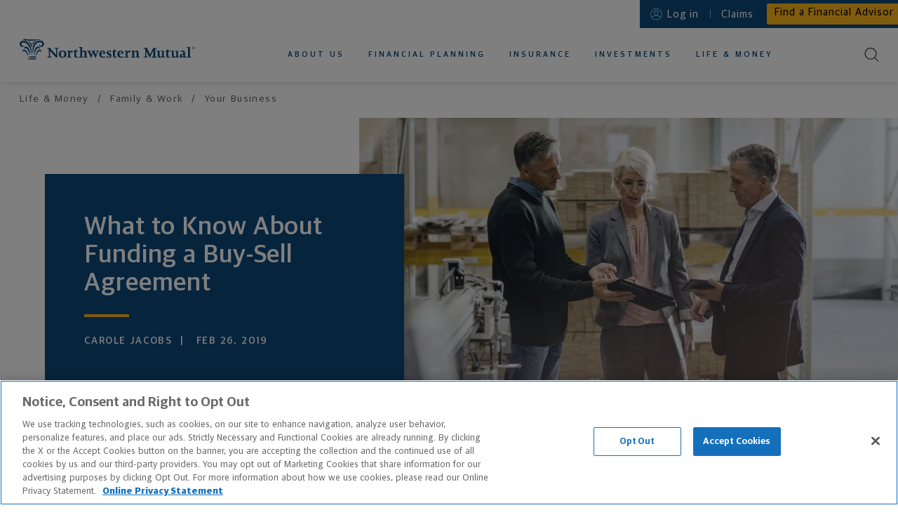

--- FILE ---
content_type: text/html; charset=utf-8
request_url: https://www.google.com/recaptcha/api2/anchor?ar=1&k=6LfDgz8UAAAAADhSYaeXLOogd944BheK0b2VZoRr&co=aHR0cHM6Ly93d3cubm9ydGh3ZXN0ZXJubXV0dWFsLmNvbTo0NDM.&hl=en&v=PoyoqOPhxBO7pBk68S4YbpHZ&size=invisible&anchor-ms=20000&execute-ms=30000&cb=9om45ygwdncr
body_size: 49374
content:
<!DOCTYPE HTML><html dir="ltr" lang="en"><head><meta http-equiv="Content-Type" content="text/html; charset=UTF-8">
<meta http-equiv="X-UA-Compatible" content="IE=edge">
<title>reCAPTCHA</title>
<style type="text/css">
/* cyrillic-ext */
@font-face {
  font-family: 'Roboto';
  font-style: normal;
  font-weight: 400;
  font-stretch: 100%;
  src: url(//fonts.gstatic.com/s/roboto/v48/KFO7CnqEu92Fr1ME7kSn66aGLdTylUAMa3GUBHMdazTgWw.woff2) format('woff2');
  unicode-range: U+0460-052F, U+1C80-1C8A, U+20B4, U+2DE0-2DFF, U+A640-A69F, U+FE2E-FE2F;
}
/* cyrillic */
@font-face {
  font-family: 'Roboto';
  font-style: normal;
  font-weight: 400;
  font-stretch: 100%;
  src: url(//fonts.gstatic.com/s/roboto/v48/KFO7CnqEu92Fr1ME7kSn66aGLdTylUAMa3iUBHMdazTgWw.woff2) format('woff2');
  unicode-range: U+0301, U+0400-045F, U+0490-0491, U+04B0-04B1, U+2116;
}
/* greek-ext */
@font-face {
  font-family: 'Roboto';
  font-style: normal;
  font-weight: 400;
  font-stretch: 100%;
  src: url(//fonts.gstatic.com/s/roboto/v48/KFO7CnqEu92Fr1ME7kSn66aGLdTylUAMa3CUBHMdazTgWw.woff2) format('woff2');
  unicode-range: U+1F00-1FFF;
}
/* greek */
@font-face {
  font-family: 'Roboto';
  font-style: normal;
  font-weight: 400;
  font-stretch: 100%;
  src: url(//fonts.gstatic.com/s/roboto/v48/KFO7CnqEu92Fr1ME7kSn66aGLdTylUAMa3-UBHMdazTgWw.woff2) format('woff2');
  unicode-range: U+0370-0377, U+037A-037F, U+0384-038A, U+038C, U+038E-03A1, U+03A3-03FF;
}
/* math */
@font-face {
  font-family: 'Roboto';
  font-style: normal;
  font-weight: 400;
  font-stretch: 100%;
  src: url(//fonts.gstatic.com/s/roboto/v48/KFO7CnqEu92Fr1ME7kSn66aGLdTylUAMawCUBHMdazTgWw.woff2) format('woff2');
  unicode-range: U+0302-0303, U+0305, U+0307-0308, U+0310, U+0312, U+0315, U+031A, U+0326-0327, U+032C, U+032F-0330, U+0332-0333, U+0338, U+033A, U+0346, U+034D, U+0391-03A1, U+03A3-03A9, U+03B1-03C9, U+03D1, U+03D5-03D6, U+03F0-03F1, U+03F4-03F5, U+2016-2017, U+2034-2038, U+203C, U+2040, U+2043, U+2047, U+2050, U+2057, U+205F, U+2070-2071, U+2074-208E, U+2090-209C, U+20D0-20DC, U+20E1, U+20E5-20EF, U+2100-2112, U+2114-2115, U+2117-2121, U+2123-214F, U+2190, U+2192, U+2194-21AE, U+21B0-21E5, U+21F1-21F2, U+21F4-2211, U+2213-2214, U+2216-22FF, U+2308-230B, U+2310, U+2319, U+231C-2321, U+2336-237A, U+237C, U+2395, U+239B-23B7, U+23D0, U+23DC-23E1, U+2474-2475, U+25AF, U+25B3, U+25B7, U+25BD, U+25C1, U+25CA, U+25CC, U+25FB, U+266D-266F, U+27C0-27FF, U+2900-2AFF, U+2B0E-2B11, U+2B30-2B4C, U+2BFE, U+3030, U+FF5B, U+FF5D, U+1D400-1D7FF, U+1EE00-1EEFF;
}
/* symbols */
@font-face {
  font-family: 'Roboto';
  font-style: normal;
  font-weight: 400;
  font-stretch: 100%;
  src: url(//fonts.gstatic.com/s/roboto/v48/KFO7CnqEu92Fr1ME7kSn66aGLdTylUAMaxKUBHMdazTgWw.woff2) format('woff2');
  unicode-range: U+0001-000C, U+000E-001F, U+007F-009F, U+20DD-20E0, U+20E2-20E4, U+2150-218F, U+2190, U+2192, U+2194-2199, U+21AF, U+21E6-21F0, U+21F3, U+2218-2219, U+2299, U+22C4-22C6, U+2300-243F, U+2440-244A, U+2460-24FF, U+25A0-27BF, U+2800-28FF, U+2921-2922, U+2981, U+29BF, U+29EB, U+2B00-2BFF, U+4DC0-4DFF, U+FFF9-FFFB, U+10140-1018E, U+10190-1019C, U+101A0, U+101D0-101FD, U+102E0-102FB, U+10E60-10E7E, U+1D2C0-1D2D3, U+1D2E0-1D37F, U+1F000-1F0FF, U+1F100-1F1AD, U+1F1E6-1F1FF, U+1F30D-1F30F, U+1F315, U+1F31C, U+1F31E, U+1F320-1F32C, U+1F336, U+1F378, U+1F37D, U+1F382, U+1F393-1F39F, U+1F3A7-1F3A8, U+1F3AC-1F3AF, U+1F3C2, U+1F3C4-1F3C6, U+1F3CA-1F3CE, U+1F3D4-1F3E0, U+1F3ED, U+1F3F1-1F3F3, U+1F3F5-1F3F7, U+1F408, U+1F415, U+1F41F, U+1F426, U+1F43F, U+1F441-1F442, U+1F444, U+1F446-1F449, U+1F44C-1F44E, U+1F453, U+1F46A, U+1F47D, U+1F4A3, U+1F4B0, U+1F4B3, U+1F4B9, U+1F4BB, U+1F4BF, U+1F4C8-1F4CB, U+1F4D6, U+1F4DA, U+1F4DF, U+1F4E3-1F4E6, U+1F4EA-1F4ED, U+1F4F7, U+1F4F9-1F4FB, U+1F4FD-1F4FE, U+1F503, U+1F507-1F50B, U+1F50D, U+1F512-1F513, U+1F53E-1F54A, U+1F54F-1F5FA, U+1F610, U+1F650-1F67F, U+1F687, U+1F68D, U+1F691, U+1F694, U+1F698, U+1F6AD, U+1F6B2, U+1F6B9-1F6BA, U+1F6BC, U+1F6C6-1F6CF, U+1F6D3-1F6D7, U+1F6E0-1F6EA, U+1F6F0-1F6F3, U+1F6F7-1F6FC, U+1F700-1F7FF, U+1F800-1F80B, U+1F810-1F847, U+1F850-1F859, U+1F860-1F887, U+1F890-1F8AD, U+1F8B0-1F8BB, U+1F8C0-1F8C1, U+1F900-1F90B, U+1F93B, U+1F946, U+1F984, U+1F996, U+1F9E9, U+1FA00-1FA6F, U+1FA70-1FA7C, U+1FA80-1FA89, U+1FA8F-1FAC6, U+1FACE-1FADC, U+1FADF-1FAE9, U+1FAF0-1FAF8, U+1FB00-1FBFF;
}
/* vietnamese */
@font-face {
  font-family: 'Roboto';
  font-style: normal;
  font-weight: 400;
  font-stretch: 100%;
  src: url(//fonts.gstatic.com/s/roboto/v48/KFO7CnqEu92Fr1ME7kSn66aGLdTylUAMa3OUBHMdazTgWw.woff2) format('woff2');
  unicode-range: U+0102-0103, U+0110-0111, U+0128-0129, U+0168-0169, U+01A0-01A1, U+01AF-01B0, U+0300-0301, U+0303-0304, U+0308-0309, U+0323, U+0329, U+1EA0-1EF9, U+20AB;
}
/* latin-ext */
@font-face {
  font-family: 'Roboto';
  font-style: normal;
  font-weight: 400;
  font-stretch: 100%;
  src: url(//fonts.gstatic.com/s/roboto/v48/KFO7CnqEu92Fr1ME7kSn66aGLdTylUAMa3KUBHMdazTgWw.woff2) format('woff2');
  unicode-range: U+0100-02BA, U+02BD-02C5, U+02C7-02CC, U+02CE-02D7, U+02DD-02FF, U+0304, U+0308, U+0329, U+1D00-1DBF, U+1E00-1E9F, U+1EF2-1EFF, U+2020, U+20A0-20AB, U+20AD-20C0, U+2113, U+2C60-2C7F, U+A720-A7FF;
}
/* latin */
@font-face {
  font-family: 'Roboto';
  font-style: normal;
  font-weight: 400;
  font-stretch: 100%;
  src: url(//fonts.gstatic.com/s/roboto/v48/KFO7CnqEu92Fr1ME7kSn66aGLdTylUAMa3yUBHMdazQ.woff2) format('woff2');
  unicode-range: U+0000-00FF, U+0131, U+0152-0153, U+02BB-02BC, U+02C6, U+02DA, U+02DC, U+0304, U+0308, U+0329, U+2000-206F, U+20AC, U+2122, U+2191, U+2193, U+2212, U+2215, U+FEFF, U+FFFD;
}
/* cyrillic-ext */
@font-face {
  font-family: 'Roboto';
  font-style: normal;
  font-weight: 500;
  font-stretch: 100%;
  src: url(//fonts.gstatic.com/s/roboto/v48/KFO7CnqEu92Fr1ME7kSn66aGLdTylUAMa3GUBHMdazTgWw.woff2) format('woff2');
  unicode-range: U+0460-052F, U+1C80-1C8A, U+20B4, U+2DE0-2DFF, U+A640-A69F, U+FE2E-FE2F;
}
/* cyrillic */
@font-face {
  font-family: 'Roboto';
  font-style: normal;
  font-weight: 500;
  font-stretch: 100%;
  src: url(//fonts.gstatic.com/s/roboto/v48/KFO7CnqEu92Fr1ME7kSn66aGLdTylUAMa3iUBHMdazTgWw.woff2) format('woff2');
  unicode-range: U+0301, U+0400-045F, U+0490-0491, U+04B0-04B1, U+2116;
}
/* greek-ext */
@font-face {
  font-family: 'Roboto';
  font-style: normal;
  font-weight: 500;
  font-stretch: 100%;
  src: url(//fonts.gstatic.com/s/roboto/v48/KFO7CnqEu92Fr1ME7kSn66aGLdTylUAMa3CUBHMdazTgWw.woff2) format('woff2');
  unicode-range: U+1F00-1FFF;
}
/* greek */
@font-face {
  font-family: 'Roboto';
  font-style: normal;
  font-weight: 500;
  font-stretch: 100%;
  src: url(//fonts.gstatic.com/s/roboto/v48/KFO7CnqEu92Fr1ME7kSn66aGLdTylUAMa3-UBHMdazTgWw.woff2) format('woff2');
  unicode-range: U+0370-0377, U+037A-037F, U+0384-038A, U+038C, U+038E-03A1, U+03A3-03FF;
}
/* math */
@font-face {
  font-family: 'Roboto';
  font-style: normal;
  font-weight: 500;
  font-stretch: 100%;
  src: url(//fonts.gstatic.com/s/roboto/v48/KFO7CnqEu92Fr1ME7kSn66aGLdTylUAMawCUBHMdazTgWw.woff2) format('woff2');
  unicode-range: U+0302-0303, U+0305, U+0307-0308, U+0310, U+0312, U+0315, U+031A, U+0326-0327, U+032C, U+032F-0330, U+0332-0333, U+0338, U+033A, U+0346, U+034D, U+0391-03A1, U+03A3-03A9, U+03B1-03C9, U+03D1, U+03D5-03D6, U+03F0-03F1, U+03F4-03F5, U+2016-2017, U+2034-2038, U+203C, U+2040, U+2043, U+2047, U+2050, U+2057, U+205F, U+2070-2071, U+2074-208E, U+2090-209C, U+20D0-20DC, U+20E1, U+20E5-20EF, U+2100-2112, U+2114-2115, U+2117-2121, U+2123-214F, U+2190, U+2192, U+2194-21AE, U+21B0-21E5, U+21F1-21F2, U+21F4-2211, U+2213-2214, U+2216-22FF, U+2308-230B, U+2310, U+2319, U+231C-2321, U+2336-237A, U+237C, U+2395, U+239B-23B7, U+23D0, U+23DC-23E1, U+2474-2475, U+25AF, U+25B3, U+25B7, U+25BD, U+25C1, U+25CA, U+25CC, U+25FB, U+266D-266F, U+27C0-27FF, U+2900-2AFF, U+2B0E-2B11, U+2B30-2B4C, U+2BFE, U+3030, U+FF5B, U+FF5D, U+1D400-1D7FF, U+1EE00-1EEFF;
}
/* symbols */
@font-face {
  font-family: 'Roboto';
  font-style: normal;
  font-weight: 500;
  font-stretch: 100%;
  src: url(//fonts.gstatic.com/s/roboto/v48/KFO7CnqEu92Fr1ME7kSn66aGLdTylUAMaxKUBHMdazTgWw.woff2) format('woff2');
  unicode-range: U+0001-000C, U+000E-001F, U+007F-009F, U+20DD-20E0, U+20E2-20E4, U+2150-218F, U+2190, U+2192, U+2194-2199, U+21AF, U+21E6-21F0, U+21F3, U+2218-2219, U+2299, U+22C4-22C6, U+2300-243F, U+2440-244A, U+2460-24FF, U+25A0-27BF, U+2800-28FF, U+2921-2922, U+2981, U+29BF, U+29EB, U+2B00-2BFF, U+4DC0-4DFF, U+FFF9-FFFB, U+10140-1018E, U+10190-1019C, U+101A0, U+101D0-101FD, U+102E0-102FB, U+10E60-10E7E, U+1D2C0-1D2D3, U+1D2E0-1D37F, U+1F000-1F0FF, U+1F100-1F1AD, U+1F1E6-1F1FF, U+1F30D-1F30F, U+1F315, U+1F31C, U+1F31E, U+1F320-1F32C, U+1F336, U+1F378, U+1F37D, U+1F382, U+1F393-1F39F, U+1F3A7-1F3A8, U+1F3AC-1F3AF, U+1F3C2, U+1F3C4-1F3C6, U+1F3CA-1F3CE, U+1F3D4-1F3E0, U+1F3ED, U+1F3F1-1F3F3, U+1F3F5-1F3F7, U+1F408, U+1F415, U+1F41F, U+1F426, U+1F43F, U+1F441-1F442, U+1F444, U+1F446-1F449, U+1F44C-1F44E, U+1F453, U+1F46A, U+1F47D, U+1F4A3, U+1F4B0, U+1F4B3, U+1F4B9, U+1F4BB, U+1F4BF, U+1F4C8-1F4CB, U+1F4D6, U+1F4DA, U+1F4DF, U+1F4E3-1F4E6, U+1F4EA-1F4ED, U+1F4F7, U+1F4F9-1F4FB, U+1F4FD-1F4FE, U+1F503, U+1F507-1F50B, U+1F50D, U+1F512-1F513, U+1F53E-1F54A, U+1F54F-1F5FA, U+1F610, U+1F650-1F67F, U+1F687, U+1F68D, U+1F691, U+1F694, U+1F698, U+1F6AD, U+1F6B2, U+1F6B9-1F6BA, U+1F6BC, U+1F6C6-1F6CF, U+1F6D3-1F6D7, U+1F6E0-1F6EA, U+1F6F0-1F6F3, U+1F6F7-1F6FC, U+1F700-1F7FF, U+1F800-1F80B, U+1F810-1F847, U+1F850-1F859, U+1F860-1F887, U+1F890-1F8AD, U+1F8B0-1F8BB, U+1F8C0-1F8C1, U+1F900-1F90B, U+1F93B, U+1F946, U+1F984, U+1F996, U+1F9E9, U+1FA00-1FA6F, U+1FA70-1FA7C, U+1FA80-1FA89, U+1FA8F-1FAC6, U+1FACE-1FADC, U+1FADF-1FAE9, U+1FAF0-1FAF8, U+1FB00-1FBFF;
}
/* vietnamese */
@font-face {
  font-family: 'Roboto';
  font-style: normal;
  font-weight: 500;
  font-stretch: 100%;
  src: url(//fonts.gstatic.com/s/roboto/v48/KFO7CnqEu92Fr1ME7kSn66aGLdTylUAMa3OUBHMdazTgWw.woff2) format('woff2');
  unicode-range: U+0102-0103, U+0110-0111, U+0128-0129, U+0168-0169, U+01A0-01A1, U+01AF-01B0, U+0300-0301, U+0303-0304, U+0308-0309, U+0323, U+0329, U+1EA0-1EF9, U+20AB;
}
/* latin-ext */
@font-face {
  font-family: 'Roboto';
  font-style: normal;
  font-weight: 500;
  font-stretch: 100%;
  src: url(//fonts.gstatic.com/s/roboto/v48/KFO7CnqEu92Fr1ME7kSn66aGLdTylUAMa3KUBHMdazTgWw.woff2) format('woff2');
  unicode-range: U+0100-02BA, U+02BD-02C5, U+02C7-02CC, U+02CE-02D7, U+02DD-02FF, U+0304, U+0308, U+0329, U+1D00-1DBF, U+1E00-1E9F, U+1EF2-1EFF, U+2020, U+20A0-20AB, U+20AD-20C0, U+2113, U+2C60-2C7F, U+A720-A7FF;
}
/* latin */
@font-face {
  font-family: 'Roboto';
  font-style: normal;
  font-weight: 500;
  font-stretch: 100%;
  src: url(//fonts.gstatic.com/s/roboto/v48/KFO7CnqEu92Fr1ME7kSn66aGLdTylUAMa3yUBHMdazQ.woff2) format('woff2');
  unicode-range: U+0000-00FF, U+0131, U+0152-0153, U+02BB-02BC, U+02C6, U+02DA, U+02DC, U+0304, U+0308, U+0329, U+2000-206F, U+20AC, U+2122, U+2191, U+2193, U+2212, U+2215, U+FEFF, U+FFFD;
}
/* cyrillic-ext */
@font-face {
  font-family: 'Roboto';
  font-style: normal;
  font-weight: 900;
  font-stretch: 100%;
  src: url(//fonts.gstatic.com/s/roboto/v48/KFO7CnqEu92Fr1ME7kSn66aGLdTylUAMa3GUBHMdazTgWw.woff2) format('woff2');
  unicode-range: U+0460-052F, U+1C80-1C8A, U+20B4, U+2DE0-2DFF, U+A640-A69F, U+FE2E-FE2F;
}
/* cyrillic */
@font-face {
  font-family: 'Roboto';
  font-style: normal;
  font-weight: 900;
  font-stretch: 100%;
  src: url(//fonts.gstatic.com/s/roboto/v48/KFO7CnqEu92Fr1ME7kSn66aGLdTylUAMa3iUBHMdazTgWw.woff2) format('woff2');
  unicode-range: U+0301, U+0400-045F, U+0490-0491, U+04B0-04B1, U+2116;
}
/* greek-ext */
@font-face {
  font-family: 'Roboto';
  font-style: normal;
  font-weight: 900;
  font-stretch: 100%;
  src: url(//fonts.gstatic.com/s/roboto/v48/KFO7CnqEu92Fr1ME7kSn66aGLdTylUAMa3CUBHMdazTgWw.woff2) format('woff2');
  unicode-range: U+1F00-1FFF;
}
/* greek */
@font-face {
  font-family: 'Roboto';
  font-style: normal;
  font-weight: 900;
  font-stretch: 100%;
  src: url(//fonts.gstatic.com/s/roboto/v48/KFO7CnqEu92Fr1ME7kSn66aGLdTylUAMa3-UBHMdazTgWw.woff2) format('woff2');
  unicode-range: U+0370-0377, U+037A-037F, U+0384-038A, U+038C, U+038E-03A1, U+03A3-03FF;
}
/* math */
@font-face {
  font-family: 'Roboto';
  font-style: normal;
  font-weight: 900;
  font-stretch: 100%;
  src: url(//fonts.gstatic.com/s/roboto/v48/KFO7CnqEu92Fr1ME7kSn66aGLdTylUAMawCUBHMdazTgWw.woff2) format('woff2');
  unicode-range: U+0302-0303, U+0305, U+0307-0308, U+0310, U+0312, U+0315, U+031A, U+0326-0327, U+032C, U+032F-0330, U+0332-0333, U+0338, U+033A, U+0346, U+034D, U+0391-03A1, U+03A3-03A9, U+03B1-03C9, U+03D1, U+03D5-03D6, U+03F0-03F1, U+03F4-03F5, U+2016-2017, U+2034-2038, U+203C, U+2040, U+2043, U+2047, U+2050, U+2057, U+205F, U+2070-2071, U+2074-208E, U+2090-209C, U+20D0-20DC, U+20E1, U+20E5-20EF, U+2100-2112, U+2114-2115, U+2117-2121, U+2123-214F, U+2190, U+2192, U+2194-21AE, U+21B0-21E5, U+21F1-21F2, U+21F4-2211, U+2213-2214, U+2216-22FF, U+2308-230B, U+2310, U+2319, U+231C-2321, U+2336-237A, U+237C, U+2395, U+239B-23B7, U+23D0, U+23DC-23E1, U+2474-2475, U+25AF, U+25B3, U+25B7, U+25BD, U+25C1, U+25CA, U+25CC, U+25FB, U+266D-266F, U+27C0-27FF, U+2900-2AFF, U+2B0E-2B11, U+2B30-2B4C, U+2BFE, U+3030, U+FF5B, U+FF5D, U+1D400-1D7FF, U+1EE00-1EEFF;
}
/* symbols */
@font-face {
  font-family: 'Roboto';
  font-style: normal;
  font-weight: 900;
  font-stretch: 100%;
  src: url(//fonts.gstatic.com/s/roboto/v48/KFO7CnqEu92Fr1ME7kSn66aGLdTylUAMaxKUBHMdazTgWw.woff2) format('woff2');
  unicode-range: U+0001-000C, U+000E-001F, U+007F-009F, U+20DD-20E0, U+20E2-20E4, U+2150-218F, U+2190, U+2192, U+2194-2199, U+21AF, U+21E6-21F0, U+21F3, U+2218-2219, U+2299, U+22C4-22C6, U+2300-243F, U+2440-244A, U+2460-24FF, U+25A0-27BF, U+2800-28FF, U+2921-2922, U+2981, U+29BF, U+29EB, U+2B00-2BFF, U+4DC0-4DFF, U+FFF9-FFFB, U+10140-1018E, U+10190-1019C, U+101A0, U+101D0-101FD, U+102E0-102FB, U+10E60-10E7E, U+1D2C0-1D2D3, U+1D2E0-1D37F, U+1F000-1F0FF, U+1F100-1F1AD, U+1F1E6-1F1FF, U+1F30D-1F30F, U+1F315, U+1F31C, U+1F31E, U+1F320-1F32C, U+1F336, U+1F378, U+1F37D, U+1F382, U+1F393-1F39F, U+1F3A7-1F3A8, U+1F3AC-1F3AF, U+1F3C2, U+1F3C4-1F3C6, U+1F3CA-1F3CE, U+1F3D4-1F3E0, U+1F3ED, U+1F3F1-1F3F3, U+1F3F5-1F3F7, U+1F408, U+1F415, U+1F41F, U+1F426, U+1F43F, U+1F441-1F442, U+1F444, U+1F446-1F449, U+1F44C-1F44E, U+1F453, U+1F46A, U+1F47D, U+1F4A3, U+1F4B0, U+1F4B3, U+1F4B9, U+1F4BB, U+1F4BF, U+1F4C8-1F4CB, U+1F4D6, U+1F4DA, U+1F4DF, U+1F4E3-1F4E6, U+1F4EA-1F4ED, U+1F4F7, U+1F4F9-1F4FB, U+1F4FD-1F4FE, U+1F503, U+1F507-1F50B, U+1F50D, U+1F512-1F513, U+1F53E-1F54A, U+1F54F-1F5FA, U+1F610, U+1F650-1F67F, U+1F687, U+1F68D, U+1F691, U+1F694, U+1F698, U+1F6AD, U+1F6B2, U+1F6B9-1F6BA, U+1F6BC, U+1F6C6-1F6CF, U+1F6D3-1F6D7, U+1F6E0-1F6EA, U+1F6F0-1F6F3, U+1F6F7-1F6FC, U+1F700-1F7FF, U+1F800-1F80B, U+1F810-1F847, U+1F850-1F859, U+1F860-1F887, U+1F890-1F8AD, U+1F8B0-1F8BB, U+1F8C0-1F8C1, U+1F900-1F90B, U+1F93B, U+1F946, U+1F984, U+1F996, U+1F9E9, U+1FA00-1FA6F, U+1FA70-1FA7C, U+1FA80-1FA89, U+1FA8F-1FAC6, U+1FACE-1FADC, U+1FADF-1FAE9, U+1FAF0-1FAF8, U+1FB00-1FBFF;
}
/* vietnamese */
@font-face {
  font-family: 'Roboto';
  font-style: normal;
  font-weight: 900;
  font-stretch: 100%;
  src: url(//fonts.gstatic.com/s/roboto/v48/KFO7CnqEu92Fr1ME7kSn66aGLdTylUAMa3OUBHMdazTgWw.woff2) format('woff2');
  unicode-range: U+0102-0103, U+0110-0111, U+0128-0129, U+0168-0169, U+01A0-01A1, U+01AF-01B0, U+0300-0301, U+0303-0304, U+0308-0309, U+0323, U+0329, U+1EA0-1EF9, U+20AB;
}
/* latin-ext */
@font-face {
  font-family: 'Roboto';
  font-style: normal;
  font-weight: 900;
  font-stretch: 100%;
  src: url(//fonts.gstatic.com/s/roboto/v48/KFO7CnqEu92Fr1ME7kSn66aGLdTylUAMa3KUBHMdazTgWw.woff2) format('woff2');
  unicode-range: U+0100-02BA, U+02BD-02C5, U+02C7-02CC, U+02CE-02D7, U+02DD-02FF, U+0304, U+0308, U+0329, U+1D00-1DBF, U+1E00-1E9F, U+1EF2-1EFF, U+2020, U+20A0-20AB, U+20AD-20C0, U+2113, U+2C60-2C7F, U+A720-A7FF;
}
/* latin */
@font-face {
  font-family: 'Roboto';
  font-style: normal;
  font-weight: 900;
  font-stretch: 100%;
  src: url(//fonts.gstatic.com/s/roboto/v48/KFO7CnqEu92Fr1ME7kSn66aGLdTylUAMa3yUBHMdazQ.woff2) format('woff2');
  unicode-range: U+0000-00FF, U+0131, U+0152-0153, U+02BB-02BC, U+02C6, U+02DA, U+02DC, U+0304, U+0308, U+0329, U+2000-206F, U+20AC, U+2122, U+2191, U+2193, U+2212, U+2215, U+FEFF, U+FFFD;
}

</style>
<link rel="stylesheet" type="text/css" href="https://www.gstatic.com/recaptcha/releases/PoyoqOPhxBO7pBk68S4YbpHZ/styles__ltr.css">
<script nonce="ppooVhQnEjs1lffIJj7nOg" type="text/javascript">window['__recaptcha_api'] = 'https://www.google.com/recaptcha/api2/';</script>
<script type="text/javascript" src="https://www.gstatic.com/recaptcha/releases/PoyoqOPhxBO7pBk68S4YbpHZ/recaptcha__en.js" nonce="ppooVhQnEjs1lffIJj7nOg">
      
    </script></head>
<body><div id="rc-anchor-alert" class="rc-anchor-alert"></div>
<input type="hidden" id="recaptcha-token" value="[base64]">
<script type="text/javascript" nonce="ppooVhQnEjs1lffIJj7nOg">
      recaptcha.anchor.Main.init("[\x22ainput\x22,[\x22bgdata\x22,\x22\x22,\[base64]/[base64]/[base64]/[base64]/[base64]/[base64]/[base64]/[base64]/[base64]/[base64]\\u003d\x22,\[base64]\x22,\x22eBVAw44DwpPDlMO0woJsT085w5MNSEHDucKuVww5eFldXlZtcCBpwrFRwpjCsgYOw6QSw48mwq0ew7Yow6kkwq8Pw7fDsATCqAlWw7rDvVNVAxEgQnQBwot9P2sdS2fCiMOtw7/DgV3DtHzDgA3CmWc4Ln9vdcOAwrPDsDB8TsOMw7NnwrDDvsOTw5VQwqBMI8OoWcK6AznCscKWw5RmN8KEw7pkwoLCjg/DhMOqLyXCp0ombCDCvsOqXMKPw5kfw5DDpcODw4HCusKqA8OJwqdWw67CtDrCkcOUwoPDs8KgwrJjwoZNeX1+wqc1JsOnPMOhwqsIw7rCocOaw4ABHzvCpsOuw5XCpDzDk8K5F8OYw7XDk8O+w4fDsMK3w77DvyQFK2UWH8O/XjjDuiDCn2EUUmYVTMOSw5bDkMKnc8KTw7YvA8KQMsK9wrAUwrIRbMKvw70Qwo7CmHAyUVoawqHCvX/Dk8K0NUXCpMKwwrEHwpfCtw/DpQ4hw4ICPsKLwrQFwpMmIGLCgMKxw70WwoLDrCnCj2RsFnvDgsO4JzkWwpkqwqVkcTTDjAPDusKZw50yw6nDj3gHw7UmwqJTJnfCssK+woAIwqEswpRaw6Bfw4xuwpMacg8dwpHCuQ3DvMKDwobDrkUKA8Kmw6fDhcK0P2wGDTzCtsK3eifDs8O1csO+wp/CnQF2CsKBwqYpIsOcw4dRR8K3F8KVfldtwqXDs8OSwrXChWkvwrpVwp/CgyXDvMKIdUVhw7BRw71GOjHDpcOnTGDClTsrwp5Cw748T8OqQiIDw5TCocK9NMK7w4VJw4R5fw0TYjrDnks0CsOPXyvDlsOFYsKDWVovM8OMP8Ouw5nDiBHDm8O0wrYQw5hbLH5lw7PCoBElWcObwpETwpLCgcK5NVU/w4vDmCxtwo3DkQZ6EHPCqX/Dh8OuVktdw6rDosO+w5sSwrDDu0TCrHTCr0XDhGInLAjCl8Kkw4BvN8KNNRRIw70fw5suwqjDig8UEsOIw4vDnMK+wqzDpsKlNsKWNcOZD8OZf8K+FsK+w5PClcOhXsKyf2NIwr/CtsKxKMKXWcO1Zi/DsBvCj8OcworDgcOXKDJZw4nDoMOBwqlcw7/[base64]/DgMOhdHtbSMKkQMOtalXDmcK0Pi1pw70UFsKyRMKCAX46H8O2w43DoXdSwoULwozCtnfChwXChQYATnHCpcOIwrvCjMKGaW3CpsObZCAVQFkLw5vCt8KYU8K1ajzClcOSNyJrfxQhw4kZTcK+wpzDjsO/[base64]/ChcKWHSzChcOhcyPCn8KrNDDCnMOgw7XConDDoibCrsOLwrN5w6/CgcKrH2fDlRHCun/DgcKpwrzDkwvDt1AIw7tneMO/X8KgwrjDuiPCuCfDoiHDjAp/G2g8wrocwpnCvSEqb8OMIcOBwpdSfjYXwp0bc1vCny/DusOfw7fDj8KTwqwVwo5pw6dsccOBw7cQwoTDssKnw74lwqjCsMOCV8KkQcOBCMK3BxEEw69Ew51XYMOHwokLATbDqMKNY8KLSVnDmMOkwo7CkH3CtcKyw7ZOwo8AwoR1woXCnzVmBcK7bhpeLsKywqFEHzwVwpvCgj/CkCdlwqfDlEXDkVzCtmt1w4UgwoTDl2VTDk7Dm3HCg8KVwqx5w5tJPsKrw5bDs3jDvcOPwqsHw4zCicOHw5LCmgbDksO3w7oWZcOLdDHCg8KVw4dfRj9uwoIrbcOowo3ColDCtsOww53CjUvCn8O6aw/Dp1TCq2LCsy41Y8Kne8K9PcKobMOGwoVzXMKyZ3dMwrwPFcKgw5LDogciNEVHW3IQw6jDksKew5I+UsOpFiw4WDRFVsKyCH5aBR9NJxt5wrIce8Oxw5Eowq/[base64]/[base64]/CgXAUw5hfw7oswozCujYjwprDmMOdw5JHwqzDvMKYw7w1V8OdwrnDpxk7QMK8dsODJx4Nw5ZqSW/[base64]/EisiwoTDqGNWXS/CocKLwq3Cj8Ouw53Dn8Kvw53DqcKjw4Z1bm/DqcKqNGIpVcOhw40Lw5LDmMOZw5nDqkvDisO8wo/CvMKawoohasKeCWrDkMKsJMKVQsOcwq7DoT9jwrR8wpAEVsK6CTHDqcK3w5HCvnHDj8OVwpDCksOeHxQnw6DCnsKPwpDDtUJfw4BzeMKRwqQLBcOOwq9TwpkEUVxBIEfDkAQERngdw4tYwp3DgMKpwoXDlgN0woVswpFKNwsrwpHDi8OOWsOSfMOqdsKrbHEYwopIw5/[base64]/XW/DrWM3wqbClXRjwofCrjccIhfClMKncTAtNCR0w4/DgnhiMioywqdHGMONwos4CMK2w54awpw+ZMOjw5HDo3Qfw4TDoWDCucKzemvDjMOkfsOuScOHwo3Cg8KKNH4Rw6/DhRRZMMKlwpIxRhXDjTAFw6FpH3NKwr7CqTBYwo/Do8OaV8OrworCkyrDhV4Nw4TCigAudzR/[base64]/[base64]/DkMKKwo0gYyrCsiF/w6XCoVkDKATDmkBvCcOCwoF+S8OyazY3w7fCisKsw6HDocKiw7rCp1TDvcONwqrCvGzDk8OZw4PCm8K7wqt2NzzDisKswqbDjcOhAA4nC0TCj8OYw4o2WsOGXcKnw5pld8O+w51Pwr7Ch8OVw4nDjcK+w47ChmHDqw/CrHjDoMOYTMK/QsOHWMOWwrvDucOnICbCqG5PwpMowpY9w5rCosKAw6NRwpXCrHkXK3kpwpEaw6DDnyHCsGFtwpvCv1h0M3nCjW12wqTCp2zDnMOVWUdAK8O1w7PCgcKNw7gjHsKow6bDkR/DoDjCoHwPw6MpR2ElwoRBwqscwoopFcKYUxPDtcO4SwnDhk3CtwfDvsK8aj0yw6DDhcOdViHDvcOYQ8KVwqcdcsOYw5AMQSJ7WSASwpfDo8OlZsKFw4TDuMOURMOtwrZhBsOfMGzColzDsHPDncKtwpzCnQE7wotdSMKbP8K4NsKlEsOfURfDkMOWwpQUcAjDsytJw5/Coyh1w5hFRkUTw5Ipw6Qbw6nCvMKiP8O3RhFUw79gT8O5wrDDh8O+NlXCvH1Kw6Fsw6rDl8O6NkTDocOiVFjDjsKkwpLCk8O7w6PCr8OdQcKXGVnDksKgDMKzwogbYx/Dk8KxwpIhYMOowozDpwQVbsOuZcO6wp3ClMKSVQfCj8KyWMKCw4HDihTCsjLDncO0Myw2wqvCr8ORTGc3wp92wqMJHMOGw71qFMOSwq3Di2nCrzYRJ8KVw7/ClSljw7HCgAI4w71Pw4JvwrU7cgHDmjHCmWzDo8OlXcONKsK6w4TCtcKvwoY1wpPDjcOmF8OUw51Qw5lcbSoULBwbwp/Cm8KyXAbDscOYUMKuCMKyPHDCocOMwo/Dhnc+Wx/[base64]/Cjz1SOsKTJMOZw6HDhcKXHy/CiEnCuMObG8KPSAbCu8OjwpbDr8OeQifDtkwRwrYfw4XCnVd4w4w0WS/Dt8KHDsO2wozCjBwDwpg+OBTCrXXCmCtVYcObCw/CjzLDmkXCisK6XcO8LGTCjMOEWj0ucsOUfl7Cp8ObUMK7TMK9wphkMl7Dk8KHDsKRIcODwpXCqsKXwrLDtzDCglgwYcOPSUTCpcO/[base64]/CpmDCkFh/KsOqUMO8MGFkESTDkFEVw5IfwoPDn0AuwrURw5I8IQjDscKzwo3DhsOOTcK+HsOVbVfDl1DCnhTCmcKMK2PCmsKYHxMiwpvCs2zCjsKIwofDjhzCnCY/wo5bSMKUZnViwowOB3nChMKLw5tLw6odRHfDuVZuwrg6wrjDiTbDpcKOw50OMAbDgmXChcO9JsKxw4Jaw59DJ8Ojw7PCq1DDhSDCssOPTsOEF1bDtgV1OcOBHVMYwp3CtsKiZR/DtcONwoB6YDzDi8K9w5XDrcOBw69aMknCqSLCpsK0EBQTN8KZOcOnw5PChsKfRWYFwqlaw7zDmcOJKMKtXMKgw7EQVlzDrTwwbcOdwpFbw6LDq8OIX8K4wqLDn3hPRX/[base64]/CpcOzw4HDjUbCh8K6w5vDj8KtFHkJLcKhwpPCqMOIWT3DnnfClsOKQSHCqsOiXMOKwp7Cs2TDtcOIwrPCpSYkwplcw5HCl8K7wrXCjWUIWyTDiQXDlcKKdMOXOBdyZ1ckbcOvwqsRwp/DunRQw4YIwoMSCRdzw7ouRg3Dg3nChhZNwpsIw6fCjMKqJsK2BSpHwr7ClcKaDidHwqgRw4VFeDnDusKBw5oVR8OiwqjDlzZwKsOdw7bDkVRQwoROKMOZUl/CnHDCgcOiw55bw63CisKBwqHCs8KeV2vDqMK+wr4LEMOtw53DmmALwrAQEzRzwolAw5vDqcOZTSkcw6Zvw47Dg8K2B8Kuw6lnw4EAK8KUwoIGwrDDlFtyJANnwr8Sw4TCvMKbwoDCtmNawoBbw6vCv0PDj8OXwrwhEcO/G2nDlTIBdizDk8OwCsOyw78+WDXCkhA/C8Onwq/CisOYw67ChMKxwovClsOfECLCvcKLKcKcwqvCuBlaF8OBw4rCgMO6woTCv0TDl8OsEi5jfcOHD8KUXyBqIcOxJBnCi8O7DBYuw5MAYxR3woLChMKWw5/DrMOaWD5Bwr0Qwr0bw4DDuwESwpAcwpfCgsOMWMKLw53ClxzCt8KnPVkiZcKNw6nCq1E0QRnDulHDsw1MwrbDhsK9dRTCuDYzCsKwwoLDtVbDgcOywppAw6VnKkBqD3lVw7LCr8KiwqpdMFrDogPDssK/w6nClQ/DhcO0PQzDpMKbHcK7b8KZwqPDvgrCkcOTw6PCvQjCgcO/[base64]/CgsKzdsOfOCsAIMKcw49zTMORJcOnwopNPsOOw4PDg8KfwooYTVskT1IhwprDjRQMR8KkeHTCjcOMGmbDhTDDh8OlwqF4wqTDlsKhwoRaf8K9w5QdwrbClWvCt8OjwqY+S8OkUxTDoMOLal4Wwr5xbzDDkMKdw5XCicOawokDcsK+Igstw4EhwrZrw5TDrkYYL8Ocw6/DusOtw4zCgcKPwqnDiVwcwoTCo8Ogw7Z0KcKxwoVzw7PDhHnChcKWw5bCrHQ5w54ewr/[base64]/w4BBNMOfDsKaScKfwrFWCwRJa8OeZsOuwrfCkVJJJ1bCosONIzhlWMKuI8OtDhAIM8KHwqRKw6ZGCBTCsWUOwofDtDVWZztGw7PDtMKiwp0XVk/[base64]/IcODwqhxbsOLeiVLwq91w5zDpHvDp0wva1fCu2vDvRFmw7INwoXDknoIw5HDvsKkwq8BJkXDhk3DisOvBVXDv8Odwoo/GsOuwpbCmT4XwqM8w73DkMOAw7IPwpV4JkTDiT4OwpJWwozDuMOjCm3CqmU5EmfCocKwwp8ww6LDgR3DhsOiwq7Co8KJfQE6w7FNwqIFMcK7SsOuw7/CoMO6w6TCu8OXw7k1RkPCslwUKnRmw7h7PMKCw41VwqpvwqDDvsKodMOrLRrCo1DDqmrCmcOxamIRw4/CoMOLSWzCp0VPwo7DrMO5w7jDuGwBwrALAWvDu8OowpdGwoNTwoU/wo/CgDvDuMOORSbDn3A2MRjDssOfw5DCrsKjblJfw5rDk8OIw6B7w7VNwpNfBB/Co0PDgMKhw6XDqsKWwq1ww4XCs1TDuQVjw7vDh8K7eVk/[base64]/[base64]/woDDh8KyT3HCucK7wpUmwo/CqMKLwq0tXcKPeMOQwoXCosOWwr5mw5BbDMKDwqXDkMO+EcOGwqwJCcKuwo1LRyLDnA/[base64]/DoAwHP1V1D0JHw7gUwoo1woJXacOOwrc6wr5zwq7DhcOWIsK3ETpQTSXCjsKtw4cKUMKowqEuHcKnwr1DN8OqCMOaQsOsAMKhwq/DhiDDosKbbGt+fcOjw4Z5wr3Ck25rZcKbwqRJIDvCr3kFACsHG2rDlsKlw6TCh3PCmsK5w6Ycw4Yiwq8mN8OXw6siw4c7w6jDkX1oNsKrw70/w6oswqvCnFANN3TCl8OLV2k7w77CtcOwwqPCsnLDp8K8B2YlEFUiwoAAwpHDuB3Cs1Vsw7ZOR2/Dg8K8ZsOtccKGwrvDp8KLwqLCgRjCnkY9w6TDiMK1wplcQcKTE0/[base64]/asKYQ8K3wppTwr/CkcO6w4HDrUbDnMO8ekw9fcKywo3DssOAK8O0wpjDjAMSw4wlw4Fqw5vDlEfDg8Oka8OXHsKcTcOfIsKeRcKlw5vDqEDDqsONw7/[base64]/DuMKaMMO/M8KYw7RRHsKcwp0mw4XCg8KZdsOgwqjDjXtxwo/DszlWw4ZpwofCkgp8woLDgcKIw6hKZ8Ord8KkaBrCkyJtSFgHEsOafcKdw5JYA3HDjk/CozHDtMK4w6bDuRdbwp3DinbCkiHCm8KHDMO7KsK6wpnDu8ORbcOdw7fCiMKEcMKew61mw6UUOsKdacKJHcOPwpEZYH3DiMOsw6TDmRp2KWvCpcOOU8KDwqxAPMK/[base64]/DmsOtw44Wwo3Cu15pSsONScKbcGIpwrwKw6XDi8OpPMOywqE5w6UrUcKXw6YBSzRnPcKEM8KfwrTDpcOvGMOSQmLDoS5/BXw1XmwrwpjCocOiCsKxO8OpwoXDsjfCmHfCrCtNwp5Cw4XDjVoFBDNsZsOAVj1Ow5nCjw3CqcOywrpMwo/[base64]/DlsOgw7bCvEQ1wq/CrRI/[base64]/Cl8OycUMnGFkGOmlES8K8w6hjDzc/[base64]/KnnCtsKjw6fCvMOxw4IFC8OBdcKMw5x9EA1vZ8OzwrB/w71dDUICKAxNc8OUw5s6bS8VCX7CqsK5M8OqwrrDlVnDgsOhRjzDrinCjnR8f8Ouw6QWw7PCocKawol8w6pXwq4eOXl7C0EVLHbCsMKkNcKSVzA0KcODwr9ue8Kpw5xqRcKlKRllwoRgMMOBwq7ChMO/WA4kwp9hw43Dnh7CocKBw458HW/CosKVw4DCgAFMBcK8woDDkX3Di8Kvw7ECw65ONnTCicK4w4jDpyPDhcKUd8OfTzoxwo3Dt2MyP3kYwoFLw7jCscO4wr/Cv8OMwp/Dpk3Cm8KLwqFHwp4Kw5UxQcKiw7zDvlrCmTDDjS4YDsOgLMK2CSsMw54dZcO2w5QTwp1MVMKzw4Y6w4VWQsOGw4RZHcK2P8ONw6wMwpBkLsKewrJ1dFRaK38Yw6oXPVDDhlxawqvDjn7DlsK0UjjCn8Ksw5/DtcOEwpREwoBbKBYhFSZ7EsO2wr9lS1AEwoZ4QsK2w4PDl8OAUT7Dv8K/w49AHCDCsxEzwpBLw4FMKcOdwrTDvjVQacOMw5UvwpTDiybDlcOwFMKkEcO4WEnDmT/[base64]/w61Mw5UGIsK3IsKgKnnDt8KScMOFRsKRSHDDm313PT4hwo5Uw70lKgQ4F05Bw4DCpMOoaMOGw6/Dt8KIe8KLwp7DigIrdMO/wokCw7cvbjXDsiHCusKKwr7Dk8KkwqzDmQ4PwpnDnUlPw4oHamtUZsKIT8KqMcK0wrXDu8K0w6LCh8KDWB0Xw68XVMOnwrDClSoJM8OjBsO1c8Knw4nCu8KuwqPCrVMoVMOvFMK5XU80wovCmcOeJcO/bsKdY0skwrXCsi0oJ1QAwo/Cgg7DhMKvw4DDh1rCocOJKxbDsMK/OsKRwoTCmm8yasKNLMKCeMKeMsOPwqTChG7CmcKPYVtUwrRyJsO/P3ABLsKtKMO3w4DDvcKkw7LDhMOjCMOCbBFewrjCi8KKw7Rpwr7DlkTCt8OIwq3CgmzCjjzDilF0w7/CqU0qw5nCqUzDgFJ/w63DkGjDh8Owd17ChcOfwosvasK7FEIxWMKww5dlw5/DpcKsw5zCqTMsbsO2w7jDicKMwq5Rw6Q0HsKbWFLDvFLDg8OUwqHCvsKMw5V5wr7DnyzCp3zCiMO6w5Z+RGFkalrCkmjCjQ3CssKHwpnDvMOMKMOMRcOBwrcxI8K7woAYw4tWwrhqwqV7A8OTw5nClzPCuMKKai07GsKEwrDDlgZ/wr1eZcKjHcOjfx3Ck1RsLGvCnm9jw644WMKxScKvw77DtlXCvRLDuMK5WcOTwqvCp0/Ct1PCoGHCjBhkFMK+wo/Cg3YFwp5lw6LCsQR8B05pEiFaw5/[base64]/Csgp6w4FJw57Dh8Kqwq3CqVfCrMOpwrgjwo3Co8O/RMOAJB8ow6w0PcKfI8KJTA5ld8Kmwr/[base64]/[base64]/Dng0sI8O8EcOrwqTCnHoTwozDhW3DqHzCq03DpkvCoxTDhsKdwpspCMKIYFvDujXCo8OPYcOPXl7DsELCvFXDvC3DkMOHfH5wwrZzwqzDkMK/w5bCtnrDo8KhwrbCqMO6aHTCoCzDicK3OMK9cMOPaMK3fsKKwrLDuMOew4kZc0bCtHjCjMOCScK/[base64]/DmsKlQsKHHB7DsMODIWDClsOHwqrClsKDwqhkw6bCr8KfbMKDTsKAK1TDo8OVaMKdwpoFdCAew7rCmsO6Dns3NcOLw6MewrjCmsOXbsOYw4Qww5YvVE4Pw79/w6JEC2hGwpYKwrLCnMOCwqzCi8O+FmjDmUXDh8Oiwo0nwp17wrgPw6Y7w656wpPDmcKiZ8KqT8OSdXwJwq/Dh8OZw5rCucOrwrBQw6jCscOaTxUGNcKkJ8OpWWsAwo7DhMOVEsOsYiIPwrbCvmnDpTVvDcKICAd3wrnCksKmwr3DqmxOwrUNwozDs3zCoQHCocOfwoHClAVJTcK/[base64]/[base64]/Cs8KvPDdJX0ABfcKIw5V/wqFhDQzDuzZ0w4XCkAFQwoXCkAzDhMOdUQNHwqA0fG04w5tobcKKdcK7w6ppCcKXMnTCmWh8CgXDl8OqB8KdQnQuEwDDtcOCaF/DqErDknPCqWd+w6XDq8OrJ8OQw7bDoMKywrTDvHB9w6rDsyDDlhbCrTtgw7Ilw7rDhMONwpPCqcKYZMKKw6HDjcO+wr/[base64]/w5YWw5gHw5svwrhfZcKIacOxFsO6woZkwokJwqvDvDxEw4h0wqrChjHCnmU1eh09w50sL8OWwrbClMODw43DpsO+w45kwptWwpYtw4cpw5XCkAfCmsK/AMKLTStJdMKowrNBT8OQIh5TU8O/aQ/[base64]/wpTCnXDDrMKIOcOUw73DsMKwPMKbB8Kmw4NoP1UGw4DCulfCj8OVY2vCjkzCrVpuw7TDjG8SKMK7wqzChV/Cjyh7w58hwqXCqkvCmR7Dm0PDs8KyCMO/w6lhdMOyF3fDv8OQw6fDmGwEEsO0wpnCoVTCunFaJcOdMW3DvsKSLwjCjwnCm8K4M8O1w7d0ExvDqB/[base64]/DqcORwoYFcH4swr3Cg1gsK10EwrBibcKnUcOJLldzfcONCQ/Dg3XCoRkqMQ1VZsODw7LCsHlvw6Y+WBMqwqFcYU/CvSnCqMOobxtwccOMJcOvw4c4wqTCm8KeYipJw63Cgl5SwqMcDsO3XT4aYioKUcKow4XDscOfwqbCjMO/w695wrlbGyXDtcK1U2fCqSBpwrltXMKTwpbCrsOYw6zDjsOKwpM3wokswqrDtcKbOcO/[base64]/wrJVZDzDuWzCkEtOIHRFSMK1fsKPwpDCvkUaOhfCvcKIw5XDhgDDlsKyw67CqQRuw6ZafMOjKhxaR8KbacO0w4rDvi3CoGx6GmfCmsKAOHpXTmtfw47DncO/[base64]/Dv8OSWcKRwqNwwpTCrcO8wpJIwrDDuSTDhC/Dt3AwwoDCnWDCrgsxUMKlXsKmw61XwpfDicKzTcK9CABwesO6w4TCqMOiw5PDrMKUw5DCi8O3GsKGSGLCkU/Dj8ODwq3CuMO5wovCp8KIDMO2wpkoUkJeKF/[base64]/CjsKRJ8KVw6fClXPCjgtbw4vDoTPCowvDvMOlw7DCoDQWIm3DnMOlwoZTwqRXDcKaOmrCvcKEwojDs00IASrDgsOIw50uMHbCrsK5woVZw47CucObUVsmGMKhw4oswoHCksOne8K6w5HCsMK/w7ZqZCRQwrzCmQrChMK4wqrDvMKAJsOJw7bCtilRwoPCtGgmw4TCtmh/[base64]/[base64]/w7bCmsKdMglAwpQ2w4rCokDDjwjDmEvDicK4bgDClDIrZUN0w4hkw6zDnsOiUFQFw5k4UwsBeGtMFDfDmMO5wrrCs33DgXNmC0tZwovDpUjDmyLCgsKpDEbDs8K2UCrCgcKHOhkdFXJYH21uFH7Dp3d5wodEw6slAMO5G8K1wo3DthpuMsOBAE/DqMKlwpHCusOwwpTDt8Obw7jDmSfCosKBGMKTw7VKw6jCp0/CjF/DuX4Qw4BXbcOlEWjDrMKvw75VccKONGTChiU2w7jDk8OAYcKzwqBRAMO+wqp2I8Ozw4kWVsKPPcOtPRZtwoLCuSjDjsOqNsKVwpnCicOWwqBhw63Cm2nCscOuw6XCvBzDl8O1wqZHw4jClRgCw7kjCyHCpMOFwqvDvnFPSMOsHMO0NVwgCXrDo8Kjwr3CqcKCwrp6wo/Du8OoEx06woTDqn3CnsKOw6k/FcKtw5LDqMKKKwbDisKyRWnCoWUpwrjDgwcvw6l1wrk1w7kjw5PCncOrHsK8w6hQd049QcO4w4VPwo9MTThDLQ/[base64]/DhMKIPsOhw7ULTFFRFcK8S3nCu23CtzTDksKfe0wpwoR9w7AuwqnCuCxNw4XCn8K+woEPM8OPwpfDrDIFwptQSG7Ck0QFwoFQKCAJQRXDsXxDZhUWw5JFw5Jhw4fCocOFwqjDtlbDiBRfw4/CrTlRbAzDhMOmXSVGwqp+T1XDosOywonDvW3DkcKDwqJkw5/DpMO5FMOTw6kyw63DsMO0WsKTJcKDw4bClTPCn8OVYcKHw5ZVw6AwTcOmw7sZwpQHw6PDlQ7Dk2DDlSB6QsKDHcKeDsK2wqwBBUUCPcKQRQ/[base64]/CssOWXMKubsKbFQd/w512woPDlD8QesKjwp0+wq3DgMKwER7CksOBwqcuOiTCqyFVwpjDpnnDl8OcBsO8bcOdXMONGyPDsXE5McKPTMOAwrjDrWZ5dsOpw6N0FCzCs8OEwq7Ds8O6FEFBwq/ChmjDgDcTw48Ow5VNwrvCvio0woQiwqpKwr7CpsKrwpQHOyNxGFkwAnbCm3zCrMKewohNw4JHJcOswplsHTsFw5cYw6HCgsKbwpZrQ2fDrcKgUsO1KcKjwr3CncKoIhjDrQ0EZ8KCaMOmw5HCv31+Mj4rHMOZX8O5OcKCw4FKwpPClcKDBX/CmMKVwqtUwpEzw5LCpEQaw5cEYCMQw7rCh08LfXgJw5HDklMbR1HDvMOfUT/[base64]/ClsKYw7PCr0PDpcKuw496aBfCsMKDw5zCrEnDi8OUwqHDnhPCrMKxYsOgV1IsP3/Dkx7CicK3XsKtGsKyRWFqdyZOw5gww5HCqsOOH8OmDMOEw4xuW2Zbw5dEaxnDqRB/QAvCsQPCpsKMwrfDi8OXw6J9K0LDk8Khw6PDg2wIwoEWDsKBw7XDvBzCjWVkIMODw6QHG1sMJcKoK8OfLi3DgBPCqDMWw7LCplNQw4XCjgBawp/DqDMlSToxCy3CjMKBURdrRsKiRiY4wopICyQIfHNCSVgnw6jDmMKCwrnDq2rDpA9twr5mw6/CpVvCnMOkw5s+JAA/O8O7w6nDqXhLwoDCmMKoSXnDhMOUAsKqwohVwpDDvkldby1xeEXCqUUnP8OfwrAPw5BawrprwrTClsONw6Nmdk5JBsK8w4QXQcKpf8OcBR/Du0sAwonCm0bCm8KYV2/Dp8OewoHCtXplwprCm8KEUsO9wqbCp3cGLy7CscKLw6PDo8K7ACoGQRZqT8Klw6zDssKtw6TCqwnDtwnDi8Kyw7/[base64]/QSZzwqrCgh42SVcqCcOYPcO3w5A7w4rDqz/Dv3tSw4jDhzR3w6fCrSkhGcOnwpdNw4jDv8Ouw4PCicKGM8Kww6vDs2Ybw5tVwo1HKsKeJcKHwoU5VsKTwoM6wppCbsOnw74dMz/Du8OBwpcdw7wyGMK5JsKKwq/Cl8OWdBxYdzzCpwHDug3CjcKacMObwrzCicOZFF0JPSvCsQtVVGNII8ODw6gZwq00dX0OZsKSwoE6e8O6wpB1HcOBw587wqnCnhzCvQhyCsK/woDCn8Ovw5LDu8OAw6DDqcKiw7LCqsK2w6psw6lDAMO2bMK8w5R5w63Cmjt7EVYvIcOyLzxWbcOQO3/DsGVQEmpxw57Cl8KkwqPCtsKfccK1d8KGYG1bw654wqzCnGs/YsOYbl/DgkTCr8KtOE3CqsKLMcOaRCpvCcOFJ8O5KWDCiAdZwpFswqQvZ8K/[base64]/Di2rDjMKhNsK7FVbDtcK+XsONwoHCngDDssOPRcKREWfCu2HCt8O6CBbDh3jDrcKPRsOvKls2ZlNJOVLChcKuw5EIwoVXORFJw5LCrcK2w4bDlMKew53Cji8AY8OtFR3DkiJGw5jCucOjHMOBw73DhVHDgcKDwohhHcK3wofDs8OlawgXacKsw4/[base64]/DiAw3JcOdQyDCoEfDhcK5ezV6wp5Hak/[base64]/DhifDvT3CujhtX8Kxw7d4I8OpJW4QwpnDicKBGWoWacOJKsOewoTCkg7DlwQ3ESB2w4bDghbDomTCnihHAhtOw4nDpU7DrsOSw6gEw7xGdWRZw6E6F0NyDcOOw4pkw7Yew7ZAwoPDosKMw6XDkxbDpADDjcKIcUpyQGDCu8KMwq/CrmzDiy1OYjPDkMO0dMOPw6x5WcKbw7XDqMOlPcK1f8O7wrIDw6p5w5NewobCrlPCl3wubMKVw7V1w4gxOkx8woEsw7bDlMKgw6vDlWxkfcKJw5jCi2xRwrrDusO1X8ONQibCgifDlnjCscKPXX3DtsOcacOYw55rUApjNRHCucO1aR/DkFkaLCgaB17CrWXDrcO2QcO2LsKiCHHDrCXDkyLDrEkcwpYHS8KVTcO3w6/[base64]/wotVSwEtA8KXwojCrGEXIMKlwrbDkgNEJznDjDtPHcKkP8Kiaw/DnMOERsKWwqkywonDuCLDjQB4PxZDLHLDrMO+D2/DmMK4BsOOLGVCPsKaw61oZcKiw4hIwrnCuCTChsKTS0DChhDDn0TDvcKiwp1pScKxwo3DicOHHcO6w5/CisOQwodew5DDkcOLOzIvw43DmGYeSzfChcOJGcOgNRsoHcKEM8KkRAY7w6AOHGDCrhXDsUjCmMKBA8OxIcKUw4w6V2Nww5d/NcO1KywoVTvCnsOpw7EyGGVZwoQfwrDDhjXDp8O+w5nDmEs9KBwQdXAzw6hswrFXw6sYBcONeMOwbcKtc1QDLw/Cqn08VMK0RVYAw5HCrRdGw73DkW7Cl3PDnsK0wpfDocOLasOjYsOsLXXDgS/CosOZw7/CiMKnEwzDvsOBdMK/w5vDni/DtMOmbsKXQRdqbB9mK8KLw7DDqUrCv8OUUcO1w5rDmEfDlsOywq0ow4Yqw7kVCcKuDCzDpcKPw6DClsOJw5waw7ViBzjCtFs9a8OMw6HCkz7DncOLScO/[base64]/CkcK5w693woYgwrFyB2fCtzYnZ0Jzw4A+B0FaDsOowqHDpjcqWnEyw7HDtsKJeFw0AgIvwozDs8K7w7TCkcO+wqYmw6zDr8O0w4gLUsObwoLDvcK9wobDk2A5wprDh8Klb8ONYMKCw5LDtsKCRsOLfmg0XRTDswI0w5Y+wpjDr3jDihDCqcOtw7TDogXDr8OzXi/[base64]/Dj3Z9J2cew6tLTMKtdk7DsGjDmGZ2aWLDh8KewrdTSl3Cv2nDuEzDpMO2P8KndcO1wpF4GcKCfsKMw7g4wo/Dvwpywok9BcOWwrDDl8OEWcOeJ8O2QjbCj8KWWcOGw6t9w5l8D2MTWcKlwojCqUzCpT/DmljDlMKlwplMwoMtwpvCrW8oF1IJwqVUajPDsANBQ1rCnynCsDdpKT1TJ3TCu8O/esO5XcONw7jCnxrDrMKIGMOkw4NFcMO7R1rCisKgNTs4GMOtN2TDncOSTDrCtcKbw7DDrsO9D8KRKcKLYkdQGyzDj8KgOAfCosKAw6HCnsOuASDCvFoTIMKlBm/ChcOaw70oE8Kxw69HA8KcO8KPw4/DvcKkwqbCosOvw6VFb8KHwrUvKzJ8w4DCqsOCDSJoXDZEwrUswqtqd8Koe8K7w5Flf8OAwqwwwqV4wojCvGoww7plwp0SMW43wrfCrUoRb8O+w6QKw70Uw6ENWcOyw77DocKCw64aaMOzCWXDsgvDjsO3worDhk/CvVPDr8KwwrfCtwXCu3zDgQnDhsOYwoDCmcOSUcKFw6kuYMOoP8OiR8O9JcKqwp0Nw4YDwpHDk8K8wr9xDcO0w6fDuWdfYMKQw6F7wok1w5tEw7JzbMKGCMO0N8OXPE8ibBQhcyTCr1nDv8ODO8KZwp5JbSkLf8OZwrfDpjvDmUdHPcKpw6rDmcO/woLDtsOBAMOjw4jDsQnCi8O6w6zDgncLYMOqw5p0wpQXwqNUwqcxwqp0wqVYVFpuHsKUGsKvw6cQOcKFw7zCp8KLw6PDi8K5HsKACRvDv8OCZAxBM8OaZz3Dp8OjbsOEPVp+CcOTDHUUwrHDkzc+Z8KSw78swqPCn8Kgwr/CvcKew5nCuzvCl0LCv8KPCRBCWyQqwr/CvW7DqxvCsBvCrcK/w70jwoUgw5VXXHRwVyLCsh4JwocNw5p8woXDmw3Dsy/DsMKKPn58w5nCo8Ojw4nCgRvCtcKWSMOmw5JCwqEgQS02UMKTw7TDvcOdwrrCmcKgFsOnaA/CvRZbwqLCmsO9L8KlwrMsw5prOMOew7REaUDDpMOKwqVJc8KJMg3DsMKMV3pwbHAnGX3Cg2JkE3DDtsKEARB1ecKdecKtw7/[base64]/Cj8KZUA9GTsKCwqvCicOpwrjDg8KPKiEQSCbDpTjDrcOtbSEeXcKOecO6w4XDnsO7GMKlw4ULTcKDwqVFNcOJw5TDiQVYw7TDscKbVMOGw74qwohXw5rCg8OTY8KUwo8Ew73DuMOJTXfDpFE2w7TDicODWA/ChiLDosKuHsOxPiTDh8KTQcOzKyA2wpIDPcKmTXkXwpszLyAgwqITwpwMI8KVH8Ovw7N7XVTDnV7CsV03wqLDssKkwq9jU8Kow5/DiyzDqiHCq1hALMKAwqTDvQXCscK0PsKJAcOiw6kbwrwSK3pZb0jDgMOGTwLDi8Kuw5fCj8OhBxYib8KjwqQcwq7ChB1TeDQQw6caw6FdLGFhK8Kgw71JA1vCnHnDrCIHwrzCj8ORwr4JwqvDnRBwwp/CgsKwZMOzFno7S3Zzw7PDtAzChkxnTzLDn8OgRcK6w7sow413McKTw7zDsz7DkRxewpZyL8KPUcOvw4nCn00ZwpRFeVfDhsKQw6fCg2PCrsOpwrp3w7YSFQ/[base64]/DsxnCp8KqCcKQw6VjDMOTwr1RZU7CsMKYwr7CgBLCtcKcEMK+wo3DukbCs8OuwoBuwpTDgh1VQRQpcMOBwrFGw5bCscK/VsO6wovCuMK7wrPCncOjEAk5E8KDEcKWUwQpClnCjwBXwoYnalrDgsKGGMOhU8OBwpsCwqzDuBxPw5jCgMK+WMK4CBjDl8O6w6JkI1bCmcK8GzFKwqoKZsOKw6cCwpPDmD3Cp1fCtDvDhcK1HsKPwovCsz/DnMOTw6/[base64]/[base64]/DqMOrGTh6Qn1Kw4HCu8Ozw5rChMK+WSA0JMK2w48UwogWwprDsMKmKEvDniVWAMOIRjTDkMKdOEXDiMOrDMKLwrJ6wrjDkD3DjHHCqkHClEXCuxrDj8KcPEUUw4p1w6oOIcKYdsOTACJQIz/CpCLDgzXDrWzCpkrDk8K0woF9wpLCjMKKOmvDiDXCl8KeDG7Ct3vDqcKvw5k5FsKTOGQ8wpnCqE/DlDTDjcKOXMOjwofDkDsEan/ChHzDjSjCphQiQmHClcOywokyw4rDgsK3ICHClRUDFlTDvsOPwprDsAjCp8OdRQnDlcKSDX5Nw41Pw7nDpsK0QV3CrcOlGwgbU8KGBQ3DuDnCrMOpQTzCnG4yC8OBwovCvsKWTMKdw4/DpQ5hwodOwo40CCHCu8K6NMK3wrkONlBibAVoZsOeNiZ9ehnDkwEGAjZ3wqXCow/Cs8ODw6LCh8Ouwo0wfWTDlcKUw7kqGSXDkMKFATVkwr9bJ0JtacO/[base64]/[base64]/fF0CWj0WNTA7w7AeDQ42N1EVU8KbI8OFGXzDjcODUgkQw7DDjj/[base64]/Cq3rDhx7CjF5WQiY/[base64]/LzjCvHzCiVJrPsORw6swdnvCi8KXScOpLMKTYcKqEcOlw6HDp3TCiXHDkmlgN8O0ZsObHcO+w4UwCwVow7h9bDpqY8OlYTw9JcKUYmMBw7PCnzkHPhtuPcO6woc+bmPChsOJOMODw7LDnA8QLcOlw4w/f8OVIBZywrBPaHDDo8OcdMOCwpzDnEjDhzV7wrp1JcK6w6/[base64]/CmBPDj8KfBMOXBlDDsQ\\u003d\\u003d\x22],null,[\x22conf\x22,null,\x226LfDgz8UAAAAADhSYaeXLOogd944BheK0b2VZoRr\x22,0,null,null,null,0,[21,125,63,73,95,87,41,43,42,83,102,105,109,121],[1017145,594],0,null,null,null,null,0,null,0,null,700,1,null,0,\[base64]/76lBhnEnQkZnOKMAhk\\u003d\x22,0,0,null,null,1,null,0,1,null,null,null,0],\x22https://www.northwesternmutual.com:443\x22,null,[3,1,1],null,null,null,0,3600,[\x22https://www.google.com/intl/en/policies/privacy/\x22,\x22https://www.google.com/intl/en/policies/terms/\x22],\x22dZRMPivXt0uxV16SRwx+lTPXU1H+PqZASELEYrDgCxg\\u003d\x22,0,0,null,1,1768757153324,0,0,[16,113,70,17,235],null,[77,124,187,3,207],\x22RC-pJiP7fEdPXRSFA\x22,null,null,null,null,null,\x220dAFcWeA46mgGnzO0EwhO5MFweSHCJTuBbGBCJps4lR1-CoMV-psH_h9AnFpIITk8fbLFpdK0Jv5-vgIWGkShSYJ2p5XELbeKlOw\x22,1768839953280]");
    </script></body></html>

--- FILE ---
content_type: text/css
request_url: https://www.northwesternmutual.com/life-and-money/resources/css/5249903.css
body_size: 13324
content:
/*! tailwindcss v2.2.19 | MIT License | https://tailwindcss.com*/

/*! modern-normalize v1.1.0 | MIT License | https://github.com/sindresorhus/modern-normalize */html{line-height:1.15;-moz-tab-size:4;-o-tab-size:4;tab-size:4}body{font-family:system-ui,-apple-system,Segoe UI,Roboto,Ubuntu,Cantarell,Noto Sans,sans-serif,Helvetica,Arial,Apple Color Emoji,Segoe UI Emoji;margin:0}hr{color:inherit;height:0}abbr[title]{text-decoration:underline;-webkit-text-decoration:underline dotted;text-decoration:underline dotted}b,strong{font-weight:bolder}code,kbd,pre,samp{font-family:ui-monospace,SFMono-Regular,Consolas,Liberation Mono,Menlo,monospace;font-size:1em}small{font-size:80%}sub,sup{font-size:75%;line-height:0;position:relative;vertical-align:baseline}sub{bottom:-.25em}sup{top:-.5em}table{border-color:inherit;text-indent:0}button,input,optgroup,select,textarea{font-family:inherit;font-size:100%;line-height:1.15;margin:0}button,select{text-transform:none}[type=button],[type=reset],[type=submit],button{-webkit-appearance:button}::-moz-focus-inner{border-style:none;padding:0}legend{padding:0}progress{vertical-align:baseline}::-webkit-inner-spin-button,::-webkit-outer-spin-button{height:auto}[type=search]{-webkit-appearance:textfield;outline-offset:-2px}::-webkit-search-decoration{-webkit-appearance:none}::-webkit-file-upload-button{-webkit-appearance:button;font:inherit}summary{display:list-item}blockquote,dd,dl,figure,h1,h2,h3,h4,h5,h6,hr,p,pre{margin:0}button{background-color:transparent;background-image:none}fieldset,ol,ul{margin:0;padding:0}ol,ul{list-style:none}html{line-height:1.5}body{font-family:inherit;line-height:inherit}*,:after,:before{border:0 solid}hr{border-top-width:1px}img{border-style:solid}textarea{resize:vertical}input::-moz-placeholder,textarea::-moz-placeholder{color:#a1a1aa;opacity:1}input::placeholder,textarea::placeholder{color:#a1a1aa;opacity:1}[role=button],button{cursor:pointer}table{border-collapse:collapse}h1,h2,h3,h4,h5,h6{font-size:inherit;font-weight:inherit}a{color:inherit;text-decoration:inherit}button,input,optgroup,select,textarea{color:inherit;line-height:inherit;padding:0}code,kbd,pre,samp{font-family:ui-monospace,SFMono-Regular,Menlo,Monaco,Consolas,Liberation Mono,Courier New,monospace}audio,canvas,embed,iframe,img,object,svg,video{display:block;vertical-align:middle}img,video{height:auto;max-width:100%}[hidden]{display:none}*,:after,:before{border-color:currentColor}.container{width:100%}@media (min-width:640px){.container{max-width:640px}}@media (min-width:768px){.container{max-width:768px}}@media (min-width:769px){.container{max-width:769px}}@media (min-width:1024px){.container{max-width:1024px}}@media (min-width:1200px){.container{max-width:1200px}}@media (min-width:1280px){.container{max-width:1280px}}@media (min-width:1440px){.container{max-width:1440px}}@media (min-width:1536px){.container{max-width:1536px}}.callout{background-color:#f8fafc;background-color:rgba(248,250,252,var(--tw-bg-opacity));border:2px solid #f8fafc;border-color:rgba(248,250,252,var(--tw-border-opacity));color:#2c2c2c;color:rgba(44,44,44,var(--tw-text-opacity));display:flex;flex-direction:column;font-weight:300;padding:2rem 1.5rem 1.75rem;position:relative;text-align:center}.callout,.is-dark .callout{--tw-border-opacity:1;--tw-bg-opacity:1;--tw-text-opacity:1}.is-dark .callout{background-color:#0e497b;background-color:rgba(14,73,123,var(--tw-bg-opacity));border-color:#0e497b;border-color:rgba(14,73,123,var(--tw-border-opacity));color:#fff;color:rgba(255,255,255,var(--tw-text-opacity))}.is-dark .callout:not(.copy_callout):not(.tip_callout),.is-light .callout:not(.copy_callout):not(.tip_callout){padding:0}.callout__faux-headline{font-size:1.063rem;font-weight:500;letter-spacing:.025em;line-height:1.5}.callout__detail{font-size:.9375rem;letter-spacing:.05em;line-height:1.5;margin-top:.75rem}.callout__detail p{margin-top:.5rem}.callout__detail p:first-of-type{margin-top:0}.callout__detail a,.callout__detail a:visited{--tw-border-opacity:1;--tw-text-opacity:1;border-bottom:1px;border-color:#1570bc;border-color:rgba(21,112,188,var(--tw-border-opacity));border-style:solid;color:#1570bc;color:rgba(21,112,188,var(--tw-text-opacity));font-weight:500;transition-duration:.15s;transition-property:background-color,border-color,color,fill,stroke;transition-timing-function:cubic-bezier(.4,0,.2,1)}.callout__detail a:hover{--tw-text-opacity:1;border-color:transparent;color:#005b9c;color:rgba(0,91,156,var(--tw-text-opacity))}.callout__detail ul{list-style-type:disc;text-align:justify}.is-dark .callout__detail a,.is-dark .callout__detail a:visited{--tw-border-opacity:1;--tw-text-opacity:1;border-color:#83d4f1;border-color:rgba(131,212,241,var(--tw-border-opacity));color:#83d4f1;color:rgba(131,212,241,var(--tw-text-opacity))}.is-dark .callout__detail a:hover{--tw-text-opacity:1;border-color:transparent;color:#fff;color:rgba(255,255,255,var(--tw-text-opacity))}.callout__source{display:block;font-size:.75rem;font-style:italic;letter-spacing:.05em;line-height:1rem;margin-top:1rem}.copy_callout{border-top-color:#83d4f1}.is-light .copy_callout{--tw-bg-opacity:1;background-color:#edf0f3;background-color:rgba(237,240,243,var(--tw-bg-opacity))}.is-dark .copy_callout{--tw-bg-opacity:1;background-color:#092e4e;background-color:rgba(9,46,78,var(--tw-bg-opacity));border-top-color:#83d4f1}.copy_callout .callout__detail:first-child{font-size:1.125rem;line-height:1.75rem;line-height:1.5;margin-top:0}.credential_callout{text-align:left}.credential_callout .callout__faux-headline{--tw-text-opacity:1;color:#0e497b;color:rgba(14,73,123,var(--tw-text-opacity));display:block;font-size:3.5rem;font-style:normal;font-weight:300;letter-spacing:.025em;line-height:1}.is-dark .credential_callout .callout__faux-headline{--tw-text-opacity:1;color:#fff;color:rgba(255,255,255,var(--tw-text-opacity))}.credential_callout .callout__faux-headline:before{--tw-bg-opacity:1;background-color:#ffb81c;background-color:rgba(255,184,28,var(--tw-bg-opacity));border-width:0;content:"";display:inline-block;height:2.5rem;margin-right:.5rem;vertical-align:baseline;width:.25rem}.credential_callout .callout__logo{margin-top:1.25rem;max-width:9rem}.icon_callout .callout__icon{height:4rem;margin-left:auto;margin-right:auto;max-width:4rem}.callout__icon+.callout__faux-headline{margin-top:.75rem}.callout__icon+.callout__detail{margin-top:1rem}.callout_divider{--tw-bg-opacity:1;align-self:center;background-color:#83d4f1;background-color:rgba(131,212,241,var(--tw-bg-opacity));border-width:0;height:.25rem;margin-bottom:1.25rem;margin-top:1.25rem;width:5rem}.stat_callout .callout__faux-headline{--tw-text-opacity:1;color:#0e497b;color:rgba(14,73,123,var(--tw-text-opacity));display:block;font-size:3.75rem;font-weight:300;letter-spacing:.025em;line-height:1}.is-dark .stat_callout .callout__faux-headline{--tw-text-opacity:1;color:#fff;color:rgba(255,255,255,var(--tw-text-opacity))}.stat_callout .callout__faux-headline:after{--tw-bg-opacity:1;background-color:#ffb81c;background-color:rgba(255,184,28,var(--tw-bg-opacity));border-width:0;content:"";display:block;height:.25rem;margin:.75rem auto 0;width:4rem}.stat_callout .callout__detail{margin-top:1.25rem}.tip_callout{--tw-border-opacity:1;--tw-bg-opacity:1;background-color:#fff;background-color:rgba(255,255,255,var(--tw-bg-opacity));border-color:#83d4f1;border-color:rgba(131,212,241,var(--tw-border-opacity));font-size:.9375rem;letter-spacing:.05em;line-height:1.5;margin-top:2.5rem;padding:2rem 1.5rem 1.75rem}.is-light .tip_callout{--tw-bg-opacity:1;background-color:#f8fafc;background-color:rgba(248,250,252,var(--tw-bg-opacity))}.is-dark .tip_callout{--tw-border-opacity:1;--tw-bg-opacity:1;background-color:#0e497b;background-color:rgba(14,73,123,var(--tw-bg-opacity));border-color:#83d4f1;border-color:rgba(131,212,241,var(--tw-border-opacity))}.tip_callout:before{--tw-border-opacity:1;--tw-bg-opacity:1;background-color:#fff;background-color:rgba(255,255,255,var(--tw-bg-opacity));background-image:url("data:image/svg+xml;charset=utf-8,%3Csvg width='61' height='75' viewBox='0 0 63 78' xmlns='http://www.w3.org/2000/svg'%3E%3Cg fill='none' fill-rule='evenodd' stroke-linecap='round' stroke-linejoin='round'%3E%3Cpath d='m20.932 62.383 20.672-2.953c0-6.43 8.86-14.353 8.86-25.225 0-10.534-8.54-19.073-19.073-19.073-10.534 0-19.073 8.54-19.073 19.073 0 10.777 8.614 18.697 8.614 25.127v3.051Zm1.4 4.246 18.882-2.861m-18.882 6.675 18.882-2.861m-2.48 5.722c0 1.58-3.16 2.86-7.056 2.86-3.898 0-7.058-1.28-7.058-2.86' stroke='%230E497B' stroke-width='2'/%3E%3Cpath d='M28.807 55.308c0-12.207-3.519-16.526-3.519-16.526a3.053 3.053 0 0 0 6.104 0 3.051 3.051 0 1 0 6.105 0s-2.782 6.608-2.782 16.526' stroke='%2383D4F1' stroke-width='1.6'/%3E%3Cpath stroke='%23FFB81C' stroke-width='2' d='M31.391 8.36V4.883'/%3E%3Cpath stroke='%2383D4F1' stroke-width='2' d='M31.391 8.36V1.7M16.407 13.151 12.49 7.76M7.56 24.245 1.2 22.212M31.391 8.36V4.883m14.988 8.263 3.915-5.389m4.928 16.488 6.368-2.036'/%3E%3C/g%3E%3C/svg%3E");background-position:50%;background-repeat:no-repeat;background-size:contain;border:4px solid #fff;border-color:rgba(255,255,255,var(--tw-border-opacity));content:"";display:inline-block;height:4.25rem;left:50%;position:absolute;top:0;transform:translate(-50%,-70%);width:4.25rem}.is-light .tip_callout:before{--tw-bg-opacity:1;background-color:#f8fafc;background-color:rgba(248,250,252,var(--tw-bg-opacity));border-color:#f8fafc}.is-dark .tip_callout:before{--tw-bg-opacity:1;background-color:#0e497b;background-color:rgba(14,73,123,var(--tw-bg-opacity));background-image:url("data:image/svg+xml;charset=utf-8,%3Csvg width='61' height='75' viewBox='0 0 63 78' xmlns='http://www.w3.org/2000/svg'%3E%3Cg fill='none' fill-rule='evenodd' stroke-linecap='round' stroke-linejoin='round'%3E%3Cpath d='m20.932 62.383 20.672-2.953c0-6.43 8.86-14.353 8.86-25.225 0-10.534-8.54-19.073-19.073-19.073-10.534 0-19.073 8.54-19.073 19.073 0 10.777 8.614 18.697 8.614 25.127v3.051Zm1.4 4.246 18.882-2.861m-18.882 6.675 18.882-2.861m-2.48 5.722c0 1.58-3.16 2.86-7.056 2.86-3.898 0-7.058-1.28-7.058-2.86' stroke='%23FFF' stroke-width='2'/%3E%3Cpath d='M28.807 55.308c0-12.207-3.519-16.526-3.519-16.526a3.053 3.053 0 0 0 6.104 0 3.051 3.051 0 1 0 6.105 0s-2.782 6.608-2.782 16.526' stroke='%2383D4F1' stroke-width='1.6'/%3E%3Cpath stroke='%23FFB81C' stroke-width='2' d='M31.391 8.36V4.883'/%3E%3Cpath stroke='%2383D4F1' stroke-width='2' d='M31.391 8.36V1.7M16.407 13.151 12.49 7.76M7.56 24.245 1.2 22.212M31.391 8.36V4.883m14.988 8.263 3.915-5.389m4.928 16.488 6.368-2.036'/%3E%3C/g%3E%3C/svg%3E");border-color:#0e497b}@media (min-width:768px){.callout__faux-headline{font-size:1.313rem}.callout__detail{font-size:1.188rem}.callout__detail p:first-of-type{margin-top:0}.callout__source{font-size:.875rem;line-height:1.25rem;margin-top:1.25rem}.credential_callout .callout__faux-headline{font-size:3.5rem}.credential_callout .callout__faux-headline:after{height:2.5rem}.copy_callout .callout__detail:first-child{font-size:1.563rem}.stat_callout .callout__faux-headline{font-size:4rem}.stat_callout .callout__faux-headline:after{margin-top:1.25rem}.stat_callout .callout__detail{margin-top:1.5rem}}.pointer-events-auto{pointer-events:auto}.visible{visibility:visible}.invisible{visibility:hidden}.static{position:static}.fixed{position:fixed}.absolute{position:absolute}.relative{position:relative}.top-0{top:0}.top-2{top:.5rem}.top-auto{top:auto}.top-2\/4{top:50%}.right-0{right:0}.right-auto{right:auto}.bottom-0{bottom:0}.bottom-auto{bottom:auto}.-bottom-3{bottom:-.75rem}.left-0{left:0}.-left-1{left:-.25rem}.-left-4{left:-1rem}.left-1\/2{left:50%}.z-10{z-index:10}.z-20{z-index:20}.z-30{z-index:30}.z-40{z-index:40}.z-50{z-index:50}.float-right{float:right}.float-left{float:left}.clear-both{clear:both}.m-0{margin:0}.m-1{margin:.25rem}.m-auto{margin:auto}.mx-0{margin-left:0;margin-right:0}.mx-2{margin-left:.5rem;margin-right:.5rem}.mx-8{margin-left:2rem;margin-right:2rem}.mx-16{margin-left:4rem;margin-right:4rem}.mx-auto{margin-left:auto;margin-right:auto}.my-0{margin-bottom:0;margin-top:0}.my-2{margin-bottom:.5rem;margin-top:.5rem}.my-4{margin-bottom:1rem;margin-top:1rem}.my-5{margin-bottom:1.25rem;margin-top:1.25rem}.my-6{margin-bottom:1.5rem;margin-top:1.5rem}.my-12{margin-bottom:3rem;margin-top:3rem}.my-auto{margin-bottom:auto;margin-top:auto}.mt-0{margin-top:0}.mt-1{margin-top:.25rem}.mt-2{margin-top:.5rem}.mt-3{margin-top:.75rem}.mt-4{margin-top:1rem}.mt-5{margin-top:1.25rem}.mt-6{margin-top:1.5rem}.mt-7{margin-top:1.75rem}.mt-8{margin-top:2rem}.mt-10{margin-top:2.5rem}.mt-12{margin-top:3rem}.mt-14{margin-top:3.5rem}.mt-15{margin-top:3.75rem}.mt-18{margin-top:4.5rem}.mt-22{margin-top:5.5rem}.mr-0{margin-right:0}.mr-2{margin-right:.5rem}.mr-4{margin-right:1rem}.mr-6{margin-right:1.5rem}.mr-12{margin-right:3rem}.mr-16{margin-right:4rem}.mb-0{margin-bottom:0}.mb-1{margin-bottom:.25rem}.mb-2{margin-bottom:.5rem}.mb-3{margin-bottom:.75rem}.mb-4{margin-bottom:1rem}.mb-5{margin-bottom:1.25rem}.mb-6{margin-bottom:1.5rem}.mb-8{margin-bottom:2rem}.mb-10{margin-bottom:2.5rem}.mb-16{margin-bottom:4rem}.mb-20{margin-bottom:5rem}.ml-0{margin-left:0}.ml-4{margin-left:1rem}.ml-6{margin-left:1.5rem}.box-border{box-sizing:border-box}.block{display:block}.inline-block{display:inline-block}.inline{display:inline}.flex{display:flex}.inline-flex{display:inline-flex}.table{display:table}.contents{display:contents}.hidden{display:none}.h-0{height:0}.h-1{height:.25rem}.h-3{height:.75rem}.h-4{height:1rem}.h-8{height:2rem}.h-9{height:2.25rem}.h-10{height:2.5rem}.h-16{height:4rem}.h-auto{height:auto}.h-px{height:1px}.h-full{height:100%}.h-screen{height:100vh}.h-hero-media-sm{height:180px}.max-h-28{max-height:7rem}.min-h-cta{min-height:47px}.w-0{width:0}.w-2{width:.5rem}.w-3{width:.75rem}.w-4{width:1rem}.w-5{width:1.25rem}.w-6{width:1.5rem}.w-7{width:1.75rem}.w-8{width:2rem}.w-9{width:2.25rem}.w-16{width:4rem}.w-72{width:18rem}.w-auto{width:auto}.w-1\/2{width:50%}.w-1\/3{width:33.333333%}.w-2\/5{width:40%}.w-3\/5{width:60%}.w-4\/12{width:33.333333%}.w-8\/12{width:66.666667%}.w-full{width:100%}.min-w-cta{min-width:220px}.max-w-none{max-width:none}.max-w-lg{max-width:32rem}.max-w-3xl{max-width:48rem}.max-w-5xl{max-width:64rem}.max-w-6xl{max-width:72rem}.max-w-full{max-width:100%}.max-w-screen-sm{max-width:640px}.max-w-screen-md{max-width:768px}.max-w-screen-lg{max-width:1024px}.max-w-screen-xl{max-width:1280px}.max-w-screen-xxl{max-width:1440px}.flex-shrink-0{flex-shrink:0}.flex-shrink{flex-shrink:1}.flex-grow-0{flex-grow:0}.flex-grow{flex-grow:1}.transform{--tw-translate-x:0;--tw-translate-y:0;--tw-rotate:0;--tw-skew-x:0;--tw-skew-y:0;--tw-scale-x:1;--tw-scale-y:1;transform:translateX(0) translateY(0) rotate(0) skewX(0) skewY(0) scaleX(1) scaleY(1);transform:translateX(var(--tw-translate-x)) translateY(var(--tw-translate-y)) rotate(var(--tw-rotate)) skewX(var(--tw-skew-x)) skewY(var(--tw-skew-y)) scaleX(var(--tw-scale-x)) scaleY(var(--tw-scale-y))}.translate-x-16{--tw-translate-x:4rem}.-translate-x-2\/4{--tw-translate-x:-50%}.translate-y-0{--tw-translate-y:0px}.-translate-y-full{--tw-translate-y:-100%}@keyframes spin{to{transform:rotate(1turn)}}@keyframes ping{75%,to{opacity:0;transform:scale(2)}}@keyframes pulse{50%{opacity:.5}}@keyframes bounce{0%,to{animation-timing-function:cubic-bezier(.8,0,1,1);transform:translateY(-25%)}50%{animation-timing-function:cubic-bezier(0,0,.2,1);transform:none}}.cursor-auto{cursor:auto}.cursor-pointer{cursor:pointer}.cursor-not-allowed{cursor:not-allowed}.resize{resize:both}.list-inside{list-style-position:inside}.list-outside{list-style-position:outside}.list-none{list-style-type:none}.list-disc{list-style-type:disc}.flex-row{flex-direction:row}.flex-col{flex-direction:column}.flex-col-reverse{flex-direction:column-reverse}.flex-wrap{flex-wrap:wrap}.flex-nowrap{flex-wrap:nowrap}.content-center{align-content:center}.items-start{align-items:flex-start}.items-center{align-items:center}.items-baseline{align-items:baseline}.justify-start{justify-content:flex-start}.justify-end{justify-content:flex-end}.justify-center{justify-content:center}.justify-between{justify-content:space-between}.justify-around{justify-content:space-around}.gap-4{gap:1rem}.gap-6{gap:1.5rem}.gap-8{gap:2rem}.space-y-6>:not([hidden])~:not([hidden]){--tw-space-y-reverse:0;margin-bottom:0;margin-bottom:calc(1.5rem*var(--tw-space-y-reverse));margin-top:1.5rem;margin-top:calc(1.5rem*(1 - var(--tw-space-y-reverse)))}.self-center{align-self:center}.overflow-hidden{overflow:hidden}.overflow-y-auto{overflow-y:auto}.overflow-x-hidden{overflow-x:hidden}.rounded-sm{border-radius:.125rem}.rounded-full{border-radius:9999px}.border-0{border-width:0}.border-2{border-width:2px}.border-4{border-width:4px}.border{border-width:1px}.border-t-0{border-top-width:0}.border-t-2{border-top-width:2px}.border-t{border-top-width:1px}.border-r-0{border-right-width:0}.border-b-2{border-bottom-width:2px}.border-b{border-bottom-width:1px}.border-l{border-left-width:1px}.border-solid{border-style:solid}.border-none{border-style:none}.border-transparent{border-color:transparent}.border-white{--tw-border-opacity:1;border-color:#fff;border-color:rgba(255,255,255,var(--tw-border-opacity))}.border-blue-light2{--tw-border-opacity:1;border-color:#1570bc;border-color:rgba(21,112,188,var(--tw-border-opacity))}.border-blue-light1{--tw-border-opacity:1;border-color:#005b9c;border-color:rgba(0,91,156,var(--tw-border-opacity))}.border-blue{--tw-border-opacity:1;border-color:#0e497b;border-color:rgba(14,73,123,var(--tw-border-opacity))}.border-gold{--tw-border-opacity:1;border-color:#ffb81c;border-color:rgba(255,184,28,var(--tw-border-opacity))}.border-gold-dark1{--tw-border-opacity:1;border-color:#e79900;border-color:rgba(231,153,0,var(--tw-border-opacity))}.border-gold-dark2{--tw-border-opacity:1;border-color:#d18700;border-color:rgba(209,135,0,var(--tw-border-opacity))}.border-grey-light1{--tw-border-opacity:1;border-color:#d5d5d5;border-color:rgba(213,213,213,var(--tw-border-opacity))}.border-grey{--tw-border-opacity:1;border-color:#8a8a8a;border-color:rgba(138,138,138,var(--tw-border-opacity))}.border-grey-dark3{--tw-border-opacity:1;border-color:#2c2c2c;border-color:rgba(44,44,44,var(--tw-border-opacity))}.border-red-light1{--tw-border-opacity:1;border-color:#fc5742;border-color:rgba(252,87,66,var(--tw-border-opacity))}.border-sky{--tw-border-opacity:1;border-color:#83d4f1;border-color:rgba(131,212,241,var(--tw-border-opacity))}.bg-transparent{background-color:transparent}.bg-white{--tw-bg-opacity:1;background-color:#fff;background-color:rgba(255,255,255,var(--tw-bg-opacity))}.bg-blue-light2{--tw-bg-opacity:1;background-color:#1570bc;background-color:rgba(21,112,188,var(--tw-bg-opacity))}.bg-blue{--tw-bg-opacity:1;background-color:#0e497b;background-color:rgba(14,73,123,var(--tw-bg-opacity))}.bg-gold{--tw-bg-opacity:1;background-color:#ffb81c;background-color:rgba(255,184,28,var(--tw-bg-opacity))}.bg-grey-light3{--tw-bg-opacity:1;background-color:#f8fafc;background-color:rgba(248,250,252,var(--tw-bg-opacity))}.bg-grey-light2{--tw-bg-opacity:1;background-color:#edf0f3;background-color:rgba(237,240,243,var(--tw-bg-opacity))}.bg-grey-light1{--tw-bg-opacity:1;background-color:#d5d5d5;background-color:rgba(213,213,213,var(--tw-bg-opacity))}.bg-grey{--tw-bg-opacity:1;background-color:#8a8a8a;background-color:rgba(138,138,138,var(--tw-bg-opacity))}.bg-grey-dark3{--tw-bg-opacity:1;background-color:#2c2c2c;background-color:rgba(44,44,44,var(--tw-bg-opacity))}.bg-sky{background-color:#83d4f1;background-color:rgba(131,212,241,var(--tw-bg-opacity))}.bg-navy,.bg-sky{--tw-bg-opacity:1}.bg-navy{background-color:#001739;background-color:rgba(0,23,57,var(--tw-bg-opacity))}.bg-opacity-100{--tw-bg-opacity:1}.bg-contain{background-size:contain}.bg-center{background-position:50%}.bg-left{background-position:0}.bg-left-top{background-position:0 0}.bg-no-repeat{background-repeat:no-repeat}.object-contain{-o-object-fit:contain;object-fit:contain}.object-cover{-o-object-fit:cover;object-fit:cover}.object-none{-o-object-fit:none;object-fit:none}.object-center{-o-object-position:center;object-position:center}.p-0{padding:0}.p-2{padding:.5rem}.p-3{padding:.75rem}.p-4{padding:1rem}.p-6{padding:1.5rem}.p-8{padding:2rem}.p-10{padding:2.5rem}.p-14{padding:3.5rem}.px-0{padding-left:0;padding-right:0}.px-1{padding-left:.25rem;padding-right:.25rem}.px-2{padding-left:.5rem;padding-right:.5rem}.px-4{padding-left:1rem;padding-right:1rem}.px-5{padding-left:1.25rem;padding-right:1.25rem}.px-6{padding-left:1.5rem;padding-right:1.5rem}.px-7{padding-left:1.75rem;padding-right:1.75rem}.px-8{padding-left:2rem;padding-right:2rem}.px-10{padding-left:2.5rem;padding-right:2.5rem}.px-12{padding-left:3rem;padding-right:3rem}.px-15{padding-left:3.75rem;padding-right:3.75rem}.py-0{padding-bottom:0;padding-top:0}.py-1{padding-bottom:.25rem;padding-top:.25rem}.py-2{padding-bottom:.5rem;padding-top:.5rem}.py-3{padding-bottom:.75rem;padding-top:.75rem}.py-4{padding-bottom:1rem;padding-top:1rem}.py-5{padding-bottom:1.25rem;padding-top:1.25rem}.py-6{padding-bottom:1.5rem;padding-top:1.5rem}.py-8{padding-bottom:2rem;padding-top:2rem}.py-9{padding-bottom:2.25rem;padding-top:2.25rem}.py-10{padding-bottom:2.5rem;padding-top:2.5rem}.py-12{padding-bottom:3rem;padding-top:3rem}.py-14{padding-bottom:3.5rem;padding-top:3.5rem}.py-16{padding-bottom:4rem;padding-top:4rem}.pt-0{padding-top:0}.pt-1{padding-top:.25rem}.pt-2{padding-top:.5rem}.pt-3{padding-top:.75rem}.pt-4{padding-top:1rem}.pt-5{padding-top:1.25rem}.pt-6{padding-top:1.5rem}.pt-8{padding-top:2rem}.pt-10{padding-top:2.5rem}.pt-12{padding-top:3rem}.pt-14{padding-top:3.5rem}.pt-20{padding-top:5rem}.pt-25{padding-top:6.25rem}.pr-1{padding-right:.25rem}.pr-4{padding-right:1rem}.pr-8{padding-right:2rem}.pr-11{padding-right:2.75rem}.pr-16{padding-right:4rem}.pb-0{padding-bottom:0}.pb-2{padding-bottom:.5rem}.pb-3{padding-bottom:.75rem}.pb-4{padding-bottom:1rem}.pb-6{padding-bottom:1.5rem}.pb-8{padding-bottom:2rem}.pb-9{padding-bottom:2.25rem}.pb-11{padding-bottom:2.75rem}.pb-12{padding-bottom:3rem}.pb-16\/9{padding-bottom:56.25%}.pl-1{padding-left:.25rem}.pl-2{padding-left:.5rem}.pl-5{padding-left:1.25rem}.pl-6{padding-left:1.5rem}.pl-8{padding-left:2rem}.pl-9{padding-left:2.25rem}.pl-10{padding-left:2.5rem}.pl-12{padding-left:3rem}.text-left{text-align:left}.text-center{text-align:center}.text-right{text-align:right}.align-middle{vertical-align:middle}.font-sans{font-family:Guardian Sans,Helvetica Neue,Helvetica,Arial,sans-serif}.font-tandelle{font-family:Tandelle,AvenirNextCondensed-DemiBold,HelveticaNeue-CondensedBold,Arial Narrow,sans-serif}.font-akzidenzGroteskCondensed{font-family:akzidenz-grotesk-condensed,impact,sans-serif}.text-xs{font-size:.75rem;line-height:1rem}.text-sm{font-size:.875rem;line-height:1.25rem}.text-base{font-size:1rem;line-height:1.5rem}.text-lg{font-size:1.125rem}.text-lg,.text-xl{line-height:1.75rem}.text-xl{font-size:1.25rem}.text-2xl{font-size:1.5rem;line-height:2rem}.text-3xl{font-size:1.875rem;line-height:2.25rem}.text-4xl{font-size:2.25rem;line-height:2.5rem}.text-5xl{font-size:3rem;line-height:1}.text-sm\+1{font-size:.9375rem}.text-base\+1{font-size:1.063rem}.text-lg\+1{font-size:1.188rem}.text-xl\+1{font-size:1.313rem}.text-xl\+2{font-size:1.375rem}.text-2xl\+1{font-size:1.563rem}.text-3xl\+2{font-size:2rem}.text-3xl\+3{font-size:2.063rem}.text-4xl\+4{font-size:2.5rem}.text-5xl\+4{font-size:3.25rem}.text-5xl\+8{font-size:3.5rem}.text-6xl\+10{font-size:4.375rem}.text-7xl\+2{font-size:4.625rem}.font-extralight{font-weight:200}.font-light{font-weight:300}.font-normal{font-weight:400}.font-medium{font-weight:500}.font-semibold{font-weight:600}.uppercase{text-transform:uppercase}.italic{font-style:italic}.not-italic{font-style:normal}.leading-6{line-height:1.5rem}.leading-7{line-height:1.75rem}.leading-8{line-height:2rem}.leading-9{line-height:2.25rem}.leading-11{line-height:2.75rem}.leading-12{line-height:3rem}.leading-16{line-height:4rem}.leading-none{line-height:1}.leading-tight{line-height:1.25}.leading-snug{line-height:1.375}.leading-normal{line-height:1.5}.leading-relaxed{line-height:1.625}.leading-loose{line-height:2}.tracking-wide{letter-spacing:.025em}.tracking-wider{letter-spacing:.05em}.tracking-widest{letter-spacing:.1em}.text-black{--tw-text-opacity:1;color:#000;color:rgba(0,0,0,var(--tw-text-opacity))}.text-white{--tw-text-opacity:1;color:#fff;color:rgba(255,255,255,var(--tw-text-opacity))}.text-blue-light2{--tw-text-opacity:1;color:#1570bc;color:rgba(21,112,188,var(--tw-text-opacity))}.text-blue-light1{--tw-text-opacity:1;color:#005b9c;color:rgba(0,91,156,var(--tw-text-opacity))}.text-blue{--tw-text-opacity:1;color:#0e497b;color:rgba(14,73,123,var(--tw-text-opacity))}.text-grey-light1{--tw-text-opacity:1;color:#d5d5d5;color:rgba(213,213,213,var(--tw-text-opacity))}.text-grey-dark1{--tw-text-opacity:1;color:#696969;color:rgba(105,105,105,var(--tw-text-opacity))}.text-grey-dark2{--tw-text-opacity:1;color:#4a4a4a;color:rgba(74,74,74,var(--tw-text-opacity))}.text-grey-dark3{--tw-text-opacity:1;color:#2c2c2c;color:rgba(44,44,44,var(--tw-text-opacity))}.text-red-light1{--tw-text-opacity:1;color:#fc5742;color:rgba(252,87,66,var(--tw-text-opacity))}.text-royal-dark1{--tw-text-opacity:1;color:#003580;color:rgba(0,53,128,var(--tw-text-opacity))}.text-sky{--tw-text-opacity:1;color:#83d4f1;color:rgba(131,212,241,var(--tw-text-opacity))}.underline{-webkit-text-decoration:underline;text-decoration:underline}.opacity-0{opacity:0}.opacity-50{opacity:.5}.opacity-100{opacity:1}*,.shadow-none,:after,:before{--tw-shadow:0 0 transparent}.shadow-none{box-shadow:0 0 transparent,0 0 transparent,0 0 transparent;box-shadow:var(--tw-ring-offset-shadow,0 0 transparent),var(--tw-ring-shadow,0 0 transparent),var(--tw-shadow)}*,:after,:before{--tw-ring-inset:var(--tw-empty,/*!*/ /*!*/);--tw-ring-offset-width:0px;--tw-ring-offset-color:#fff;--tw-ring-color:rgba(59,130,246,.5);--tw-ring-offset-shadow:0 0 transparent;--tw-ring-shadow:0 0 transparent}.filter{--tw-blur:var(--tw-empty,/*!*/ /*!*/);--tw-brightness:var(--tw-empty,/*!*/ /*!*/);--tw-contrast:var(--tw-empty,/*!*/ /*!*/);--tw-grayscale:var(--tw-empty,/*!*/ /*!*/);--tw-hue-rotate:var(--tw-empty,/*!*/ /*!*/);--tw-invert:var(--tw-empty,/*!*/ /*!*/);--tw-saturate:var(--tw-empty,/*!*/ /*!*/);--tw-sepia:var(--tw-empty,/*!*/ /*!*/);--tw-drop-shadow:var(--tw-empty,/*!*/ /*!*/);filter:/*!*/ /*!*/ /*!*/ /*!*/ /*!*/ /*!*/ /*!*/ /*!*/ /*!*/ /*!*/ /*!*/ /*!*/ /*!*/ /*!*/ /*!*/ /*!*/ /*!*/ /*!*/;filter:var(--tw-blur) var(--tw-brightness) var(--tw-contrast) var(--tw-grayscale) var(--tw-hue-rotate) var(--tw-invert) var(--tw-saturate) var(--tw-sepia) var(--tw-drop-shadow)}.blur{--tw-blur:blur(8px)}.drop-shadow{--tw-drop-shadow:drop-shadow(0 1px 2px rgba(0,0,0,.1)) drop-shadow(0 1px 1px rgba(0,0,0,.06))}.backdrop-filter{--tw-backdrop-blur:var(--tw-empty,/*!*/ /*!*/);--tw-backdrop-brightness:var(--tw-empty,/*!*/ /*!*/);--tw-backdrop-contrast:var(--tw-empty,/*!*/ /*!*/);--tw-backdrop-grayscale:var(--tw-empty,/*!*/ /*!*/);--tw-backdrop-hue-rotate:var(--tw-empty,/*!*/ /*!*/);--tw-backdrop-invert:var(--tw-empty,/*!*/ /*!*/);--tw-backdrop-opacity:var(--tw-empty,/*!*/ /*!*/);--tw-backdrop-saturate:var(--tw-empty,/*!*/ /*!*/);--tw-backdrop-sepia:var(--tw-empty,/*!*/ /*!*/);-webkit-backdrop-filter:/*!*/ /*!*/ /*!*/ /*!*/ /*!*/ /*!*/ /*!*/ /*!*/ /*!*/ /*!*/ /*!*/ /*!*/ /*!*/ /*!*/ /*!*/ /*!*/ /*!*/ /*!*/;backdrop-filter:/*!*/ /*!*/ /*!*/ /*!*/ /*!*/ /*!*/ /*!*/ /*!*/ /*!*/ /*!*/ /*!*/ /*!*/ /*!*/ /*!*/ /*!*/ /*!*/ /*!*/ /*!*/;-webkit-backdrop-filter:var(--tw-backdrop-blur) var(--tw-backdrop-brightness) var(--tw-backdrop-contrast) var(--tw-backdrop-grayscale) var(--tw-backdrop-hue-rotate) var(--tw-backdrop-invert) var(--tw-backdrop-opacity) var(--tw-backdrop-saturate) var(--tw-backdrop-sepia);backdrop-filter:var(--tw-backdrop-blur) var(--tw-backdrop-brightness) var(--tw-backdrop-contrast) var(--tw-backdrop-grayscale) var(--tw-backdrop-hue-rotate) var(--tw-backdrop-invert) var(--tw-backdrop-opacity) var(--tw-backdrop-saturate) var(--tw-backdrop-sepia)}.transition-all{transition-duration:.15s;transition-property:all;transition-timing-function:cubic-bezier(.4,0,.2,1)}.transition{transition-duration:.15s;transition-property:background-color,border-color,color,fill,stroke,opacity,box-shadow,transform,filter,-webkit-backdrop-filter;transition-property:background-color,border-color,color,fill,stroke,opacity,box-shadow,transform,filter,backdrop-filter;transition-property:background-color,border-color,color,fill,stroke,opacity,box-shadow,transform,filter,backdrop-filter,-webkit-backdrop-filter;transition-timing-function:cubic-bezier(.4,0,.2,1)}.transition-colors{transition-duration:.15s;transition-property:background-color,border-color,color,fill,stroke;transition-timing-function:cubic-bezier(.4,0,.2,1)}.transition-shadow{transition-duration:.15s;transition-property:box-shadow;transition-timing-function:cubic-bezier(.4,0,.2,1)}.transition-transform{transition-duration:.15s;transition-property:transform;transition-timing-function:cubic-bezier(.4,0,.2,1)}.duration-300{transition-duration:.3s}.layout__acquisition-landing-page section,.layout__nmx-header-and-footer section{-webkit-box-align:stretch;-webkit-box-pack:start;-ms-flex-align:inherit;-ms-flex-pack:inherit;align-items:normal;background-color:transparent;color:inherit;display:block;flex-direction:row;justify-content:normal;position:static;text-align:inherit;width:auto}@media (min-width:768px){.sm-only{display:none}}.sm-hidden-block,.sm-hidden-inline{display:none}@media (min-width:768px){.sm-hidden-block{display:block}.sm-hidden-inline{display:inline}}@font-face{font-display:block;font-family:Guardian Sans;font-style:normal;font-weight:300;src:local("GuardianSans-Light"),url(/life-and-money/resources/fonts/GuardianSans-Light.712a3e9.woff2) format("woff2"),url(/life-and-money/resources/fonts/GuardianSans-Light.dfe9b51.woff) format("woff")}@font-face{font-display:block;font-family:Guardian Sans;font-style:normal;font-weight:400;src:local("GuardianSans-Regular"),url(/life-and-money/resources/fonts/GuardianSans-Regular.08c60ba.woff2) format("woff2"),url(/life-and-money/resources/fonts/GuardianSans-Regular.8372595.woff) format("woff")}@font-face{font-display:block;font-family:Guardian Sans;font-weight:500;src:local("GuardianSans-Medium"),url(/life-and-money/resources/fonts/GuardianSans-Medium.686a439.woff2) format("woff2"),url(/life-and-money/resources/fonts/GuardianSans-Medium.0209233.woff) format("woff")}@font-face{font-display:block;font-family:Guardian Sans;font-style:normal;font-weight:600;src:local("GuardianSans-SemiBold"),url(/life-and-money/resources/fonts/GuardianSans-SemiBold.92d4a02.woff2) format("woff2"),url(/life-and-money/resources/fonts/GuardianSans-SemiBold.0f9bc02.woff) format("woff")}@font-face{font-display:block;font-family:Guardian Sans;font-style:normal;font-weight:700;src:local("GuardianSans-Bold"),url(/life-and-money/resources/fonts/GuardianSans-Bold.1d5d0d3.woff2) format("woff2"),url(/life-and-money/resources/fonts/GuardianSans-Bold.f45a981.woff) format("woff")}@font-face{font-display:block;font-family:Tandelle;font-style:normal;font-weight:400;src:local("Tandelle-Regular"),url(/life-and-money/resources/fonts/Tandelle-Regular.f4e5ca1.woff2) format("woff2"),url(/life-and-money/resources/fonts/Tandelle-Regular.997a119.woff) format("woff")}@font-face{font-display:auto;font-family:akzidenz-grotesk-condensed;font-style:normal;font-weight:700;src:url(/life-and-money/resources/fonts/AkzidenzGroteskBolCnd.0cf3eac.woff2) format("woff2"),url(/life-and-money/resources/fonts/AkzidenzGroteskBolCnd.6f7d042.woff) format("woff")}@font-face{font-display:auto;font-family:akzidenz-grotesk-extended;font-style:normal;font-weight:700;src:url(/life-and-money/resources/fonts/AkzidGroProBolExt.524e1ec.woff2) format("woff2"),url(/life-and-money/resources/fonts/AkzidGroProBolExt.f3abe91.woff) format("woff")}*{-webkit-font-smoothing:antialiased;-moz-osx-font-smoothing:grayscale;font-family:Guardian Sans,Helvetica Neue,Helvetica,Arial,sans-serif}#nmx-nav-link-claims-link-container{right:11.9375rem!important}@font-face{font-display:auto;font-family:"nm-serif";font-style:normal;font-weight:400;src:url(/life-and-money/resources/fonts/nm-serif.df546f7.woff2) format("woff2"),url(/life-and-money/resources/fonts/nm-serif.2f3fe12.woff) format("woff")}@font-face{font-display:auto;font-family:nm-script;font-style:normal;font-weight:400;src:url(/life-and-money/resources/fonts/nm-script.5da446c.woff2) format("woff2"),url(/life-and-money/resources/fonts/nm-script.e03ef6c.woff) format("woff")}@font-face{font-display:auto;font-family:source-sans-3;font-style:normal;font-weight:400;src:local("Sourcesans-Regular"),url(/life-and-money/resources/fonts/source-sans-3-regular.25758bd.woff2) format("woff2"),url(/life-and-money/resources/fonts/source-sans-3-regular.74bf922.woff) format("woff")}@font-face{font-display:auto;font-family:source-sans-3;font-style:normal;font-weight:600;src:local("Sourcesans-SemiBold"),url(/life-and-money/resources/fonts/source-sans-3-semibold.5c096f9.woff2) format("woff2"),url(/life-and-money/resources/fonts/source-sans-3-semibold.ad6d1ac.woff) format("woff")}.nmcom-2024 *{font-family:source-sans-3,Helvetica Neue,Helvetica,sans-serif!important;letter-spacing:.5px!important}.nmcom-2024 footer *{font-family:Guardian Sans,Helvetica Neue,Helvetica,Arial,sans-serif!important;letter-spacing:1px!important}.nmcom-2024 article>div *{font-family:source-sans-3,Helvetica Neue,Helvetica,sans-serif!important;letter-spacing:.5px!important}.nmcom-2024 .callout-grouping__headline,.nmcom-2024 h2{--tw-text-opacity:1!important;color:#001739!important;color:rgba(0,23,57,var(--tw-text-opacity))!important;font-family:nm-serif,Georgia,Times New Roman,Times,serif!important;font-size:1.563rem!important;font-weight:400!important;letter-spacing:.05em!important;line-height:1.75rem!important;text-transform:uppercase!important}.nmcom-2024 h3{font-size:1.5rem!important;line-height:2rem!important;line-height:2.5rem!important}.nmcom-2024 h3,.nmcom-2024 h4{--tw-text-opacity:1!important;color:#001739!important;color:rgba(0,23,57,var(--tw-text-opacity))!important;font-weight:600!important}.nmcom-2024 h4{font-size:1.313rem!important}.nmcom-2024 .hero__logo img{width:11.25rem!important}.nmcom-2024 .advisor-connect__button,.nmcom-2024 .cta-button__primary.cta-button__light,.nmcom-2024 .cta-button__secondary,.nmcom-2024 .email-capture-form-submit-button,.nmcom-2024.acquisition-landing-page .contact-form .get-matched-button-container button{--tw-border-opacity:1!important;--tw-bg-opacity:1!important;--tw-text-opacity:1!important;background-color:#356ed4!important;background-color:rgba(53,110,212,var(--tw-bg-opacity))!important;border-color:#356ed4!important;border-color:rgba(53,110,212,var(--tw-border-opacity))!important;border-radius:9999px!important;color:#fff!important;color:rgba(255,255,255,var(--tw-text-opacity))!important;font-size:1rem!important;font-weight:600!important;height:47px!important;line-height:1.5rem!important;line-height:1.25rem!important;margin-top:1.75rem!important}.nmcom-2024 .advisor-connect__button:hover,.nmcom-2024 .cta-button__primary.cta-button__light:hover,.nmcom-2024 .cta-button__secondary:hover,.nmcom-2024 .email-capture-form-submit-button:hover,.nmcom-2024.acquisition-landing-page .contact-form .get-matched-button-container button:hover{--tw-border-opacity:1!important;--tw-bg-opacity:1!important;background-color:#2356af!important;background-color:rgba(35,86,175,var(--tw-bg-opacity))!important;border-color:#2356af!important;border-color:rgba(35,86,175,var(--tw-border-opacity))!important}.nmcom-2024 .advisor-connect__button:active,.nmcom-2024 .cta-button__primary.cta-button__light:active,.nmcom-2024 .cta-button__secondary:active,.nmcom-2024 .email-capture-form-submit-button:active,.nmcom-2024.acquisition-landing-page .contact-form .get-matched-button-container button:active{--tw-border-opacity:1!important;--tw-bg-opacity:1!important;background-color:#001739!important;background-color:rgba(0,23,57,var(--tw-bg-opacity))!important;border-color:#001739!important;border-color:rgba(0,23,57,var(--tw-border-opacity))!important}.acquisition-landing-page.nmcom-2024 .paragraph-component:not(:first-child):has(.callout-grouping),.nmcom-2024 #paragraph-component-1:has(.callout-grouping.is-light),.nmcom-2024 .paragraph-component:has(.content-grid)+.is-flush:has(.advisor-connect),.nmcom-2024 .paragraph-component:has(.content-grid)+.is-flush>:not(.accordion-grouping),.nurture-landing-page.nmcom-2024 #paragraph-component-1:has(.callout-grouping){margin-top:0!important}.nmcom-2024 .paragraph-component:has(.accordion-grouping)+.paragraph-component:has(.advisor-connect){margin-top:3.75rem!important}.nmcom-2024 .hero,.nmcom-2024 .hero__canvas .hero__logo,.nmcom-2024 .hero__inner,.nmcom-2024 .hero__overlap{--tw-bg-opacity:1!important;background-color:#001739!important;background-color:rgba(0,23,57,var(--tw-bg-opacity))!important}.nmcom-2024 .hero__inner,.nmcom-2024 .hero__overlap{padding:2rem 1rem!important}.nmcom-2024 .hero__headline{--tw-text-opacity:1!important;color:#a9c8ff!important;color:rgba(169,200,255,var(--tw-text-opacity))!important;font-family:nm-serif,Georgia,Times New Roman,Times,serif!important;font-size:2.5rem!important;letter-spacing:.05em!important;line-height:2.75rem!important}.nmcom-2024 .hero__body-copy{--tw-text-opacity:1!important;color:#fff!important;color:rgba(255,255,255,var(--tw-text-opacity))!important;font-size:15px!important;line-height:1.5rem!important;text-align:center!important}.nmcom-2024 .cta-button__primary.cta-button__dark{--tw-border-opacity:1!important;--tw-bg-opacity:1!important;--tw-text-opacity:1!important;background-color:#ffd268!important;background-color:rgba(255,210,104,var(--tw-bg-opacity))!important;border-color:#ffd268!important;border-color:rgba(255,210,104,var(--tw-border-opacity))!important;border-radius:9999px!important;color:#001739!important;color:rgba(0,23,57,var(--tw-text-opacity))!important;font-size:1rem!important;font-weight:600!important;height:47px!important;line-height:1.5rem!important;min-width:200px!important}.nmcom-2024 .cta-button__primary.cta-button__dark:hover{--tw-border-opacity:1!important;--tw-bg-opacity:1!important;background-color:#f3b525!important;background-color:rgba(243,181,37,var(--tw-bg-opacity))!important;border-color:#f3b525!important;border-color:rgba(243,181,37,var(--tw-border-opacity))!important}.nmcom-2024 .cta-button__primary.cta-button__dark:active{--tw-border-opacity:1!important;--tw-bg-opacity:1!important;background-color:#eaa400!important;background-color:rgba(234,164,0,var(--tw-bg-opacity))!important;border-color:#eaa400!important;border-color:rgba(234,164,0,var(--tw-border-opacity))!important}.nmcom-2024 .hero__bar:after{border-color:#a9c8ff transparent transparent!important}.nmcom-2024 .hero__bar{--tw-bg-opacity:1!important;background-color:#a9c8ff!important;background-color:rgba(169,200,255,var(--tw-bg-opacity))!important}.nmcom-2024 .hero__bar,.nmcom-2024 .hero__numbered{--tw-text-opacity:1!important;color:#001739!important;color:rgba(0,23,57,var(--tw-text-opacity))!important}.nmcom-2024.acquisition-landing-page .contact-form{padding-left:1rem!important;padding-right:1rem!important;padding-top:2.5rem!important}.acquisition-landing-page.nmcom-2024 .contact-form__headline{text-wrap:wrap!important;font-size:1.563rem!important;letter-spacing:.58px!important;line-height:1.75rem!important;padding:0!important}.acquisition-landing-page.nmcom-2024 .contact-form__headline,.nmcom-2024 .contact-form-field{--tw-text-opacity:1!important;color:#001739!important;color:rgba(0,23,57,var(--tw-text-opacity))!important}.nmcom-2024 .contact-form-field{font-size:.9375rem!important}.nmcom-2024 .contact-form-field span{letter-spacing:.375px!important}.nmcom-2024 .fafa .dropdown-target span,.nmcom-2024 .fafa input{--tw-text-opacity:1!important;color:#001739!important;color:rgba(0,23,57,var(--tw-text-opacity))!important;font-size:1.125rem!important;line-height:1.75rem!important}.nmcom-2024 .fafa input::-moz-placeholder{--tw-text-opacity:1!important;color:#2356af!important;color:rgba(35,86,175,var(--tw-text-opacity))!important;font-size:.875rem!important;line-height:1.25rem!important}.nmcom-2024 .fafa .dropdown-target.placeholder span,.nmcom-2024 .fafa input::placeholder,.nmcom-2024 .fafa select{--tw-text-opacity:1!important;color:#2356af!important;color:rgba(35,86,175,var(--tw-text-opacity))!important;font-size:.875rem!important;line-height:1.25rem!important}.nmcom-2024 .fafa .dropdown-target.placeholder span:hover{--tw-text-opacity:1!important;color:#003580!important;color:rgba(0,53,128,var(--tw-text-opacity))!important}.nmcom-2024 .contact-form__sub-headline,.nmcom-2024 .fafa input:active,.nmcom-2024 .fafa input:focus{--tw-text-opacity:1!important;color:#001739!important;color:rgba(0,23,57,var(--tw-text-opacity))!important}.option:focus,.option:hover{--tw-bg-opacity:1!important;--tw-text-opacity:1!important;background-color:#2356af!important;background-color:rgba(35,86,175,var(--tw-bg-opacity))!important;color:#fff!important;color:rgba(255,255,255,var(--tw-text-opacity))!important}.nmcom-2024 .dropdown-target:after{--tw-border-opacity:1!important;border-color:#2356af!important;border-color:rgba(35,86,175,var(--tw-border-opacity))!important}.nmcom-2024 .fafa .has-error input::-moz-placeholder{--tw-border-opacity:1!important;--tw-text-opacity:1!important;border-color:#c12101!important;border-color:rgba(193,33,1,var(--tw-border-opacity))!important;color:#c12101!important;color:rgba(193,33,1,var(--tw-text-opacity))!important}.nmcom-2024 .email-capture-form-container .errors,.nmcom-2024 .fafa .dropdown-target.has-error.placeholder span,.nmcom-2024 .fafa .field-dropdown .v-popover:has(.has-error.dropdown-target)+ul,.nmcom-2024 .fafa .has-error input::placeholder,.nmcom-2024 .fafa .has-error.dropdown-target,.nmcom-2024 .fafa .has-error.field-dropdown+ul,.nmcom-2024 .fafa .has-phone-component-error input,.nmcom-2024 .has-error input,.nmcom-2024 .has-error ul,.nmcom-2024 .has-error.dropdown-target:after,.nmcom-2024 select.has-error{--tw-border-opacity:1!important;--tw-text-opacity:1!important;border-color:#c12101!important;border-color:rgba(193,33,1,var(--tw-border-opacity))!important;color:#c12101!important;color:rgba(193,33,1,var(--tw-text-opacity))!important}.nmcom-2024 .content-grid--dark,.nmcom-2024 .has-content .paragraph-component:has(.content-grid--dark){--tw-bg-opacity:1!important;background-color:#ffdb86!important;background-color:rgba(255,219,134,var(--tw-bg-opacity))!important}.nmcom-2024 .content-grid{padding-left:1rem!important;padding-right:1rem!important}.nmcom-2024 .content-grid__copy-inner{padding-top:1.5rem!important}.nmcom-2024 .content-grid__copy h3{font-size:1.188rem!important;font-weight:600!important;line-height:1.5rem!important;text-align:left!important}.nmcom-2024 .content-grid__copy,.nmcom-2024 .content-grid__copy h3{--tw-text-opacity:1!important;color:#001739!important;color:rgba(0,23,57,var(--tw-text-opacity))!important}.nmcom-2024 .content-grid__copy{padding:0!important}.nmcom-2024 .content-grid__body-copy{font-size:.9375rem!important;line-height:1.5rem!important;padding:0 0 1.5rem!important}.nmcom-2024 .content-grid__body-copy ol,.nmcom-2024 .content-grid__body-copy ul{margin-left:1rem!important}.nmcom-2024 .content-grid__body-copy li{--tw-text-opacity:1!important;color:#001739!important;color:rgba(0,23,57,var(--tw-text-opacity))!important;margin-bottom:1rem!important}.nmcom-2024 .content-grid__body-copy :last-child{margin-bottom:0!important}.nmcom-2024 .content-grid__row:last-child{padding-bottom:1.5rem!important}.nmcom-2024 .content-grid__body-copy p{--tw-text-opacity:1!important;color:#001739!important;color:rgba(0,23,57,var(--tw-text-opacity))!important}.nmcom-2024 .callout-grouping{padding-bottom:3rem!important;padding-top:2.5rem!important}.nmcom-2024 .callout-grouping.is-dark,.nmcom-2024 .is-dark .callout{background-color:#bad3ff!important;background-color:rgba(186,211,255,var(--tw-bg-opacity))!important;border-color:#bad3ff!important;border-color:rgba(186,211,255,var(--tw-border-opacity))!important}.nmcom-2024 .callout-grouping.is-dark,.nmcom-2024 .callout-grouping.is-light,.nmcom-2024 .is-dark .callout,.nmcom-2024 .is-light .callout{--tw-border-opacity:1!important;--tw-bg-opacity:1!important;--tw-text-opacity:1!important;color:#001739!important;color:rgba(0,23,57,var(--tw-text-opacity))!important}.nmcom-2024 .callout-grouping.is-light,.nmcom-2024 .is-light .callout{background-color:#fff!important;background-color:rgba(255,255,255,var(--tw-bg-opacity))!important;border-color:#fff!important;border-color:rgba(255,255,255,var(--tw-border-opacity))!important}.nmcom-2024 .callout-grouping__body-copy,.nmcom-2024 .callout-grouping__headline{padding-left:0!important;padding-right:0!important}.nmcom-2024 .callout-grouping__body-copy{font-size:.9375rem!important;line-height:1.5rem!important;text-align:left!important}.nmcom-2024 .callout-grouping__copy{margin-bottom:1.5rem!important}.nmcom-2024 .callout-grouping__callouts{margin-top:0!important}.nmcom-2024 .callout-grouping__callouts .icon_callout{padding-left:1.5rem!important;padding-right:1.5rem!important}.nmcom-2024 .callout-grouping__callouts{gap:1.5rem!important}.nmcom-2024 .stat_callout .callout__faux-headline{font-family:nm-serif,Georgia,Times New Roman,Times,serif!important;font-size:3.375rem!important;letter-spacing:.05em!important;line-height:3.25rem!important;padding-left:.75rem!important;text-align:left!important}.nmcom-2024 .icon_callout .callout__faux-headline,.nmcom-2024 .stat_callout .callout__faux-headline{--tw-text-opacity:1!important;color:#001739!important;color:rgba(0,23,57,var(--tw-text-opacity))!important}.nmcom-2024 .icon_callout .callout__faux-headline{font-size:1.188rem!important;font-weight:600!important;line-height:1.5rem!important}.nmcom-2024 .stat_callout .callout__faux-headline:after{display:none!important}.nmcom-2024 .is-light .stat_callout .callout__faux-headline:after{--tw-text-opacity:1!important;color:#001739!important;color:rgba(0,23,57,var(--tw-text-opacity))!important;margin-left:0!important}.nmcom-2024 .callout__detail{text-align:left!important}.nmcom-2024 .icon_callout .callout__detail{padding-left:.5rem!important;padding-right:.5rem!important}.nmcom-2024 .stat_callout .callout__detail{--tw-text-opacity:1!important;color:#001739!important;color:rgba(0,23,57,var(--tw-text-opacity))!important;font-size:.875rem!important;line-height:1.25rem!important;margin-top:.75rem!important;padding-left:.75rem!important;padding-right:.75rem!important}.article-page .callout__icon.nmcom-2024,.nmcom-2020 .callout__icon.nmcom-2024,.nmcom-2024 .callout__icon.nmcom-2020,.pillar-page .callout__icon.nmcom-2024{display:none!important}.nmcom-2024 .paragraph-component:has(.email-capture-form){margin-bottom:-3.75rem!important;margin-top:0!important}.nmcom-2024 .email-capture-form-observer-container{--tw-bg-opacity:1!important;background-color:#a9c8ff!important;background-color:rgba(169,200,255,var(--tw-bg-opacity))!important;padding:1.25rem!important}.nmcom-2024 .dotted-icon{display:none!important}.nmcom-2024 .email-capture-container p{--tw-text-opacity:1!important;color:#001739!important;color:rgba(0,23,57,var(--tw-text-opacity))!important;font-size:.9375rem!important;line-height:1.5rem!important}.nmcom-2024 .email-capture-form__title{font-size:17px!important;font-weight:600!important;line-height:1.5rem!important;text-align:center!important}.nmcom-2024 .email-capture-form__title span.checkmark:after{background-image:url([data-uri])}.nmcom-2024 .email-capture-form__title span.arrow:after{background-image:url([data-uri])}.nmcom-2024 .is-wrapped{--tw-bg-opacity:1!important;background-color:#ffdb86!important;background-color:rgba(255,219,134,var(--tw-bg-opacity))!important}.nmcom-2024 .list_heading{--tw-text-opacity:1!important;text-wrap:wrap!important;color:#001739!important;color:rgba(0,23,57,var(--tw-text-opacity))!important;font-family:nm-serif,Georgia,Times New Roman,Times,serif!important;font-size:1.563rem!important;font-weight:400!important;letter-spacing:.05em!important;letter-spacing:.58px!important;line-height:1.75rem!important;padding:0!important;text-transform:uppercase!important}.nmcom-2024 .list--inline li:before{background-image:url("data:image/svg+xml;charset=utf-8,%3Csvg width='38' height='38' xmlns='http://www.w3.org/2000/svg'%3E%3Cg fill='none' fill-rule='evenodd'%3E%3Ccircle fill='%23001739' fill-rule='nonzero' cx='19' cy='19' r='19'/%3E%3Cpath stroke='%23fff' stroke-width='2.031' stroke-linecap='round' stroke-linejoin='round' d='M27.582 14.37 15.011 24.516l-5.266-5.403'/%3E%3C/g%3E%3C/svg%3E")!important;content:""}.nmcom-2024 .list.list--inline li>p>strong{font-size:1.188rem!important;font-weight:600!important}.nmcom-2024 .list.list--inline li p:not(:first-child),.nmcom-2024 .list.list--inline li>p>strong{--tw-text-opacity:1!important;color:#001739!important;color:rgba(0,23,57,var(--tw-text-opacity))!important;line-height:1.5rem!important}.nmcom-2024 .list.list--inline li p:not(:first-child){margin-top:0!important}.nmcom-2024 .list.list--inline a{--tw-text-opacity:1;color:#001739;color:rgba(0,23,57,var(--tw-text-opacity));font-weight:600}.nmcom-2024.list.list--inline a:hover{-webkit-text-decoration:underline;text-decoration:underline}.nmcom-2024 .experience-highlight--light{background-color:#fff!important;background-color:rgba(255,255,255,var(--tw-bg-opacity))!important}.nmcom-2024 .experience-highlight--dark,.nmcom-2024 .experience-highlight--light{--tw-bg-opacity:1!important;--tw-text-opacity:1!important;color:#001739!important;color:rgba(0,23,57,var(--tw-text-opacity))!important}.nmcom-2024 .experience-highlight--dark{background-color:#ffdb86!important;background-color:rgba(255,219,134,var(--tw-bg-opacity))!important}.nmcom-2024 .experience-highlight--dark .experience-highlight__detail,.nmcom-2024 .experience-highlight--light .experience-highlight__detail{--tw-text-opacity:1!important;color:#001739!important;color:rgba(0,23,57,var(--tw-text-opacity))!important}.nmcom-2024 :not(.container--full) .experience-highlight__copy{padding-bottom:0!important}.nmcom-2024 .container--full .experience-highlight__copy{padding-bottom:3rem!important}.nmcom-2024 .experience-highlight__headline{line-height:1.75rem!important}.nmcom-2024 .advisor-connect{--tw-text-opacity:1!important;background-color:#ecf0f3!important;color:#001739!important;color:rgba(0,23,57,var(--tw-text-opacity))!important;padding-bottom:3rem!important;padding-top:2.5rem!important}.nmcom-2024 .advisor-connect__image img{border-radius:0!important;margin:auto!important}.nmcom-2024 .advisor-connect__copy{--tw-text-opacity:1!important;color:#001739!important;color:rgba(0,23,57,var(--tw-text-opacity))!important;padding-left:0!important;padding-right:0!important;padding-top:1rem!important;text-align:left!important}.nmcom-2024 .advisor-connect p{font-size:.9375rem!important;line-height:1.5rem!important;margin-bottom:1rem!important}.nmcom-2024 .advisor-connect p:last-child{margin-bottom:0!important}.nmcom-2024 .advisor-connect p strong{font-weight:600!important}.nmcom-2024 .advisor-connect--with-image .advisor-connect__headline{line-height:1.75rem;padding-left:2rem;padding-right:2rem}.nmcom-2024 .accordion-grouping_headline{font-size:1.563rem!important;font-weight:400!important;letter-spacing:.5px!important;line-height:1.75rem!important}.nmcom-2024 .accordion-item__button--heading{font-size:1.188rem!important;font-weight:600!important;letter-spacing:.5px!important;line-height:1.5rem!important}.nmcom-2024 .accordion-grouping_subheadline{--tw-text-opacity:1!important;color:#001739!important;color:rgba(0,23,57,var(--tw-text-opacity))!important;text-align:left!important}.nmcom-2024 .accordion-grouping a,.nmcom-2024 .accordion_grouping a:visited{--tw-text-opacity:1!important;color:#2356af!important;color:rgba(35,86,175,var(--tw-text-opacity))!important;font-weight:600!important}.nmcom-2024 .accordion-item__button--icon,.nmcom-2024 .accordion_grouping a:hover{--tw-text-opacity:1!important;color:#356ed4!important;color:rgba(53,110,212,var(--tw-text-opacity))!important}.is-flush+.paragraph-component:has(.accordion-grouping){margin-bottom:0!important;margin-top:0!important}.nmcom-2024 .rich-editor :not(a){--tw-text-opacity:1!important;color:#001739!important;color:rgba(0,23,57,var(--tw-text-opacity))!important}.nmcom-2024 .rich-editor blockquote{font-size:1.188rem!important;font-style:italic!important;letter-spacing:1.328px;line-height:2rem!important;padding-bottom:.625rem!important;text-align:left!important}.nmcom-2024 .rich-editor p strong{font-weight:600!important}.nmcom-2024 .rich-editor blockquote:before{background-image:url("data:image/svg+xml;charset=utf-8,%3Csvg width='295' height='20' fill='none' xmlns='http://www.w3.org/2000/svg'%3E%3Cpath fill-rule='evenodd' clip-rule='evenodd' d='M140.769 20c-3.58 0-6.769-2.91-6.769-7.91C134 4.776 141.469 0 142.948 0c.312 0 .466.224.466.448 0 .262-.216.411-.676.73-.457.318-1.155.803-2.124 1.733-1.791 1.717-2.803 3.433-2.88 6.642.306-.042.612-.108.904-.17.228-.049.448-.096.653-.128.544-.076 1.089-.15 1.633-.15 3.114 0 5.526 1.641 5.526 5.298 0 3.433-2.258 5.597-5.681 5.597Zm14.692 0c-3.578 0-6.768-2.91-6.768-7.91 0-7.314 7.47-12.09 8.949-12.09.31 0 .465.224.465.448 0 .262-.215.411-.675.73-.457.318-1.156.803-2.125 1.733-1.79 1.717-2.802 3.433-2.88 6.642.307-.042.614-.108.906-.17.228-.05.446-.096.651-.128.545-.076 1.089-.15 1.634-.15 3.112 0 5.524 1.641 5.524 5.298 0 3.433-2.257 5.597-5.681 5.597Z' fill='%2388103B'/%3E%3Cpath stroke='%2388103B' d='M0 11.735h117m61 0h117'/%3E%3C/svg%3E")}.nmcom-2024 .rich-editor blockquote:after{background-color:transparent;background-image:url("data:image/svg+xml;charset=utf-8,%3Csvg width='515' height='1' fill='none' xmlns='http://www.w3.org/2000/svg'%3E%3Cpath stroke='%2388103B' d='M0 .5h515'/%3E%3C/svg%3E");background-position:50%;background-repeat:no-repeat;content:"";display:inline-block;height:2rem;left:0;position:absolute;width:100%}.nmcom-2024 .rich-editor ol>li:before{--tw-text-opacity:1;border-radius:50%;box-shadow:.85em 1.1em 0 .04em #88103b!important;color:#88103b;color:rgba(136,16,59,var(--tw-text-opacity));font-family:nm-serif,Georgia,Times New Roman,Times,serif}.nmcom-2024 .rich-editor ol li:nth-child(-n+9):before{box-shadow:.56em 1.1em 0 .04em #88103b!important}.nmcom-2024 .rich-editor ol li:first-child:before{box-shadow:.35em 1.1em 0 .04em #88103b!important}.nmcom-2024 .rich-editor ol li:nth-child(4):before{box-shadow:.59em 1.1em 0 .04em #88103b!important}.nmcom-2024 .rich-editor .credential_callout .callout__faux-headline,.nmcom-2024 .rich-editor .stat_callout .callout__faux-headline{--tw-text-opacity:1!important;color:#88103b!important;color:rgba(136,16,59,var(--tw-text-opacity))!important;font-size:2.813rem!important;letter-spacing:1.41px!important;line-height:2.75rem!important}.nmcom-2024 .credential_callout .callout__faux-headline:before{display:none!important}.nmcom-2024 .credential_callout .callout__faux-headline{border-bottom:2px solid #001739!important;font-family:nm-serif,Georgia,Times New Roman,Times,serif!important;font-size:2.813rem!important;line-height:2.75rem!important;padding-bottom:.5rem!important;width:-moz-fit-content;width:fit-content}.nmcom-2024 .rich-editor .callout{--tw-border-opacity:1!important;--tw-bg-opacity:1!important;background-color:#fff!important;background-color:rgba(255,255,255,var(--tw-bg-opacity))!important;border-color:#fff!important;border-color:rgba(255,255,255,var(--tw-border-opacity))!important;padding:1rem!important}.nmcom-2024 .rich-editor .copy_callout:before{background-image:url("data:image/svg+xml;charset=utf-8,%3Csvg width='16' height='17' fill='none' xmlns='http://www.w3.org/2000/svg'%3E%3Cpath d='M0 .97h15.954L0 16.97v-16Z' fill='%2388103B'/%3E%3C/svg%3E");background-position:top;background-repeat:no-repeat;background-size:contain;content:"";display:block;height:1rem;margin-left:-19px;margin-top:-19px;width:1rem}.nmcom-2024 .rich-editor .callout .callout__detail{font-size:.9375rem!important;line-height:1.5rem!important}@media (min-width:640px){.nmcom-2024 .email-capture-form-submit-button{display:block!important;max-width:380px!important}}@media (min-width:768px){.nmcom-2024 .paragraph-component:has(.email-capture-form){margin-bottom:3.75rem!important}.acquisition-landing-page.nmcom-2024 .contact-form__headline,.nmcom-2024 .callout-grouping__headline,.nmcom-2024 h2{font-size:2.125rem!important;letter-spacing:.66px!important;line-height:2.5rem!important;padding-left:0!important;padding-right:0!important}.nmcom-2024 .advisor-connect h4,.nmcom-2024 .experience-highlight__headline,.nmcom-2024 h3{font-size:1.875rem!important;line-height:2.25rem!important}.nmcom-2024 .hero__headline{font-size:2.5rem!important;line-height:2.5rem!important}.nmcom-2024 .hero__media{width:50%!important}.nmcom-2024 .hero__body-copy{font-size:1.188rem!important;line-height:1.813rem!important}.nmcom-2024.acquisition-landing-page .contact-form{padding-left:0!important;padding-right:0!important;padding-top:3.25rem!important}.nmcom-2024 .fafa .contact-form-field:last-child{padding-bottom:0!important}.nmcom-2024 .contact-form-field,.nmcom-2024 .content-grid__body-copy{font-size:1.125rem!important;line-height:1.75rem!important}.nmcom-2024 .content-grid{padding-left:0!important;padding-right:0!important}.nmcom-2024 .paragraph-component{margin-top:3.25rem}.nurture-landing-page.nmcom-2024 #paragraph-component-1:has(.callout-grouping),.nurture-landing-page.nmcom-2024 #paragraph-component-1:has(.content-grid){margin-top:0}.nmcom-2024 .content-grid__headline{padding-top:3.25rem!important}.nmcom-2024 .content-grid__copy h3{font-size:1.5rem!important;line-height:2rem!important}.nmcom-2024 .content-grid__copy{font-size:1.188rem!important;justify-content:flex-start!important;line-height:1.75rem!important;padding:1rem!important}.nmcom-2024 .content-grid--has-narrow-container{padding-left:2rem!important;padding-right:2rem!important}.nmcom-2024 .content-grid--has-narrow-container .content-grid__row:nth-child(odd) .content-grid__copy{align-items:flex-start!important;padding-left:0!important}.nmcom-2024 .content-grid--has-narrow-container #content-grid__row-0 .content-grid__copy,.nmcom-2024 .content-grid--has-narrow-container #content-grid__row-0 .content-grid__copy-inner{padding-top:0!important}.nmcom-2024 .content-grid--has-narrow-container .content-grid__row:nth-child(2n) .content-grid__copy{align-items:flex-start!important;padding-left:2.5rem!important}.nmcom-2024 .content-grid__row:last-child{padding-bottom:3.25rem!important}.nmcom-2024 .contact-form-field{font-size:1.625rem!important;line-height:2.5rem!important}.nmcom-2024 .fafa .dropdown-target span,.nmcom-2024 .fafa input{--tw-text-opacity:1!important;color:#001739!important;color:rgba(0,23,57,var(--tw-text-opacity))!important;font-size:1.5rem!important;line-height:2rem!important}.nmcom-2024 .fafa input::-moz-placeholder{--tw-text-opacity:1!important;color:#2356af!important;color:rgba(35,86,175,var(--tw-text-opacity))!important;font-size:1.125rem!important;line-height:1.75rem!important;line-height:1.5rem!important}.nmcom-2024 .fafa .dropdown-target.placeholder span,.nmcom-2024 .fafa input::placeholder,.nmcom-2024 .fafa select{--tw-text-opacity:1!important;color:#2356af!important;color:rgba(35,86,175,var(--tw-text-opacity))!important;font-size:1.125rem!important;line-height:1.75rem!important;line-height:1.5rem!important}.nmcom-2024 .content-grid__body-copy{font-size:1.188rem!important;line-height:1.75rem!important}.nmcom-2024 .callout__faux-headline{padding-left:.75rem!important;padding-right:.75rem!important;text-align:left!important}.nmcom-2024 .rich-editor .credential_callout .callout__faux-headline{font-family:nm-serif,Georgia,Times New Roman,Times,serif!important;font-size:2.813rem!important;line-height:2.75rem!important;padding-left:0!important;padding-right:0!important}.nmcom-2024 .icon_callout .callout__faux-headline{font-size:1.5rem!important;line-height:2rem!important;text-align:center!important}.nmcom-2024 .advisor-connect,.nmcom-2024 .callout-grouping{padding-bottom:3.25rem!important;padding-top:3.25rem!important}.nmcom-2024 .callout-grouping__copy{margin-bottom:0!important}.nmcom-2024 .callout-grouping__body-copy{text-align:center!important}.nmcom-2024 .callout-grouping__callouts .icon_callout{padding-left:0!important;padding-right:0!important}.nmcom-2024 .callout-grouping__headline{margin-bottom:2.5rem!important}.nmcom-2024 .callout-grouping__copy:has(.callout-grouping__body-copy) .callout-grouping__body-copy{margin-bottom:1.5rem!important;margin-top:1rem!important}.nmcom-2024 .callout-grouping__copy:has(.callout-grouping__body-copy) .callout-grouping__headline{margin-bottom:0!important}.nmcom-2024 .email-capture-form__title{font-size:1.313rem!important;line-height:1.75rem!important;margin-left:5rem!important;margin-right:5rem!important;padding-bottom:.75rem!important}.nmcom-2024 .experience-highlight__copy{padding-bottom:3rem!important}.nmcom-2024 .email-capture-form-submit-button{margin:1rem auto 0!important}.nmcom-2024 .has-content .email-capture-form__title span.arrow:after{margin-top:.25rem;top:auto}.nmcom-2024 .advisor-connect--with-image .container{justify-content:space-evenly!important}.nmcom-2024 .advisor-connect--with-image .advisor-connect__headline{padding-bottom:0!important;padding-left:0!important;padding-right:0!important}.nmcom-2024 .advisor-connect p,.nmcom-2024 .callout-grouping__body-copy,.nmcom-2024 .stat_callout .callout__detail{font-size:1.188rem!important;line-height:1.75rem!important}.nmcom-2024 .advisor-connect__button,.nmcom-2024 .cta-button__primary.cta-button__dark,.nmcom-2024 .cta-button__primary.cta-button__light,.nmcom-2024 .cta-button__secondary,.nmcom-2024 .email-capture-form-submit-button,.nmcom-2024.acquisition-landing-page .contact-form .get-matched-button-container button{height:55px!important}.nmcom-2024 .list_heading{text-wrap:wrap!important;font-family:nm-serif,Georgia,Times New Roman,Times,serif!important;font-size:2.125rem!important;font-weight:400!important;letter-spacing:.05em!important;letter-spacing:.66px!important;line-height:2.5rem!important;padding:0!important;text-transform:uppercase!important}.nmcom-2024 .list.list--inline li>p>strong,.nmcom-2024 .list_heading{--tw-text-opacity:1!important;color:#001739!important;color:rgba(0,23,57,var(--tw-text-opacity))!important}.nmcom-2024 .list.list--inline li>p>strong{font-size:1.5rem!important;line-height:2rem!important}.nmcom-2024 .list.list--inline li p:not(:first-child){font-size:1.188rem!important;line-height:1.75rem!important;margin-top:.5rem!important}.nmcom-2024 .accordion-grouping_headline{font-size:2.125rem!important;font-weight:400!important;line-height:2.5rem!important;padding-left:4rem!important;padding-right:4rem!important}.nmcom-2024 .accordion-item__button--heading{font-size:1.5rem!important;line-height:2rem!important}.nmcom-2024 .rich-editor ol li{padding-left:2.5rem!important}.nmcom-2024 .rich-editor ol>li:before{box-shadow:.8em .84em 0 .04em #88103b!important;font-size:2.125rem!important;line-height:2rem!important}.nmcom-2024 .rich-editor ol li:nth-child(-n+9):before{box-shadow:.58em .725em 0 .04em #88103b!important}.nmcom-2024 .rich-editor ol li:first-child:before{box-shadow:.375em .725em 0 .04em #88103b!important}.nmcom-2024 .rich-editor blockquote{font-size:23px!important;font-style:italic!important;font-weight:400!important;letter-spacing:1.28px;line-height:2.25rem!important;padding-bottom:1rem!important;text-align:left!important;width:520px!important}.nmcom-2024 .rich-editor .callout .callout__detail{font-size:1.188rem!important;line-height:1.75rem!important}.nmcom-2024 .rich-editor blockquote:before{background-image:url("data:image/svg+xml;charset=utf-8,%3Csvg width='515' height='25' fill='none' xmlns='http://www.w3.org/2000/svg'%3E%3Cpath fill-rule='evenodd' clip-rule='evenodd' d='M252.729 25c-4.351 0-8.229-3.639-8.229-9.887C244.5 5.97 253.581 0 255.379 0c.379 0 .566.28.566.56 0 .327-.262.514-.821.913-.555.397-1.405 1.003-2.583 2.166-2.177 2.146-3.407 4.29-3.502 8.302a14.46 14.46 0 0 0 1.1-.212c.277-.061.545-.12.794-.16.662-.095 1.323-.188 1.985-.188 3.786 0 6.719 2.052 6.719 6.623 0 4.291-2.746 6.996-6.908 6.996Zm17.864 0c-4.351 0-8.23-3.639-8.23-9.887C262.363 5.97 271.446 0 273.244 0c.377 0 .566.28.566.56 0 .327-.262.514-.821.913a19.391 19.391 0 0 0-2.584 2.166c-2.176 2.146-3.407 4.29-3.501 8.302a14.56 14.56 0 0 0 1.102-.213c.276-.06.542-.12.79-.16.663-.094 1.325-.187 1.987-.187 3.784 0 6.717 2.052 6.717 6.623 0 4.291-2.744 6.996-6.907 6.996Z' fill='%2388103B'/%3E%3Cpath stroke='%2388103B' d='M0 15.5h210m95 0h210'/%3E%3C/svg%3E")}}@media (min-width:1024px){.nmcom-2024 .hero__logo img{width:15.625rem!important}.nmcom-2024 .hero__inner,.nmcom-2024 .hero__overlap{padding-left:4rem!important;padding-right:4rem!important}.nmcom-2024 .hero__headline{font-size:3.75rem!important;line-height:1!important;line-height:3.75rem!important}.nmcom-2024 .hero__media{width:50%!important}.nmcom-2024 .paragraph-component:has(.email-capture-form){margin-bottom:0!important}.nmcom-2024 .paragraph-component:has(.hide-email-capture-component){margin-bottom:-3.75rem!important}.nmcom-2024 .callout-grouping__headline,.nmcom-2024 .content-grid__headline{padding-left:14rem!important;padding-right:14rem!important}}@media (min-width:1440px){.nmcom-2024 .hero__inner{padding:7rem 2.25rem!important}.nmcom-2024 .hero__overlap{padding-left:2.25rem!important;padding-right:2.25rem!important}.nmcom-2024 .hero--dark .hero__media img{min-height:450px!important}}@media (min-width:640px){.sm\:block{display:block}.sm\:hidden{display:none}}@media (min-width:768px){.md\:mx-auto{margin-left:auto;margin-right:auto}.md\:block{display:block}.md\:inline-block{display:inline-block}.md\:hidden{display:none}.md\:w-96{width:24rem}.md\:w-auto{width:auto}.md\:w-full{width:100%}.md\:max-w-screen-md{max-width:768px}.md\:flex-grow{flex-grow:1}.md\:flex-row{flex-direction:row}.md\:px-8{padding-left:2rem;padding-right:2rem}.md\:pb-0{padding-bottom:0}.md\:pb-8{padding-bottom:2rem}.md\:text-lg{font-size:1.125rem;line-height:1.75rem}}@media (min-width:1024px){.lg\:pb-10{padding-bottom:2.5rem}.lg\:text-lg\+1{font-size:1.188rem}}header[data-aos=pp-header-transition]{opacity:0;transition-duration:.6s!important;transition-property:opacity}header[data-aos=pp-header-transition].aos-animate{opacity:1}@media (min-width:1024px){header[data-aos=pp-header-transition]{opacity:1;transition-duration:0s!important;transition-property:none}.hero__split[data-aos=pp-hero-split-transition]{opacity:0;transition-duration:.6s!important;transition-property:opacity}.hero__split[data-aos=pp-hero-split-transition].aos-animate{opacity:1}.hero__figure .hero__caption[data-aos=pp-hero-overlap-content-transition],.hero__overlap .hero__author-date li[data-aos=pp-hero-overlap-content-transition],.hero__overlap .hero__description[data-aos=pp-hero-overlap-content-transition],.hero__overlap .hero__divided[data-aos=pp-hero-overlap-content-transition],.hero__overlap .hero__headline[data-aos=pp-hero-overlap-content-transition],.hero__overlap .hero__series[data-aos=pp-hero-overlap-content-transition]{opacity:0;transform:translateY(100%);transition-duration:.6s!important;transition-property:transform,opacity}.hero__figure .hero__caption[data-aos=pp-hero-overlap-content-transition].aos-animate,.hero__overlap .hero__author-date li[data-aos=pp-hero-overlap-content-transition].aos-animate,.hero__overlap .hero__description[data-aos=pp-hero-overlap-content-transition].aos-animate,.hero__overlap .hero__divided[data-aos=pp-hero-overlap-content-transition].aos-animate,.hero__overlap .hero__headline[data-aos=pp-hero-overlap-content-transition].aos-animate,.hero__overlap .hero__series[data-aos=pp-hero-overlap-content-transition].aos-animate{opacity:1;transform:translateY(0)}.hero__image[data-aos=pp-hero-media-transition]{opacity:0;transform:translateX(50%);transition-duration:.6s!important;transition-property:transform,opacity}.hero__image[data-aos=pp-hero-media-transition].aos-animate{opacity:1;transform:translateX(0)}[data-aos=pp-intro-transition]{opacity:0;transition-duration:.6s!important;transition-property:opacity}[data-aos=pp-intro-transition].aos-animate{opacity:1}}[data-aos=quiz-transition]{opacity:0;transition-duration:.6s!important;transition-property:opacity}[data-aos=quiz-transition].aos-animate{opacity:1}@media (min-width:1024px){[data-aos=common-transition]{opacity:0;transform:translateY(50%);transition-duration:.6s!important;transition-property:transform,opacity}[data-aos=common-transition].aos-animate{opacity:1;transform:translateY(0)}}html{-ms-text-size-adjust:100%;-webkit-text-size-adjust:100%;-moz-osx-font-smoothing:grayscale;-webkit-font-smoothing:antialiased;box-sizing:border-box;font-family:Guardian Sans,Helvetica Neue,Helvetica,Arial,sans-serif;font-size:16px;word-spacing:1px}*,:after,:before{box-sizing:border-box;margin:0}.button--green{border:1px solid #3b8070;border-radius:4px;color:#3b8070;display:inline-block;padding:10px 30px;-webkit-text-decoration:none;text-decoration:none}.button--green:hover{background-color:#3b8070;color:#fff}.button--grey{border:1px solid #35495e;border-radius:4px;color:#35495e;display:inline-block;margin-left:15px;padding:10px 30px;-webkit-text-decoration:none;text-decoration:none}.button--grey:hover{background-color:#35495e;color:#fff}.layout__default section{-webkit-box-align:stretch;-webkit-box-pack:start;-ms-flex-align:inherit;-ms-flex-pack:inherit;align-items:normal;background-color:transparent;color:inherit;display:block;flex-direction:row;justify-content:normal;padding:0;position:static;text-align:inherit;width:auto}

--- FILE ---
content_type: text/css
request_url: https://www.northwesternmutual.com/life-and-money/resources/css/39a93d1.css
body_size: 14726
content:
.rich-editor{--tw-text-opacity:1;color:#2c2c2c;color:rgba(44,44,44,var(--tw-text-opacity));font-size:.9375rem;font-weight:300;letter-spacing:.05em;line-height:1.5}.rich-editor>p{margin-bottom:1rem}.rich-editor h2{font-size:1.313rem}.rich-editor h2,.rich-editor h3{--tw-text-opacity:1;color:#4a4a4a;color:rgba(74,74,74,var(--tw-text-opacity));font-weight:500;letter-spacing:.025em;line-height:1.5;margin-bottom:1rem;margin-top:2rem}.rich-editor h3{font-size:1.188rem}.rich-editor h4,.rich-editor h5,.rich-editor h6{--tw-text-opacity:1;color:#4a4a4a;color:rgba(74,74,74,var(--tw-text-opacity));font-size:1.063rem;font-weight:500;letter-spacing:.025em;line-height:1.5;margin-bottom:1rem;margin-top:2rem}.rich-editor h2:first-child,.rich-editor h3:first-child,.rich-editor h4:first-child,.rich-editor h5:first-child{margin-top:0}.rich-editor h2 strong,.rich-editor h3 strong,.rich-editor h4 strong,.rich-editor h5 strong,.rich-editor h6 strong{font-weight:500}.rich-editor li>strong{--tw-text-opacity:1;color:#4a4a4a;color:rgba(74,74,74,var(--tw-text-opacity));display:inline-block;font-size:1.063rem;font-weight:500;letter-spacing:.025em;line-height:1.5;margin-bottom:.5rem}.rich-editor a,.rich-editor a:visited{--tw-border-opacity:1;--tw-text-opacity:1;border-bottom:1px;border-color:#1570bc;border-color:rgba(21,112,188,var(--tw-border-opacity));border-style:solid;color:#1570bc;color:rgba(21,112,188,var(--tw-text-opacity));font-weight:500;transition-duration:.15s;transition-property:background-color,border-color,color,fill,stroke;transition-timing-function:cubic-bezier(.4,0,.2,1)}.rich-editor a:hover{--tw-text-opacity:1;border-color:transparent;color:#005b9c;color:rgba(0,91,156,var(--tw-text-opacity))}.rich-editor ul{list-style-position:outside;list-style-type:disc;margin-bottom:1.5rem;margin-left:1rem;margin-top:1.5rem}.rich-editor ul li{line-height:1.625;margin-bottom:.5rem;padding-left:1rem}.rich-editor ol{counter-reset:counter calc(var(--s) - 1);list-style-type:none;margin-bottom:1.5rem;margin-top:1.5rem}.rich-editor ol li{line-height:1.625;padding-left:2.5rem;padding-top:.35rem;position:relative}.rich-editor li p,.rich-editor ol li{margin-bottom:.5rem}.rich-editor li p:last-child{margin-bottom:0}.rich-editor ol>li:before{--tw-text-opacity:1;box-shadow:.85em 1.1em 0 .05em #ffb81c;color:#0e497b;color:rgba(14,73,123,var(--tw-text-opacity));content:counter(counter,decimal) "";counter-increment:counter;font-family:akzidenz-grotesk-condensed,impact,sans-serif;font-size:2rem;height:1px;left:0;letter-spacing:0;position:absolute;top:-.2em;visibility:visible;width:1px}.rich-editor ol:first-of-type{counter-reset:counter}.rich-editor ol ul li{padding-left:1rem}.rich-editor ol li:nth-child(-n+9):before{box-shadow:.5em 1.1em 0 .05em #ffb81c}.rich-editor__inline-media{margin-bottom:1rem;margin-top:.25rem;width:100%}.rich-editor__inline-media .field--type-image{display:inline-block}.rich-editor__inline-media img{width:100%}.rich-editor__inline-media .field--type-video{height:0;margin-bottom:1rem;padding-bottom:56.25%;position:relative}.rich-editor__inline-media .field--type-video iframe{height:100%;left:0;position:absolute;top:0;width:100%}.rich-editor__inline-media cite{--tw-text-opacity:1;color:#2c2c2c;color:rgba(44,44,44,var(--tw-text-opacity));display:block;font-size:.75rem;font-style:italic;font-weight:300;letter-spacing:.025em;line-height:1rem;margin-top:.5rem}.rich-editor__inline-media cite b{font-weight:500}.rich-editor__inline-media figcaption{--tw-text-opacity:1;color:#2c2c2c;color:rgba(44,44,44,var(--tw-text-opacity));display:block;font-size:.75rem;font-weight:300;letter-spacing:.025em;line-height:1rem;margin-top:.5rem}.rich-editor__inline-callout{margin-bottom:1rem;margin-top:.25rem;width:100%}.rich-editor blockquote{font-size:1.375rem;font-style:italic;font-weight:300;letter-spacing:.025em;margin-bottom:1.5rem;margin-top:4.5rem;position:relative;text-align:center}.rich-editor blockquote:before{background-color:transparent;background-image:url("data:image/svg+xml;charset=utf-8,%3Csvg width='49' height='39' xmlns='http://www.w3.org/2000/svg' xmlns:xlink='http://www.w3.org/1999/xlink'%3E%3Cdefs%3E%3Cpath d='M15.961 2.832c.556 0 .83.425.83.85 0 .99-1.526 1.134-4.994 4.675-3.193 3.26-4.998 6.516-5.137 12.607.973-.14 1.944-.425 2.778-.566.971-.143 1.942-.284 2.913-.284 5.554 0 9.856 3.116 9.856 10.058 0 6.516-4.027 10.623-10.133 10.623C5.689 40.795 0 35.27 0 25.781 0 11.898 13.324 2.83 15.96 2.83Zm25.955 0c.553 0 .83.425.83.85 0 .99-1.526 1.134-4.995 4.675-3.193 3.26-4.998 6.516-5.136 12.607.972-.14 1.943-.425 2.776-.566.972-.143 1.943-.284 2.914-.284 5.552 0 9.855 3.116 9.855 10.058 0 6.516-4.026 10.623-10.134 10.623-6.382 0-12.073-5.525-12.073-15.014 0-13.883 13.325-22.95 15.963-22.95Z' id='a'/%3E%3C/defs%3E%3Cg transform='translate(.132 -2)' fill='none' fill-rule='evenodd'%3E%3Cmask id='b' fill='%23fff'%3E%3Cuse xlink:href='%23a'/%3E%3C/mask%3E%3Cuse fill='%23FCB61C' xlink:href='%23a'/%3E%3Cg fill-rule='nonzero' mask='url(%23b)'%3E%3Cpath d='M-17.865-24.99h77.979v80.571h-77.98z' fill='%23FFF'/%3E%3Cpath d='M-17.865-24.99h77.979v80.571h-77.98z' fill='%230E497B'/%3E%3Cpath d='M-17.865-24.99h77.979v80.571h-77.98z' fill='%234A4A4A'/%3E%3Cpath d='M-17.865-24.99h77.979v80.571h-77.98z' fill='%2383D4F1'/%3E%3C/g%3E%3C/g%3E%3C/svg%3E");background-position:50%;background-repeat:no-repeat;background-size:contain;content:"";display:inline-block;height:2rem;left:0;position:absolute;top:-2.5rem;width:100%}.rich-editor blockquote p:not(:first-child){margin-top:1.25rem}@media (min-width:768px){.rich-editor{font-size:1.188rem}.rich-editor h2{font-size:1.875rem;line-height:2.25rem;margin-top:2.5rem}.rich-editor h3{font-size:1.5rem;line-height:2rem;margin-top:2.5rem}.rich-editor h4,.rich-editor h5,.rich-editor h6{font-size:1.313rem;margin-top:2.5rem}.rich-editor ul li{margin-bottom:1rem}.rich-editor ol li{margin-bottom:1.5rem;padding-left:3rem}.rich-editor ol>li:before{box-shadow:.85em .84em 0 .05em #ffb81c;font-size:2.25rem;height:2px;line-height:2.5rem;top:.05em;width:2px}.rich-editor ol li:nth-child(-n+9):before{box-shadow:.5em .84em 0 .05em #ffb81c}.rich-editor li>strong{font-size:1.313rem;line-height:1.5;margin-bottom:.5rem}.rich-editor li p{margin-bottom:.75rem}.rich-editor__inline-media{display:inline-block;width:50%}.rich-editor__inline-media cite,.rich-editor__inline-media figcaption{font-size:.875rem;line-height:1.25rem;margin-top:1rem}.rich-editor__inline-media.align-center,.rich-editor__inline-media.align-right{float:right;margin-left:2rem}.rich-editor__inline-media.align-left{float:left;margin-right:2rem}.rich-editor__inline-callout{display:inline-block;width:16rem}.rich-editor__inline-callout.align-center,.rich-editor__inline-callout.align-right{float:right;margin-left:2rem}.rich-editor__inline-callout.align-left{float:left;margin-right:2rem}.rich-editor blockquote{font-size:2.063rem;margin:5.5rem auto 2rem;max-width:640px}.rich-editor blockquote:before{top:-3rem}}.accordion-item__container[data-v-d6d1ee68]{--tw-border-opacity:1;border:0 solid #edf0f3;border-color:rgba(237,240,243,var(--tw-border-opacity))}.accordion-item__button[data-v-d6d1ee68],.accordion-item__container[data-v-d6d1ee68]{--tw-bg-opacity:1;background-color:#edf0f3;background-color:rgba(237,240,243,var(--tw-bg-opacity))}.accordion-item__button[data-v-d6d1ee68]{--tw-text-opacity:1;align-items:center;color:#4a4a4a;color:rgba(74,74,74,var(--tw-text-opacity));cursor:auto;display:flex;justify-content:flex-start;outline:2px solid transparent;outline-offset:2px;padding:1.5rem;position:relative;text-align:center;width:100%}.accordion-item__button--icon[data-v-d6d1ee68]{--tw-text-opacity:1;background-image:url([data-uri]);background-size:cover;color:#1570bc;color:rgba(21,112,188,var(--tw-text-opacity));height:30px;margin-right:1.5rem;position:absolute;right:0;width:30px}.accordion-item__container.accordion-is-open .accordion-item__button--icon[data-v-d6d1ee68]{background-image:url([data-uri])}.accordion-item__button--heading[data-v-d6d1ee68]{flex:1 1 auto;font-size:1.188rem;letter-spacing:.05em;line-height:1.5rem;max-width:90%;min-height:30px;padding-top:.25rem}.accordion-item__button:hover .accordion-item__button--heading[data-v-d6d1ee68]{--tw-text-opacity:1;color:#1570bc;color:rgba(21,112,188,var(--tw-text-opacity))}.accordion-item__content[data-v-d6d1ee68]{padding:0 .5rem 1.5rem}@media (min-width:768px){.accordion-item__button--heading[data-v-d6d1ee68]{font-size:1.5rem;line-height:2rem}.accordion-item__button[data-v-d6d1ee68]{padding-left:2rem;padding-right:2rem}.accordion-item__content[data-v-d6d1ee68]{padding-left:0;padding-right:0}}@media (min-width:1024px){.accordion-item__button[data-v-d6d1ee68],.accordion-item__content[data-v-d6d1ee68]{padding-left:1.5rem;padding-right:1.5rem}}.advisor-connect__content[data-v-02a9ef5c]{padding:2.5rem 1.5rem;text-align:center}.advisor-connect__headline[data-v-02a9ef5c]{font-size:1.188rem;font-weight:500;letter-spacing:.025em;line-height:1.5;margin-bottom:1rem}.advisor-connect__copy[data-v-02a9ef5c]{font-size:.9375rem;font-weight:300;letter-spacing:.05em;line-height:1.5;margin-bottom:1.25rem}.advisor-connect__button[data-v-02a9ef5c]{border-radius:.125rem;display:inline-block;font-weight:500;letter-spacing:.025em;margin-top:0;padding:.75rem 1.5rem}.advisor-connect--light[data-v-02a9ef5c]{--tw-bg-opacity:1;--tw-text-opacity:1;background-color:#edf0f3;background-color:rgba(237,240,243,var(--tw-bg-opacity));color:#2c2c2c;color:rgba(44,44,44,var(--tw-text-opacity))}.advisor-connect--light .advisor-connect__button[data-v-02a9ef5c]{--tw-bg-opacity:1;--tw-text-opacity:1;background-color:#1570bc;background-color:rgba(21,112,188,var(--tw-bg-opacity));color:#fff;color:rgba(255,255,255,var(--tw-text-opacity));transition-duration:.15s;transition-property:background-color,border-color,color,fill,stroke;transition-timing-function:cubic-bezier(.4,0,.2,1)}.advisor-connect--light .advisor-connect__button[data-v-02a9ef5c]:hover{--tw-bg-opacity:1;background-color:#005b9c;background-color:rgba(0,91,156,var(--tw-bg-opacity))}.advisor-connect--dark[data-v-02a9ef5c]{--tw-bg-opacity:1;--tw-text-opacity:1;background-color:#0e497b;background-color:rgba(14,73,123,var(--tw-bg-opacity));color:#fff;color:rgba(255,255,255,var(--tw-text-opacity))}.advisor-connect--dark .advisor-connect__button[data-v-02a9ef5c]{--tw-bg-opacity:1;--tw-text-opacity:1;background-color:#ffb81c;background-color:rgba(255,184,28,var(--tw-bg-opacity));color:#000;color:rgba(0,0,0,var(--tw-text-opacity));transition-duration:.15s;transition-property:background-color,border-color,color,fill,stroke;transition-timing-function:cubic-bezier(.4,0,.2,1)}.advisor-connect--dark .advisor-connect__button[data-v-02a9ef5c]:hover{--tw-bg-opacity:1;background-color:#e79900;background-color:rgba(231,153,0,var(--tw-bg-opacity))}.advisor-connect--fullbleed .advisor-connect__headline[data-v-02a9ef5c]{font-size:1.313rem}@media (min-width:768px){.advisor-connect__content[data-v-02a9ef5c]{padding:3.5rem 3rem}.advisor-connect__headline[data-v-02a9ef5c]{font-size:1.5rem;line-height:2rem;margin-bottom:1.25rem}.advisor-connect__copy[data-v-02a9ef5c]{font-size:1.188rem;margin-bottom:1.5rem}.advisor-connect__button[data-v-02a9ef5c]{padding:1rem 1.75rem}.advisor-connect--fullbleed .advisor-connect__headline[data-v-02a9ef5c]{font-size:1.875rem;line-height:2.25rem;margin-left:auto;margin-right:auto;max-width:48rem}.advisor-connect--fullbleed .advisor-connect__copy[data-v-02a9ef5c]{font-size:1.188rem;margin-left:auto;margin-right:auto;max-width:48rem}}.cta-button[data-v-6d63b04d]{align-items:center;border:1px solid transparent;border-radius:.125rem;cursor:pointer;display:inline-flex;font-size:1rem;font-weight:500;justify-content:center;letter-spacing:.025em;line-height:1.5rem;margin-top:1.25rem;min-height:47px;min-width:220px;outline:1px solid transparent;padding:.75rem 3rem;text-align:center;transition-duration:.15s;transition-property:background-color,border-color,color,fill,stroke;transition-timing-function:cubic-bezier(.4,0,.2,1)}.cta-button[data-v-6d63b04d]:disabled{cursor:not-allowed}.cta-button__light[data-v-6d63b04d]{--tw-border-opacity:1;--tw-text-opacity:1;background-color:transparent;border-color:#1570bc;border-color:rgba(21,112,188,var(--tw-border-opacity));border-width:1px;color:#1570bc;color:rgba(21,112,188,var(--tw-text-opacity))}.cta-button__light[data-v-6d63b04d]:active{background:rgba(21,112,188,.1)}.cta-button__light[data-v-6d63b04d]:focus{outline:1px solid #1570bc}.cta-button__light[data-v-6d63b04d]:focus,.cta-button__light[data-v-6d63b04d]:hover{background:rgba(21,112,188,.05)}.cta-button__light[data-v-6d63b04d]:disabled{--tw-text-opacity:1;background-color:transparent;border-color:#d5d5d5;color:#8a8a8a;color:rgba(138,138,138,var(--tw-text-opacity))}.cta-button__dark[data-v-6d63b04d]{--tw-border-opacity:1;--tw-text-opacity:1;background-color:transparent;border-color:#fff;border-color:rgba(255,255,255,var(--tw-border-opacity));border-width:1px;color:#fff;color:rgba(255,255,255,var(--tw-text-opacity))}.cta-button__dark[data-v-6d63b04d]:active{background:hsla(0,0%,100%,.22)}.cta-button__dark[data-v-6d63b04d]:focus{outline:1px solid #fff}.cta-button__dark[data-v-6d63b04d]:focus,.cta-button__dark[data-v-6d63b04d]:hover{background:hsla(0,0%,100%,.11)}.cta-button__dark[data-v-6d63b04d]:disabled{--tw-border-opacity:1;background-color:transparent;border-color:#8a8a8a;border-color:rgba(138,138,138,var(--tw-border-opacity))}.cta-button__dark[data-v-6d63b04d]:disabled,.cta-button__primary[data-v-6d63b04d]:disabled{--tw-text-opacity:1;color:#8a8a8a;color:rgba(138,138,138,var(--tw-text-opacity))}.cta-button__primary[data-v-6d63b04d]:disabled{background-color:#d5d5d5;border:1px solid #d5d5d5}.cta-button__primary.cta-button__light[data-v-6d63b04d]{--tw-border-opacity:1;--tw-bg-opacity:1;--tw-text-opacity:1;background-color:#1570bc;background-color:rgba(21,112,188,var(--tw-bg-opacity));border-color:#1570bc;border-color:rgba(21,112,188,var(--tw-border-opacity));color:#fff;color:rgba(255,255,255,var(--tw-text-opacity))}.cta-button__primary.cta-button__light[data-v-6d63b04d]:active{--tw-border-opacity:1;--tw-bg-opacity:1;background-color:#0e497b;background-color:rgba(14,73,123,var(--tw-bg-opacity));border-color:#0e497b;border-color:rgba(14,73,123,var(--tw-border-opacity))}.cta-button__primary.cta-button__light[data-v-6d63b04d]:focus{--tw-border-opacity:1;border-color:#0e497b;border-color:rgba(14,73,123,var(--tw-border-opacity));outline:1px solid #0e497b}.cta-button__primary.cta-button__light[data-v-6d63b04d]:hover{--tw-border-opacity:1;--tw-bg-opacity:1;background-color:#005b9c;background-color:rgba(0,91,156,var(--tw-bg-opacity));border-color:#005b9c;border-color:rgba(0,91,156,var(--tw-border-opacity))}.cta-button__primary.cta-button__dark[data-v-6d63b04d]{--tw-border-opacity:1;--tw-bg-opacity:1;--tw-text-opacity:1;background-color:#ffb81c;background-color:rgba(255,184,28,var(--tw-bg-opacity));border-color:#ffb81c;border-color:rgba(255,184,28,var(--tw-border-opacity));color:#000;color:rgba(0,0,0,var(--tw-text-opacity))}.cta-button__primary.cta-button__dark[data-v-6d63b04d]:active{--tw-border-opacity:1;--tw-bg-opacity:1;background-color:#d18700;background-color:rgba(209,135,0,var(--tw-bg-opacity));border-color:#d18700;border-color:rgba(209,135,0,var(--tw-border-opacity))}.cta-button__primary.cta-button__dark[data-v-6d63b04d]:focus{--tw-border-opacity:1;border-color:#0e497b;border-color:rgba(14,73,123,var(--tw-border-opacity));outline:1px solid #0e497b}.cta-button__primary.cta-button__dark[data-v-6d63b04d]:hover{--tw-border-opacity:1;--tw-bg-opacity:1;background-color:#e79900;background-color:rgba(231,153,0,var(--tw-bg-opacity));border-color:#e79900;border-color:rgba(231,153,0,var(--tw-border-opacity))}@media (min-width:768px){.cta-button[data-v-6d63b04d]{margin-top:1.5rem;min-height:55px;padding-bottom:1rem;padding-top:1rem}}.fr-card__container--override[data-v-33858730]:not(.container--full){padding-left:1rem;padding-right:1rem}.fr-card[data-v-33858730]{align-items:flex-start;display:flex;flex-direction:row;gap:1.5rem;justify-content:flex-start;margin:auto;padding:.75rem;text-align:center}.fr-card.fr-card--full-bleed[data-v-33858730]{align-items:center;flex-direction:column;gap:1rem;justify-content:space-between;padding:3rem 2rem}.fr-card--dark[data-v-33858730]{background-color:#0e497b;background-color:rgba(14,73,123,var(--tw-bg-opacity));color:#fff;color:rgba(255,255,255,var(--tw-text-opacity))}.fr-card--dark[data-v-33858730],.fr-card--light[data-v-33858730]{--tw-bg-opacity:1;--tw-text-opacity:1}.fr-card--light[data-v-33858730]{background-color:#edf0f3;background-color:rgba(237,240,243,var(--tw-bg-opacity));color:#2c2c2c;color:rgba(44,44,44,var(--tw-text-opacity))}.fr-card a:visited>span[data-v-33858730],.fr-card a>span[data-v-33858730]{--tw-border-opacity:1;--tw-text-opacity:1;border-bottom:1px;border-color:#1570bc;border-color:rgba(21,112,188,var(--tw-border-opacity));border-style:solid;color:#1570bc;color:rgba(21,112,188,var(--tw-text-opacity));font-weight:500;transition-duration:.15s;transition-property:background-color,border-color,color,fill,stroke;transition-timing-function:cubic-bezier(.4,0,.2,1);width:-moz-max-content;width:max-content}.fr-card a:hover>span[data-v-33858730]{--tw-text-opacity:1;border-color:transparent;color:#005b9c;color:rgba(0,91,156,var(--tw-text-opacity))}.fr-card__image-wrapper[data-v-33858730]{align-content:center;align-items:center;display:flex;flex-direction:column;flex-shrink:0;gap:1rem;justify-content:center;padding:0;width:auto}.fr-card--full-bleed .fr-card__image-wrapper>img[data-v-33858730]{height:200px;min-width:200px;width:200px}.fr-card--full-bleed .fr-card__image-wrapper>img[data-v-33858730],.fr-card__image-wrapper>img[data-v-33858730]{-o-object-fit:cover;object-fit:cover;-o-object-position:50% 0;object-position:50% 0}.fr-card__image-wrapper>img[data-v-33858730]{height:70px;min-width:70px;width:70px}.fr-card__copy-wrapper[data-v-33858730]{display:flex;flex-direction:column}.fr-card__copy[data-v-33858730]{font-size:.9375rem;font-weight:300;letter-spacing:.05em;line-height:1.5}.fr-card__details[data-v-33858730]{margin-bottom:.5rem;text-align:left}.fr-card--full-bleed .fr-card__details[data-v-33858730]{margin-bottom:1.25rem}.fr-card__details>div[data-v-33858730]:first-of-type{margin-bottom:1rem}.fr-card__headline-wrapper[data-v-33858730]{display:flex;flex-direction:column;font-size:1.125rem;font-weight:500;letter-spacing:.025em;line-height:1.75rem;line-height:1.5rem}.fr-card--full-bleed .fr-card__headline-wrapper[data-v-33858730]{align-items:center;font-size:1.313rem;line-height:1.5;margin-bottom:1rem}.fr-card__full-name[data-v-33858730]{font-size:1.313rem;margin-right:.5rem}.fr-card__full-name[data-v-33858730],.fr-card__title[data-v-33858730]{--tw-text-opacity:1;color:#4a4a4a;color:rgba(74,74,74,var(--tw-text-opacity))}.fr-card__title[data-v-33858730]{font-weight:300}.fr-card-icon[data-v-33858730]{display:inline}.fr-card__address[data-v-33858730]{display:flex;gap:.25rem}.fr-card__address img[data-v-33858730]{align-self:flex-start;margin-top:.125rem}.fr-card__cta-wrapper[data-v-33858730]{align-items:flex-start;display:flex;flex-direction:column}.fr-card--full-bleed .fr-card__cta-wrapper[data-v-33858730]{align-items:center}.fr-card__cta-wrapper>[data-v-33858730]{width:auto}.fr-card__cta-copy[data-v-33858730]{font-size:1rem;font-weight:500;letter-spacing:.025em;line-height:1.5rem;line-height:1.5}.fr-card__cta-finra[data-v-33858730]{font-weight:300}.fr-card__cta-finra--under-photo[data-v-33858730]{display:none}.fr-card__cta-finra--under-button[data-v-33858730]{display:block}.fr-card .fr-card__cta-reach>span[data-v-33858730]{border-bottom:none}.fr-card__cta-reach[data-v-33858730]:after{background-image:url("data:image/svg+xml;charset=utf-8,%3Csvg width='9' height='14' xmlns='http://www.w3.org/2000/svg'%3E%3Cpath fill='%231570BC' d='M8.39 7.005 1.71.293.294 1.703l5.269 5.295L.314 12.22l1.41 1.418z'/%3E%3C/svg%3E");background-position:0;background-repeat:no-repeat;background-size:contain;content:"";display:inline-block;height:.75rem;margin-left:.5rem;margin-top:-1px;vertical-align:middle;width:.75rem}.fr-card__cta-reach[data-v-33858730]:hover:after{background-image:url("data:image/svg+xml;charset=utf-8,%3Csvg width='9' height='14' xmlns='http://www.w3.org/2000/svg'%3E%3Cpath fill='%23005b9C' d='M8.39 7.005 1.71.293.294 1.703l5.269 5.295L.314 12.22l1.41 1.418z'/%3E%3C/svg%3E")}.fr-card__cta-reach[data-v-33858730]:active:after{background-image:url("data:image/svg+xml;charset=utf-8,%3Csvg width='9' height='14' xmlns='http://www.w3.org/2000/svg'%3E%3Cpath fill='%230e487b' d='M8.39 7.005 1.71.293.294 1.703l5.269 5.295L.314 12.22l1.41 1.418z'/%3E%3C/svg%3E")}.fr-card__cta-connect[data-v-33858730]{margin-bottom:1.25rem;margin-top:0}@media (min-width:640px){.fr-card[data-v-33858730]{align-items:center;gap:2rem;justify-content:flex-start;margin:auto;padding:1rem;text-align:center}.fr-card.fr-card--full-bleed[data-v-33858730]{align-items:flex-start;flex-direction:row;gap:2rem;justify-content:center;padding:3rem 2rem}.fr-card__image-wrapper[data-v-33858730]{margin-bottom:0;width:auto}.fr-card__image-wrapper>img[data-v-33858730]{height:85px;min-width:85px;width:85px}.fr-card--full-bleed .fr-card__image-wrapper[data-v-33858730]{width:auto}.fr-card--full-bleed .fr-card__copy-wrapper[data-v-33858730]{flex-direction:column;gap:0;justify-content:flex-start}.fr-card__copy[data-v-33858730]{font-size:1.188rem}.fr-card__headline-wrapper[data-v-33858730]{align-items:flex-start;font-size:1.25rem;line-height:1.75rem;text-align:left}.fr-card--full-bleed .fr-card__headline-wrapper[data-v-33858730]{align-items:flex-start;font-size:1.563rem;margin-bottom:1.5rem}.fr-card__full-name[data-v-33858730]{font-size:1.875rem;line-height:2.25rem}.fr-card--full-bleed .fr-card__cta-wrapper[data-v-33858730],.fr-card__cta-wrapper[data-v-33858730]{align-items:flex-start}.fr-card__cta-connect[data-v-33858730] button{width:auto}.fr-card__cta-finra[data-v-33858730]{font-weight:400}.fr-card__cta-finra--under-photo[data-v-33858730]{display:block}.fr-card__cta-finra--under-button[data-v-33858730]{display:none}}@media (min-width:768px){.fr-card__container--override[data-v-33858730]:not(.container--full){padding-left:2rem;padding-right:2rem}}@media (min-width:1024px){.fr-card__container--override[data-v-33858730]:not(.container--full){padding-left:0;padding-right:0}.fr-card.fr-card--full-bleed[data-v-33858730]{align-items:center}.fr-card--full-bleed .fr-card__copy-wrapper[data-v-33858730]{flex-direction:row;gap:2rem}.fr-card--full-bleed .fr-card__full-name[data-v-33858730]:after{content:"|";display:inline-block;font-weight:300;padding-left:.75rem}.fr-card__headline-wrapper[data-v-33858730]{flex-direction:row;flex-wrap:wrap}.fr-card--full-bleed .fr-card__cta-wrapper[data-v-33858730]{align-items:center}.fr-card--full-bleed .fr-card__cta-finra--under-photo[data-v-33858730]{display:none}.fr-card--full-bleed .fr-card__cta-finra--under-button[data-v-33858730]{display:block}.fr-card__cta-reach[data-v-33858730]:after{transition-duration:.15s;transition-duration:.3s;transition-property:transform;transition-timing-function:cubic-bezier(.4,0,.2,1)}.fr-card__cta-reach[data-v-33858730]:hover:after{transform:translateX(.25rem)}}.advisor-connect[data-v-4ab6e3d2]{--tw-bg-opacity:1;background-color:#f8fafc;background-color:rgba(248,250,252,var(--tw-bg-opacity));padding-bottom:3rem;padding-top:3rem;text-align:center}.advisor-connect--with-image[data-v-4ab6e3d2] .container{display:flex;flex-direction:column}.advisor-connect__image[data-v-4ab6e3d2]{flex-shrink:0;margin-left:auto;margin-right:auto;padding-bottom:2rem}.advisor-connect__image img[data-v-4ab6e3d2]{border-radius:9999px}.advisor-connect__text[data-v-4ab6e3d2]{margin:auto;text-align:center}.advisor-connect__headline[data-v-4ab6e3d2]{--tw-text-opacity:1;color:#4a4a4a;color:rgba(74,74,74,var(--tw-text-opacity));font-size:1.313rem;font-weight:500;letter-spacing:.025em;line-height:1.5;margin-bottom:1rem;margin-top:0}.advisor-connect__copy[data-v-4ab6e3d2]{--tw-text-opacity:1;color:#2c2c2c;color:rgba(44,44,44,var(--tw-text-opacity));font-size:.9375rem;font-weight:300;letter-spacing:.05em;line-height:1.5;padding-left:1rem;padding-right:1rem;text-align:center}.advisor-connect__button[data-v-4ab6e3d2]{--tw-bg-opacity:1;--tw-text-opacity:1;border-radius:.125rem;border-width:0;color:#fff;color:rgba(255,255,255,var(--tw-text-opacity));display:inline-block;font-weight:500;letter-spacing:.025em;margin-top:1.25rem;min-width:220px;padding:.75rem 3rem;text-align:center;transition-duration:.15s;transition-property:background-color,border-color,color,fill,stroke;transition-timing-function:cubic-bezier(.4,0,.2,1)}.advisor-connect__button[data-v-4ab6e3d2],.advisor-connect__button[data-v-4ab6e3d2]:hover{background-color:#1570bc;background-color:rgba(21,112,188,var(--tw-bg-opacity))}.advisor-connect__button[data-v-4ab6e3d2]:hover{--tw-bg-opacity:1}.advisor-connect__button[data-v-4ab6e3d2]:focus{--tw-bg-opacity:1;background-color:#0e497b;background-color:rgba(14,73,123,var(--tw-bg-opacity))}.advisor-connect--with-image .advisor-connect__headline[data-v-4ab6e3d2]{margin:0;padding-bottom:.75rem}.advisor-connect--with-image .advisor-connect__copy[data-v-4ab6e3d2]{margin:0;padding:0}.advisor-connect--with-image .advisor-connect__button[data-v-4ab6e3d2]{margin-top:1.5rem}.advisor-connect--with-image .advisor-connect__copy[data-v-4ab6e3d2] ul{list-style-type:disc;margin-left:2rem;margin-right:2rem;margin-top:1rem;text-align:left}@media (min-width:768px){.advisor-connect[data-v-4ab6e3d2]{padding-bottom:4rem;padding-top:4rem}.advisor-connect--with-image[data-v-4ab6e3d2] .container{flex-direction:row;justify-content:center;margin-left:auto;margin-right:auto}.advisor-connect__image[data-v-4ab6e3d2]{margin-left:0;margin-right:3rem;padding:0}.advisor-connect__headline[data-v-4ab6e3d2]{font-size:1.5rem;line-height:2rem;margin-bottom:1.25rem}.advisor-connect__copy[data-v-4ab6e3d2]{font-size:1.188rem;padding:0;text-align:center}.advisor-connect__button[data-v-4ab6e3d2]{margin-top:1.5rem;padding-bottom:1rem;padding-top:1rem}.advisor-connect--with-image .advisor-connect__text[data-v-4ab6e3d2]{margin-left:0;margin-right:0;text-align:left}.advisor-connect--with-image .advisor-connect__copy[data-v-4ab6e3d2],.advisor-connect--with-image .advisor-connect__headline[data-v-4ab6e3d2]{text-align:left}.advisor-connect--with-image .advisor-connect__copy[data-v-4ab6e3d2] ul{list-style-type:disc;margin-left:2rem;margin-right:2rem;margin-top:1rem;text-align:left}}@media (min-width:1024px){.advisor-connect__headline[data-v-4ab6e3d2]{font-size:1.875rem;line-height:2.25rem}}.anchor-link[data-v-56559b5c]{--tw-bg-opacity:1;background-color:#f8fafc;background-color:rgba(248,250,252,var(--tw-bg-opacity));display:flex;flex-direction:column;padding:3rem 2rem}.anchor-link__headline[data-v-56559b5c]{--tw-text-opacity:1;color:#4a4a4a;color:rgba(74,74,74,var(--tw-text-opacity));font-size:1.313rem;font-weight:500;letter-spacing:.025em;line-height:1.25;margin-top:0;text-align:center}.anchor-link__copy[data-v-56559b5c]{margin-bottom:1.5rem}.anchor-link__body-copy[data-v-56559b5c]{--tw-text-opacity:1;color:#2c2c2c;color:rgba(44,44,44,var(--tw-text-opacity));font-size:.9375rem;font-weight:300;letter-spacing:.05em;line-height:1.5;padding-left:1rem;padding-right:1rem;text-align:center}.anchor-link__body-copy[data-v-56559b5c] a,.anchor-link__body-copy[data-v-56559b5c] a:visited{--tw-border-opacity:1;--tw-text-opacity:1;border-bottom:1px;border-color:#1570bc;border-color:rgba(21,112,188,var(--tw-border-opacity));border-style:solid;color:#1570bc;color:rgba(21,112,188,var(--tw-text-opacity));font-weight:500;transition-duration:.15s;transition-property:background-color,border-color,color,fill,stroke;transition-timing-function:cubic-bezier(.4,0,.2,1)}.anchor-link__body-copy[data-v-56559b5c] a:hover{--tw-text-opacity:1;border-color:transparent;color:#005b9c;color:rgba(0,91,156,var(--tw-text-opacity))}.anchor-link__body-copy[data-v-56559b5c] p br{display:none}.anchor-link__headline+.anchor-link__body-copy[data-v-56559b5c]{margin-top:.5rem}.anchor-link__button[data-v-56559b5c]{--tw-bg-opacity:1;--tw-text-opacity:1;background-color:#1570bc;background-color:rgba(21,112,188,var(--tw-bg-opacity));border-radius:.125rem;border-width:0;color:#fff;color:rgba(255,255,255,var(--tw-text-opacity));display:inline-block;font-weight:500;letter-spacing:.025em;margin-left:auto;margin-right:auto;min-width:220px;padding:.75rem 3rem;text-align:center;transition-duration:.15s;transition-property:background-color,border-color,color,fill,stroke;transition-timing-function:cubic-bezier(.4,0,.2,1)}.anchor-link__button[data-v-56559b5c]:hover{--tw-bg-opacity:1;background-color:#005b9c;background-color:rgba(0,91,156,var(--tw-bg-opacity))}.anchor-link__button[data-v-56559b5c]:focus{--tw-bg-opacity:1;background-color:#0e497b;background-color:rgba(14,73,123,var(--tw-bg-opacity))}@media (min-width:768px){.anchor-link[data-v-56559b5c]{align-items:center;flex-direction:row;padding:4rem 3rem}.anchor-link__copy[data-v-56559b5c]{flex-grow:1;margin-bottom:0}.anchor-link__headline[data-v-56559b5c]{font-size:1.5rem;line-height:2rem;text-align:left}.anchor-link__body-copy[data-v-56559b5c]{font-size:1.188rem;padding:0;text-align:left}.anchor-link__headline+.anchor-link__body-copy[data-v-56559b5c]{margin-top:1.25rem}.anchor-link__button[data-v-56559b5c]{margin-bottom:0;margin-left:3rem;margin-top:0;padding-bottom:1rem;padding-top:1rem}}@media (min-width:1024px){.anchor-link__headline[data-v-56559b5c]{font-size:1.875rem;line-height:2.25rem;text-align:left}.anchor-link__body-copy[data-v-56559b5c] p br{display:inline-block}}.callout-grouping[data-v-5a548f48]{text-align:center}.callout-grouping.is-light[data-v-5a548f48]{background-color:#f8fafc;background-color:rgba(248,250,252,var(--tw-bg-opacity))}.callout-grouping.is-dark[data-v-5a548f48],.callout-grouping.is-light[data-v-5a548f48]{--tw-bg-opacity:1;padding-bottom:3rem;padding-top:3rem}.callout-grouping.is-dark[data-v-5a548f48]{--tw-text-opacity:1;background-color:#0e497b;background-color:rgba(14,73,123,var(--tw-bg-opacity));color:#fff;color:rgba(255,255,255,var(--tw-text-opacity))}.callout-grouping__copy[data-v-5a548f48]{margin-bottom:2rem}.callout-grouping__headline[data-v-5a548f48]{font-size:1.313rem;font-weight:500;letter-spacing:.025em;line-height:1.25;margin-bottom:0;margin-top:0;padding-left:1rem;padding-right:1rem;text-align:center}.is-light .callout-grouping__headline[data-v-5a548f48]{@apple text-grey-dark2}.callout-grouping__body-copy[data-v-5a548f48]{font-size:.9375rem;font-weight:300;letter-spacing:.05em;line-height:1.5;padding-left:1rem;padding-right:1rem;text-align:center}.callout-grouping__body-copy[data-v-5a548f48] p:not(:first-child){margin-top:.75rem}.callout-grouping__headline+.callout-grouping__body-copy[data-v-5a548f48]{margin-top:1.5rem}.callout-grouping__body-copy[data-v-5a548f48] a,.callout-grouping__body-copy[data-v-5a548f48] a:visited{--tw-border-opacity:1;--tw-text-opacity:1;border-bottom:1px;border-color:#1570bc;border-color:rgba(21,112,188,var(--tw-border-opacity));border-style:solid;color:#1570bc;color:rgba(21,112,188,var(--tw-text-opacity));font-weight:500;transition-duration:.15s;transition-property:background-color,border-color,color,fill,stroke;transition-timing-function:cubic-bezier(.4,0,.2,1)}.callout-grouping__body-copy[data-v-5a548f48] a:hover{--tw-text-opacity:1;border-color:transparent;color:#005b9c;color:rgba(0,91,156,var(--tw-text-opacity))}.is-dark .callout-grouping__body-copy[data-v-5a548f48] a,.is-dark .callout-grouping__body-copy[data-v-5a548f48] a:visited{--tw-border-opacity:1;--tw-text-opacity:1;border-color:#83d4f1;border-color:rgba(131,212,241,var(--tw-border-opacity));color:#83d4f1;color:rgba(131,212,241,var(--tw-text-opacity));transition-duration:.15s;transition-property:background-color,border-color,color,fill,stroke;transition-timing-function:cubic-bezier(.4,0,.2,1)}.is-dark .callout-grouping__body-copy[data-v-5a548f48] a:hover{--tw-text-opacity:1;border-color:transparent;color:#fff;color:rgba(255,255,255,var(--tw-text-opacity))}.callout-grouping__callouts[data-v-5a548f48]{display:flex;flex-direction:column;flex-wrap:wrap;gap:2rem}.callout-grouping__callouts[data-v-5a548f48] .callout{flex-basis:100%;flex-grow:0;flex-shrink:0}.callout-grouping__cta[data-v-5a548f48]{margin-top:1.5rem}@media (min-width:768px){.callout-grouping.is-dark[data-v-5a548f48],.callout-grouping.is-light[data-v-5a548f48]{padding-bottom:4rem;padding-top:4rem}.callout-grouping__copy[data-v-5a548f48]{margin-bottom:3rem}.callout-grouping__headline[data-v-5a548f48]{font-size:1.5rem;line-height:2rem}.callout-grouping__body-copy[data-v-5a548f48]{font-size:1.188rem}.callout-grouping__headline+.callout-grouping__body-copy[data-v-5a548f48]{margin-top:1.25rem}.callout-grouping__body-copy[data-v-5a548f48] p:not(:first-child){margin-top:1rem}.callout-grouping__callouts[data-v-5a548f48]{flex-direction:row}.callout-grouping__callouts[data-v-5a548f48] .callout{flex-basis:calc(50% - 1rem)}.callout-grouping__callouts[data-v-5a548f48] .callout:first-child:last-child{flex-basis:100%}.callout-grouping__cta[data-v-5a548f48]{margin-top:2rem}}@media (min-width:1024px){.callout-grouping__headline[data-v-5a548f48]{font-size:1.875rem;line-height:2.25rem}.callout-grouping__callouts[data-v-5a548f48] .callout{flex-basis:calc(25% - 1.5rem)}.callout-grouping__callouts[data-v-5a548f48] .callout:first-child:nth-last-child(3),.callout-grouping__callouts[data-v-5a548f48] .callout:first-child:nth-last-child(3)~.callout{flex-basis:calc(33% - 1.2rem)}.callout-grouping__callouts[data-v-5a548f48] .callout:first-child:nth-last-child(2),.callout-grouping__callouts[data-v-5a548f48] .callout:first-child:nth-last-child(2)~.callout{flex-basis:calc(50% - 1rem)}}.card[data-v-bc7c7246]:hover{box-shadow:0 0 11px rgba(33,33,33,.2)}.type[data-v-bc7c7246]{background-color:#ffb81c;margin-left:-.5rem;z-index:2}.type__background[data-v-bc7c7246]{background:#ffb81c;height:100%;position:absolute;top:0;transform:skew(-15deg);width:100%;z-index:-1}.content-grid[data-v-654029c3]{letter-spacing:.05em;width:100%}.content-grid__headline[data-v-654029c3]{--tw-text-opacity:1;color:#4a4a4a;color:rgba(74,74,74,var(--tw-text-opacity));font-size:1.313rem;font-weight:500;letter-spacing:.025em;line-height:1.25;margin-bottom:2.5rem;margin-left:2rem;margin-right:2rem;text-align:center}.content-grid__row[data-v-654029c3]{display:flex;flex-direction:column}.content-grid--dark[data-v-654029c3]{--tw-bg-opacity:1;background-color:#edf0f3;background-color:rgba(237,240,243,var(--tw-bg-opacity))}.content-grid--dark .content-grid__headline[data-v-654029c3]{padding-top:3rem}.content-grid__image-wrapper[data-v-654029c3]{min-height:56.25vw;position:relative;width:100%}.content-grid__image[data-v-654029c3]{height:100%;left:0;position:absolute;top:0;width:100%}.content-grid__image img[data-v-654029c3]{height:100%;-o-object-fit:cover;object-fit:cover;width:100%}.content-grid__copy[data-v-654029c3]{display:flex;flex-direction:column;justify-content:center;padding:2rem}.content-grid__subheadline[data-v-654029c3]{--tw-text-opacity:1;color:#4a4a4a;color:rgba(74,74,74,var(--tw-text-opacity));font-size:1.188rem;font-weight:500;margin-bottom:1rem}.content-grid__body-copy[data-v-654029c3]{--tw-text-opacity:1;color:#2c2c2c;color:rgba(44,44,44,var(--tw-text-opacity));font-size:.9375rem;font-weight:300;letter-spacing:.05em;line-height:1.5}.content-grid__body-copy[data-v-654029c3] p{margin-bottom:1rem}.content-grid__body-copy[data-v-654029c3] li br,.content-grid__body-copy[data-v-654029c3] p br{display:none}.content-grid__body-copy[data-v-654029c3] ol,.content-grid__body-copy[data-v-654029c3] ul{list-style-position:outside;margin-bottom:2.5rem;margin-left:1.5rem}.content-grid__body-copy[data-v-654029c3] ul{list-style-type:disc}.content-grid__body-copy[data-v-654029c3] ol{list-style-type:decimal}.content-grid__body-copy[data-v-654029c3] a,.content-grid__body-copy[data-v-654029c3] a:visited{--tw-border-opacity:1;--tw-text-opacity:1;border-bottom:1px;border-color:#1570bc;border-color:rgba(21,112,188,var(--tw-border-opacity));border-style:solid;color:#1570bc;color:rgba(21,112,188,var(--tw-text-opacity));font-weight:500;transition-duration:.15s;transition-property:background-color,border-color,color,fill,stroke;transition-timing-function:cubic-bezier(.4,0,.2,1)}.content-grid__body-copy[data-v-654029c3] a:hover{--tw-text-opacity:1;border-color:transparent;color:#005b9c;color:rgba(0,91,156,var(--tw-text-opacity))}.content-grid__body-copy[data-v-654029c3] :last-child{margin-bottom:0}@media (min-width:768px){.content-grid[data-v-654029c3]{letter-spacing:.05em}.content-grid--has-narrow-container[data-v-654029c3]{margin-left:auto;margin-right:auto;max-width:1280px}.content-grid--dark .content-grid__headline[data-v-654029c3]{padding-top:4rem}.content-grid__headline[data-v-654029c3]{font-size:1.5rem;line-height:2rem}.content-grid__subheadline[data-v-654029c3]{font-size:1.25rem;line-height:1.75rem}.content-grid__row[data-v-654029c3]:nth-child(2n){flex-direction:row}.content-grid--reversed .content-grid__row[data-v-654029c3]:nth-child(2n),.content-grid__row[data-v-654029c3]:nth-child(odd){flex-direction:row-reverse}.content-grid--reversed .content-grid__row[data-v-654029c3]:nth-child(odd){flex-direction:row}.content-grid__image-wrapper[data-v-654029c3]{min-height:28.125vw;width:50%}.content-grid__copy[data-v-654029c3]{align-items:center;width:50%}.content-grid__copy-inner[data-v-654029c3]{max-width:28rem}.content-grid__body-copy[data-v-654029c3]{font-size:1.188rem}.content-grid__body-copy[data-v-654029c3] ol,.content-grid__body-copy[data-v-654029c3] ul{margin-bottom:1.25rem}.content-grid--has-narrow-container .content-grid__image-wrapper[data-v-654029c3]{min-height:calc(-.04401vw + 360.56338px)}}@media (min-width:1024px){.content-grid__headline[data-v-654029c3]{font-size:1.875rem;line-height:2.25rem}.content-grid__subheadline[data-v-654029c3]{font-size:1.5rem;line-height:2rem}.content-grid__body-copy[data-v-654029c3] li br,.content-grid__body-copy[data-v-654029c3] p br{display:inline-block}}.content-hub[data-v-f629d28e]{--tw-bg-opacity:1;background-color:#edf0f3;background-color:rgba(237,240,243,var(--tw-bg-opacity));padding-bottom:.75rem;padding-top:1.5rem}.content-hub__headline[data-v-f629d28e]{font-size:1.313rem;font-weight:500;margin-bottom:1rem}.content-hub__copy[data-v-f629d28e],.content-hub__headline[data-v-f629d28e]{letter-spacing:.025em;line-height:1.5;text-align:center}.content-hub__copy[data-v-f629d28e]{--tw-text-opacity:1;color:#2c2c2c;color:rgba(44,44,44,var(--tw-text-opacity));font-size:.9375rem;font-weight:300;margin-bottom:2rem;margin-left:2rem;margin-right:2rem;max-width:768px}@media (min-width:768px){.content-hub[data-v-f629d28e]{padding-left:1.5rem;padding-right:1.5rem;padding-top:2.5rem}.content-hub__headline[data-v-f629d28e]{font-size:1.5rem;line-height:2rem}.content-hub__copy[data-v-f629d28e]{font-size:1.188rem;margin-left:auto;margin-right:auto}}@media (min-width:1024px){.content-hub[data-v-f629d28e]{padding-top:3rem}.content-hub__headline[data-v-f629d28e]{font-size:1.875rem;line-height:2.25rem;margin-bottom:1.25rem}}.content-hub-grid[data-v-f629d28e]{grid-gap:1.5em;display:grid;grid-auto-rows:max-content;grid-template-columns:repeat(auto-fill,minmax(300px,1fr));margin:30px auto;max-width:1200px;padding:0 20px;width:100%}.pillar-page__embedded_quiz[data-v-46aa5330] .contact-form-container,.pillar-page__embedded_quiz[data-v-46aa5330] .questions-page,.pillar-page__embedded_quiz[data-v-46aa5330] .results-container{padding-bottom:1rem}.pillar-page__embedded_quiz[data-v-46aa5330]{--tw-border-opacity:1;border:1px solid #edf0f3;border-color:rgba(237,240,243,var(--tw-border-opacity))}.pillar-page__embedded_quiz[data-v-46aa5330] .page-container{padding-bottom:0}.pillar-page__embedded_quiz[data-v-46aa5330] .featured-image{height:auto}.pillar-page__embedded_quiz[data-v-46aa5330] .landing-page__info{padding-bottom:1.5rem;padding-top:1.5rem}.pillar-page__embedded_quiz[data-v-46aa5330] .fafa{padding-bottom:0;padding-left:1.5rem;padding-right:1.5rem}@media (min-width:768px){.pillar-page__embedded_quiz[data-v-46aa5330] .contact-form-container,.pillar-page__embedded_quiz[data-v-46aa5330] .questions-page,.pillar-page__embedded_quiz[data-v-46aa5330] .results-container{padding-bottom:1.5rem}.pillar-page__embedded_quiz[data-v-46aa5330] .navigation__control-link-back,.pillar-page__embedded_quiz[data-v-46aa5330] .navigation__control-link-restart{padding-left:1rem}.pillar-page__embedded_quiz[data-v-46aa5330] .navigation__progress-count{padding-right:1rem}}.experience-highlight[data-v-4916d8a9]{text-align:center}.experience-highlight--dark[data-v-4916d8a9]{--tw-bg-opacity:1;--tw-text-opacity:1;background-color:#0e497b;background-color:rgba(14,73,123,var(--tw-bg-opacity));color:#fff;color:rgba(255,255,255,var(--tw-text-opacity))}.experience-highlight--light[data-v-4916d8a9]{--tw-bg-opacity:1;--tw-text-opacity:1;background-color:#edf0f3;background-color:rgba(237,240,243,var(--tw-bg-opacity));color:#2c2c2c;color:rgba(44,44,44,var(--tw-text-opacity))}.experience-highlight__content[data-v-4916d8a9]{display:flex;flex-direction:column;justify-content:space-between;margin:auto;max-width:none}.experience-highlight--full-bleed .experience-highlight__content[data-v-4916d8a9]{max-width:1280px}.experience-highlight__media[data-v-4916d8a9]{align-content:center;flex-shrink:0;padding:0}.experience-highlight__media>img[data-v-4916d8a9],.experience-highlight__media[data-v-4916d8a9]{align-items:center;display:flex;justify-content:center;width:100%}.experience-highlight__media>img[data-v-4916d8a9]{min-height:182px;-o-object-fit:none;object-fit:none}.experience-highlight__media-icon[data-v-4916d8a9]{justify-content:center;padding:2rem 2rem 0}.experience-highlight__media.experience-highlight__media-icon>img[data-v-4916d8a9]{-o-object-fit:contain;object-fit:contain;width:auto}.experience-highlight__copy[data-v-4916d8a9]{margin:auto;padding:3rem 2rem;text-align:center}.experience-highlight--dark .experience-highlight__copy[data-v-4916d8a9],.experience-highlight--dark .experience-highlight__headline[data-v-4916d8a9]{--tw-text-opacity:1;color:#fff;color:rgba(255,255,255,var(--tw-text-opacity))}.experience-highlight--light .experience-highlight__copy[data-v-4916d8a9]{--tw-text-opacity:1;color:#2c2c2c;color:rgba(44,44,44,var(--tw-text-opacity))}.experience-highlight__headline[data-v-4916d8a9]{font-size:1.188rem;font-weight:500;letter-spacing:.025em;line-height:1.25;margin-bottom:1rem;margin-top:0}.experience-highlight--light .experience-highlight__headline[data-v-4916d8a9]{--tw-text-opacity:1;color:#4a4a4a;color:rgba(74,74,74,var(--tw-text-opacity))}.experience-highlight__detail[data-v-4916d8a9]{font-size:.9375rem;font-weight:300;letter-spacing:.05em;line-height:1.5;padding-left:1rem;padding-right:1rem;text-align:center}.experience-highlight__detail[data-v-4916d8a9] a,.experience-highlight__detail[data-v-4916d8a9] a:visited{--tw-border-opacity:1;--tw-text-opacity:1;border-bottom:1px;border-color:#1570bc;border-color:rgba(21,112,188,var(--tw-border-opacity));border-style:solid;color:#1570bc;color:rgba(21,112,188,var(--tw-text-opacity));font-weight:500;transition-duration:.15s;transition-property:background-color,border-color,color,fill,stroke;transition-timing-function:cubic-bezier(.4,0,.2,1)}.experience-highlight__detail[data-v-4916d8a9] a:hover{--tw-text-opacity:1;border-color:transparent;color:#005b9c;color:rgba(0,91,156,var(--tw-text-opacity))}.experience-highlight--dark .experience-highlight__detail[data-v-4916d8a9] a,.experience-highlight--dark .experience-highlight__detail[data-v-4916d8a9] a:visited{--tw-border-opacity:1;--tw-text-opacity:1;border-color:#83d4f1;border-color:rgba(131,212,241,var(--tw-border-opacity));color:#83d4f1;color:rgba(131,212,241,var(--tw-text-opacity));transition-duration:.15s;transition-property:background-color,border-color,color,fill,stroke;transition-timing-function:cubic-bezier(.4,0,.2,1)}.experience-highlight--dark .experience-highlight__detail[data-v-4916d8a9] a:hover{--tw-text-opacity:1;border-color:transparent;color:#fff;color:rgba(255,255,255,var(--tw-text-opacity))}.experience-highlight--full-bleed .experience-highlight__headline[data-v-4916d8a9]{font-size:1.313rem}@media (min-width:640px){.experience-highlight__media>img[data-v-4916d8a9]{-o-object-fit:cover;object-fit:cover}}@media (min-width:768px){.experience-highlight__content[data-v-4916d8a9]{flex-direction:row}.experience-highlight__media[data-v-4916d8a9]{max-width:50%;width:50%}.experience-highlight__media-icon[data-v-4916d8a9]{justify-content:flex-end;padding:0}.experience-highlight__media>img[data-v-4916d8a9]{height:100%;max-height:none}.experience-highlight__media.experience-highlight__media-icon>img[data-v-4916d8a9]{max-height:182px}.experience-highlight__headline[data-v-4916d8a9]{font-size:1.5rem;line-height:2rem;margin-bottom:1.25rem}.experience-highlight__detail[data-v-4916d8a9]{font-size:1.188rem}.experience-highlight--full-bleed .experience-highlight__headline[data-v-4916d8a9]{font-size:1.875rem;line-height:2.25rem}.experience-highlight--full-bleed .experience-highlight__detail[data-v-4916d8a9]{font-size:1.188rem}}@media (min-width:1024px){.experience-highlight__content[data-v-4916d8a9]{flex-direction:row}.experience-highlight__media-icon[data-v-4916d8a9]{padding:1rem}}@media (min-width:1280px){.experience-highlight__media[data-v-4916d8a9]{max-width:40%;width:40%}.experience-highlight__media-icon[data-v-4916d8a9]{padding:1.5rem}.experience-highlight--full-bleed .experience-highlight__content[data-v-4916d8a9]{max-width:100%}.experience-highlight--full-bleed .experience-highlight__media[data-v-4916d8a9]{max-width:calc(50vw - 128px)}.experience-highlight--full-bleed .experience-highlight__copy[data-v-4916d8a9]{margin-right:calc(50vw - 640px);max-width:768px}}.dashed-headline[data-v-4cb24911]{line-height:1;margin-bottom:.75rem;position:relative;text-transform:uppercase}.dashed-headline__text[data-v-4cb24911]{--tw-bg-opacity:1;--tw-text-opacity:1;background-color:#fff;background-color:rgba(255,255,255,var(--tw-bg-opacity));color:#2c2c2c;color:rgba(44,44,44,var(--tw-text-opacity));display:inline-block;font-size:.75rem;font-weight:500;letter-spacing:.1em;line-height:1rem;padding-right:1rem;position:relative;z-index:10}.dashed-headline[data-v-4cb24911]:after{--tw-bg-opacity:1;background-color:#8a8a8a;background-color:rgba(138,138,138,var(--tw-bg-opacity));content:"";display:inline-block;height:1px;left:0;position:absolute;top:50%;width:100%}@media (min-width:768px){.dashed-headline[data-v-4cb24911]{margin-bottom:1rem}.dashed-headline__text[data-v-4cb24911]{font-size:.875rem;line-height:1.25rem}}h2[data-v-8a08e49e]{font-size:1.188rem;font-weight:500;letter-spacing:.025em;line-height:1.5;margin-bottom:1.25rem;margin-top:0}.is-wrapped[data-v-8a08e49e]{--tw-bg-opacity:1;background-color:#f8fafc;background-color:rgba(248,250,252,var(--tw-bg-opacity));margin:auto;max-width:none;padding-bottom:0;padding-top:2rem;width:auto}.is-wrapped h2[data-v-8a08e49e]{font-size:1.5rem;font-weight:500;letter-spacing:.025em;line-height:2rem;line-height:1.25;margin:0;padding-left:1.5rem;padding-right:1.5rem;text-align:center}.is-wrapped ul[data-v-8a08e49e]{margin:auto;width:85%;z-index:50}.list li[data-v-8a08e49e],.list li[data-v-8a08e49e] p{margin-bottom:.5rem}.list li[data-v-8a08e49e] p{--tw-text-opacity:1;color:#2c2c2c;color:rgba(44,44,44,var(--tw-text-opacity));font-size:.9375rem;font-weight:300;letter-spacing:.05em;line-height:1.5}.list li[data-v-8a08e49e] a,.list li[data-v-8a08e49e] a:visited{--tw-border-opacity:1;--tw-text-opacity:1;border-bottom:1px;border-color:#1570bc;border-color:rgba(21,112,188,var(--tw-border-opacity));border-style:solid;color:#1570bc;color:rgba(21,112,188,var(--tw-text-opacity));font-weight:500;transition-duration:.15s;transition-property:background-color,border-color,color,fill,stroke;transition-timing-function:cubic-bezier(.4,0,.2,1)}.list li[data-v-8a08e49e] a:hover{--tw-text-opacity:1;border-color:transparent;color:#005b9c;color:rgba(0,91,156,var(--tw-text-opacity))}.list li[data-v-8a08e49e] p:first-child>strong:first-child{display:inline-block;font-size:1.063rem;font-weight:500;letter-spacing:.025em;line-height:1.5}.list li[data-v-8a08e49e] p:last-child{margin-bottom:0}.list--bullets[data-v-8a08e49e]{list-style-position:outside;list-style-type:disc;margin-left:1rem}.list--bullets li[data-v-8a08e49e]{padding-left:1rem}.list--checks[data-v-8a08e49e],.list--inline[data-v-8a08e49e]{list-style-type:none}.list--checks li[data-v-8a08e49e]{padding-left:2.5rem}.list--checks li[data-v-8a08e49e],.list--inline li[data-v-8a08e49e]{padding-top:.25rem;position:relative}.list--inline li[data-v-8a08e49e]{margin-bottom:.75rem;padding-left:1.5rem}.list--checks li[data-v-8a08e49e]:before{background-image:url("data:image/svg+xml;charset=utf-8,%3Csvg width='38' height='38' xmlns='http://www.w3.org/2000/svg'%3E%3Cg fill='none' fill-rule='evenodd'%3E%3Ccircle fill='%23F8FAFC' fill-rule='nonzero' cx='19' cy='19' r='19'/%3E%3Cpath stroke='%230E497B' stroke-width='2.031' stroke-linecap='round' stroke-linejoin='round' d='M27.582 14.37 15.011 24.516l-5.266-5.403'/%3E%3C/g%3E%3C/svg%3E");background-repeat:no-repeat;background-size:contain;content:"";display:inline-block;height:1.75rem;left:0;position:absolute;top:.05em;width:1.75rem}.list--inline[data-v-8a08e49e]{display:flex;flex-direction:column;padding-bottom:1rem;padding-top:1rem}.list--inline li[data-v-8a08e49e]:before{background-image:url("data:image/svg+xml;charset=utf-8,%3Csvg width='38' height='38' xmlns='http://www.w3.org/2000/svg'%3E%3Cg fill='none' fill-rule='evenodd'%3E%3Ccircle fill='%2376C2EF' fill-rule='nonzero' cx='19' cy='19' r='19'/%3E%3Cpath stroke='%230E497B' stroke-width='2.031' stroke-linecap='round' stroke-linejoin='round' d='M27.582 14.37 15.011 24.516l-5.266-5.403'/%3E%3C/g%3E%3C/svg%3E");background-repeat:no-repeat;background-size:contain;content:"";display:inline-block;height:1.75rem;left:-1rem;position:absolute;width:1.75rem}.list--inline li[data-v-8a08e49e] p{margin-bottom:0}.list--numbers[data-v-8a08e49e]{counter-reset:counter;list-style-type:none}.list--numbers li[data-v-8a08e49e]{padding-left:2.5rem;padding-top:.35rem;position:relative}.list--numbers li[data-v-8a08e49e]:before{--tw-text-opacity:1;box-shadow:.85em .85em 0 .05em #ffb81c;color:#0e497b;color:rgba(14,73,123,var(--tw-text-opacity));content:counter(counter,decimal) "";counter-increment:counter;font-family:akzidenz-grotesk-condensed,impact,sans-serif;font-size:2rem;height:1px;left:0;letter-spacing:0;position:absolute;top:.025em;visibility:visible;width:1px}.list--numbers li[data-v-8a08e49e]:nth-child(-n+9):before{box-shadow:.5em .85em 0 .05em #ffb81c}.list--tiles[data-v-8a08e49e]{counter-reset:counter;display:flex;flex-wrap:wrap;list-style-type:none;width:100%}.list--tiles li[data-v-8a08e49e]{--tw-bg-opacity:1;background-color:#f8fafc;background-color:rgba(248,250,252,var(--tw-bg-opacity));display:inline-block;margin-bottom:.75rem;margin-left:.75rem;margin-top:0;padding:5rem 1.5rem 2.25rem;position:relative;width:calc(50% - .5rem)}.list--tiles li[data-v-8a08e49e]:nth-child(odd){margin-left:0}.list--tiles li[data-v-8a08e49e]:before{--tw-bg-opacity:1;background-color:#edf0f3;background-color:rgba(237,240,243,var(--tw-bg-opacity));background-position:0 0;background-repeat:no-repeat;content:"";display:block;height:1px;margin-bottom:1rem;width:100%}.list--tiles li[data-v-8a08e49e]:after{--tw-text-opacity:1;border-bottom:5px solid #ffb81c;color:#0e497b;color:rgba(14,73,123,var(--tw-text-opacity));content:counter(counter,decimal-leading-zero) "";counter-increment:counter;font-family:Guardian Sans,Helvetica Neue,Helvetica,Arial,sans-serif;font-size:1.875rem;left:1.5rem;letter-spacing:.025em;line-height:2.25rem;padding-bottom:calc(.5rem - 2px);position:absolute;top:2.25rem;visibility:visible}@media (min-width:768px){.is-wrapped[data-v-8a08e49e]{padding-bottom:2rem;padding-top:3rem}.is-wrapped ul[data-v-8a08e49e]{width:100%}h2[data-v-8a08e49e]{font-size:1.5rem;line-height:2rem}.container--xl h2[data-v-8a08e49e]{font-size:2.25rem;line-height:2.5rem}.container--xl ul[data-v-8a08e49e]{width:83%}.list li[data-v-8a08e49e] p:first-child>strong:first-child{--tw-text-opacity:1;color:#4a4a4a;color:rgba(74,74,74,var(--tw-text-opacity));font-size:1.313rem;line-height:1}.list li[data-v-8a08e49e] p{font-size:1.188rem;margin-bottom:.5rem}.list li[data-v-8a08e49e] p:last-child{margin-bottom:0}.list--bullets li[data-v-8a08e49e]{margin-bottom:1rem}.list--checks li[data-v-8a08e49e]{margin-bottom:1.5rem;padding-left:3rem}.list--checks li[data-v-8a08e49e]:before{height:2rem;width:2rem}.list--inline[data-v-8a08e49e]{flex-direction:row;gap:2rem;padding-top:2rem}.list--inline li[data-v-8a08e49e]{margin-bottom:0;padding-left:2rem;padding-top:.25rem;position:relative}.list--inline li[data-v-8a08e49e]:before{height:2rem;left:-1rem;width:2rem}.list--inline li[data-v-8a08e49e] p{margin-bottom:.25rem}.list--inline li[data-v-8a08e49e] p:first-child>strong:first-child{line-height:1.5}.list--numbers li[data-v-8a08e49e]{margin-bottom:1.5rem;padding-left:3rem}.list--numbers li[data-v-8a08e49e]:before{box-shadow:.85em .84em 0 .05em #ffb81c;font-size:2.25rem;height:2px;line-height:2.5rem;top:-.075em;width:2px}.list--numbers li[data-v-8a08e49e]:nth-child(-n+9):before{box-shadow:.5em .84em 0 .05em #ffb81c}.list--tiles li[data-v-8a08e49e]{padding:6.25rem 2rem 2.75rem}.list--tiles li[data-v-8a08e49e]:before{margin-bottom:1.5rem}.list--tiles li[data-v-8a08e49e]:after{font-size:2.25rem;left:2rem;line-height:2.5rem;padding-bottom:calc(1rem - 2px);top:2.75rem}}@media (min-width:1024px){.is-wrapped[data-v-8a08e49e]{padding-bottom:3rem}.is-wrapped ul[data-v-8a08e49e]{width:80%}.container--xl[data-v-8a08e49e]{padding-left:2rem;padding-right:2rem}.list--inline[data-v-8a08e49e]{gap:5.5rem}.list--tiles li[data-v-8a08e49e]{width:calc(33.33333% - .5rem)}.list--tiles li[data-v-8a08e49e]:nth-child(odd){margin-left:.75rem}.list--tiles li[data-v-8a08e49e]:nth-child(3n+1){margin-left:0}}@media (min-width:1280px){.container--xl ul[data-v-8a08e49e]{max-width:1140px;width:66.666667%}}.paragraph-component[data-v-cf057a3c]{clear:both;margin-top:3rem}.has-featured-media-orphan>.paragraph-component[data-v-cf057a3c]:first-child{margin-top:2.25rem}.has-content:has(.is-flush:last-child)+.has-post-content .is-flush[data-v-cf057a3c]:first-child,.is-flush+.is-flush[data-v-cf057a3c]{margin-top:0}.email-capture-form-observer-container+.has-content .is-flush[data-v-cf057a3c]:first-child,.email-capture-form-observer-container+.has-post-content .is-flush[data-v-cf057a3c]:first-child{margin-top:0}.paragraph-component[data-v-cf057a3c]:last-child:not(.is-flush){margin-bottom:3rem}.has-content-hub>.is-flush.is-striped+.is-flush.is-striped[data-v-cf057a3c]:nth-child(2n) section,.has-content-hub>:not(.is-flush.is-striped)+.is-flush.is-striped[data-v-cf057a3c]:last-child section{--tw-bg-opacity:1!important;background-color:#f8fafc!important;background-color:rgba(248,250,252,var(--tw-bg-opacity))!important}.has-content-hub>.is-flush.is-striped+.is-flush.is-striped[data-v-cf057a3c]:nth-child(odd) section{--tw-bg-opacity:1!important;background-color:#fff!important;background-color:rgba(255,255,255,var(--tw-bg-opacity))!important}:not(.has-content-hub)>.is-flush.is-striped+.is-flush.is-striped[data-v-cf057a3c]:nth-child(2n) section,:not(.has-content-hub)>.is-flush.is-striped+.is-flush.is-striped[data-v-cf057a3c]:nth-child(2n) section .callout{--tw-bg-opacity:1!important;background-color:#edf0f3!important;background-color:rgba(237,240,243,var(--tw-bg-opacity))!important}:not(.has-content-hub)>.is-flush.is-striped+.is-flush.is-striped[data-v-cf057a3c]:nth-child(2n) section .callout{border-width:0!important}:not(.has-content-hub)>.is-flush.is-striped+.is-flush.is-striped[data-v-cf057a3c]:nth-child(odd) section,:not(.has-content-hub)>.is-flush.is-striped+.is-flush.is-striped[data-v-cf057a3c]:nth-child(odd) section .callout{--tw-bg-opacity:1!important;background-color:#f8fafc!important;background-color:rgba(248,250,252,var(--tw-bg-opacity))!important}:not(.has-content-hub)>.is-flush.is-striped+.is-flush.is-striped[data-v-cf057a3c]:nth-child(odd) section .callout{border-width:0!important}@media (min-width:768px){.paragraph-component[data-v-cf057a3c]{margin-top:3.75rem}.has-featured-media-orphan>.paragraph-component[data-v-cf057a3c]:first-child{margin-top:3.25rem}.paragraph-component[data-v-cf057a3c]:last-child:not(.is-flush){margin-bottom:4rem}.is-mirrored+.is-mirrored[data-v-cf057a3c]:nth-child(2n) .experience-highlight__content,.is-mirrored+.is-mirrored[data-v-cf057a3c]:nth-child(odd) .experience-highlight__content{flex-direction:row-reverse}}@media (min-width:1280px){.is-mirrored+.is-mirrored[data-v-cf057a3c]:nth-child(2n) .experience-highlight--full-bleed .experience-highlight__copy,.is-mirrored+.is-mirrored[data-v-cf057a3c]:nth-child(odd) .experience-highlight--full-bleed .experience-highlight__copy{margin-left:calc(50vw - 640px);margin-right:0}}.partner-logo[data-v-2a0554d2]{--tw-bg-opacity:1;align-items:center;background-color:#001739;background-color:rgba(0,23,57,var(--tw-bg-opacity));border-bottom:1px solid #7896b5;display:flex;flex-direction:column;padding:1rem}img[data-v-2a0554d2]{height:30px;margin:auto}img.has-content[data-v-2a0554d2]{height:40px}@media (min-width:768px){.partner-logo[data-v-2a0554d2]{padding:1rem 0}img[data-v-2a0554d2]{height:31px}img.has-content[data-v-2a0554d2]{height:50px}}@media (min-width:1024px){img[data-v-2a0554d2]{height:45px}img.has-content[data-v-2a0554d2]{height:72px}}.boxed-headline[data-v-4047270e]{--tw-border-opacity:1;border:2px solid #83d4f1;border-color:rgba(131,212,241,var(--tw-border-opacity));display:inline-block;margin-top:.25rem;padding-bottom:1rem;padding-left:1rem;padding-right:1rem;width:100%}.boxed-headline__headline[data-v-4047270e]{margin-bottom:0;position:relative;text-transform:uppercase;transform:translateY(calc(-50% - 1px))}.boxed-headline__text[data-v-4047270e]{--tw-bg-opacity:1;--tw-text-opacity:1;background-color:#fff;background-color:rgba(255,255,255,var(--tw-bg-opacity));color:#2c2c2c;color:rgba(44,44,44,var(--tw-text-opacity));display:inline-block;font-size:.75rem;font-weight:500;letter-spacing:.1em;line-height:1rem;padding-left:.5rem;padding-right:.5rem;position:relative;z-index:10}@media (min-width:768px){.boxed-headline__text[data-v-4047270e]{font-size:.875rem;line-height:1.25rem;padding-left:1.5rem;padding-right:1.5rem}}.article-grouping__slides[data-v-2aae3050] .vueperslides--fixed-height{height:auto}.article-grouping__slides[data-v-2aae3050]{margin-bottom:0;transition:height .4s ease-in}.article-grouping__slides[data-v-2aae3050] .vueperslide__content-wrapper{height:auto!important}.article-grouping__slides[data-v-2aae3050] .vueperslides__track{margin:auto;width:100%}.article-grouping__slides[data-v-2aae3050] .vueperslides__bullets .article-grouping__custom-arrow{background-position:50%;background-repeat:no-repeat;background-size:contain;display:inline-block;height:1rem;margin:1.25rem .5rem .25rem;opacity:1;position:relative;width:2rem}.article-grouping__slides[data-v-2aae3050] .vueperslides__bullets .vueperslides__arrow--prev{background-image:url("data:image/svg+xml;charset=utf-8,%3Csvg xmlns='http://www.w3.org/2000/svg' viewBox='0 0 9 18'%3E%3Cpath stroke-linecap='round' stroke='%231570BC' stroke-width='2' fill='transparent' d='M8 1 1 9l7 8'/%3E%3C/svg%3E")}.article-grouping__slides[data-v-2aae3050] .vueperslides__bullets .vueperslides__arrow--next{background-image:url("data:image/svg+xml;charset=utf-8,%3Csvg xmlns='http://www.w3.org/2000/svg' viewBox='0 0 9 18'%3E%3Cpath stroke-linecap='round' stroke='%231570BC' stroke-width='2' fill='transparent' d='m1 1 7 8-7 8'/%3E%3C/svg%3E")}.article-grouping__slides[data-v-2aae3050] .vueperslides__bullets--outside{align-items:center;display:flex;margin-left:auto;margin-right:auto;margin-top:.75rem}.article-grouping__slides[data-v-2aae3050] .vueperslides__bullet{margin:1.25rem .25rem}.article-grouping__slides[data-v-2aae3050] .vueperslides__bullet .default{--tw-bg-opacity:1;--tw-text-opacity:1;--tw-shadow:0 0 transparent;background-color:#d5d5d5;background-color:rgba(213,213,213,var(--tw-bg-opacity));border-style:none;box-shadow:0 0 transparent,0 0 transparent,0 0 transparent;box-shadow:var(--tw-ring-offset-shadow,0 0 transparent),var(--tw-ring-shadow,0 0 transparent),var(--tw-shadow);color:#d5d5d5;color:rgba(213,213,213,var(--tw-text-opacity));height:.5rem;width:.5rem}.article-grouping__slides[data-v-2aae3050] .vueperslides__bullet.active .default{--tw-bg-opacity:1;--tw-text-opacity:1;background-color:#1570bc;background-color:rgba(21,112,188,var(--tw-bg-opacity));color:#1570bc;color:rgba(21,112,188,var(--tw-text-opacity))}.article-grouping__slides[data-v-2aae3050] .vueperslide{--tw-text-opacity:1;background-color:transparent;color:#2c2c2c;color:rgba(44,44,44,var(--tw-text-opacity))}.article-grouping[data-v-2aae3050]{--tw-bg-opacity:1;--tw-text-opacity:1;background-color:#f8fafc;background-color:rgba(248,250,252,var(--tw-bg-opacity));color:#2c2c2c;color:rgba(44,44,44,var(--tw-text-opacity));display:inline-block;letter-spacing:.025em;padding-bottom:3rem;padding-top:3rem;width:100%}.article-grouping__headline[data-v-2aae3050]{font-size:1.5rem;line-height:2rem;text-align:center;width:100%}.article-grouping__headline[data-v-2aae3050]:after{--tw-bg-opacity:1;background-color:#ffb81c;background-color:rgba(255,184,28,var(--tw-bg-opacity));border-width:0;content:"";display:block;height:.25rem;margin:1rem auto 0;width:4rem}.article-grouping__articles[data-v-2aae3050]{display:inline-block;height:auto;margin-top:1.5rem;width:100%}.article-grouping__article[data-v-2aae3050]{--tw-bg-opacity:1;background-color:#fff;background-color:rgba(255,255,255,var(--tw-bg-opacity));height:100%;width:100%}.article-grouping a[data-v-2aae3050]{display:flex;flex-direction:column;height:100%;width:100%}.article-grouping__thumbnail[data-v-2aae3050]{display:inline-block;height:auto;width:100%}.article-grouping__copy[data-v-2aae3050]{display:flex;flex-direction:column;flex-grow:1;padding:1.5rem 1rem;width:100%}.article-grouping__category[data-v-2aae3050]{display:inline-block;font-size:.75rem;font-weight:500;letter-spacing:.1em;line-height:1rem;margin-bottom:.5rem;text-transform:uppercase;width:100%}.article-grouping__headline[data-v-2aae3050]{display:inline-block;flex-grow:1;font-size:1.063rem;font-weight:500;letter-spacing:.025em;line-height:1.25;margin-bottom:0}.article-grouping__date-author[data-v-2aae3050]{display:inline-block;font-size:.75rem;font-weight:300;letter-spacing:.1em;line-height:1rem;margin-left:0;margin-right:0;margin-top:.5rem;padding:0;text-transform:uppercase;width:100%}.article-grouping__date[data-v-2aae3050]{display:inline}.article-grouping__date[data-v-2aae3050]:after{content:"|";display:inline-block}.article-grouping__author[data-v-2aae3050]{display:inline}.article-grouping__author[data-v-2aae3050]:nth-child(2):before{content:"By";display:inline-block}.article-grouping__author[data-v-2aae3050]:not(:last-child):after{content:",";display:inline-block}@media (min-width:768px){.article-grouping__slides[data-v-2aae3050] .vueperslide__content-wrapper{height:100%!important}.article-grouping[data-v-2aae3050]{padding-bottom:4rem;padding-top:4rem}.article-grouping__headline[data-v-2aae3050]{font-size:2.25rem;line-height:2.5rem}.article-grouping__headline[data-v-2aae3050]:after{margin-top:1.5rem}.article-grouping__articles[data-v-2aae3050]{margin-top:2rem}.article-grouping a[data-v-2aae3050]{transition-duration:.15s;transition-duration:.3s;transition-property:box-shadow;transition-timing-function:cubic-bezier(.4,0,.2,1)}.article-grouping a[data-v-2aae3050]:hover{--tw-shadow:0 4px 6px -1px rgba(0,0,0,.1),0 2px 4px -1px rgba(0,0,0,.06);box-shadow:0 0 transparent,0 0 transparent,0 4px 6px -1px rgba(0,0,0,.1),0 2px 4px -1px rgba(0,0,0,.06);box-shadow:var(--tw-ring-offset-shadow,0 0 transparent),var(--tw-ring-shadow,0 0 transparent),var(--tw-shadow)}.article-grouping__media[data-v-2aae3050]{height:16rem}.article-grouping__copy[data-v-2aae3050]{padding:2.25rem 1.75rem}.article-grouping__category[data-v-2aae3050]{font-size:.875rem;line-height:1.25rem;margin-bottom:.75rem}.article-grouping__headline[data-v-2aae3050]{font-size:1.313rem;margin-bottom:0}.article-grouping__date-author[data-v-2aae3050]{font-size:.875rem;line-height:1.25rem;margin-top:.75rem}}.related-articles[data-v-080b4168]{--tw-text-opacity:1;color:#2c2c2c;color:rgba(44,44,44,var(--tw-text-opacity));display:inline-block;letter-spacing:.025em;width:100%}.related-articles li[data-v-080b4168]:last-child{border-width:0;margin-bottom:0;padding-bottom:0}.related-articles__headline[data-v-080b4168]{--tw-text-opacity:1;color:#4a4a4a;color:rgba(74,74,74,var(--tw-text-opacity));font-size:.9375rem;font-weight:500;line-height:1.5}.related-articles--with-image-dek li[data-v-080b4168]{--tw-bg-opacity:1;background-color:#f8fafc;background-color:rgba(248,250,252,var(--tw-bg-opacity));margin-top:1rem}.related-articles--with-image-dek li[data-v-080b4168]:first-child{margin-top:0}.related-articles--with-image-dek a[data-v-080b4168]{display:inline-block;padding:1.5rem}.related-articles--with-image-dek .related-articles__dek[data-v-080b4168]{font-size:.9375rem;font-weight:300;letter-spacing:.05em;line-height:1.5;margin-top:.5rem}.related-articles--with-image-dek .related-articles__thumbnail[data-v-080b4168]{display:inline-block;float:right;height:auto;margin-bottom:.75rem;margin-left:1.5rem;width:33.333333%}.related-articles--headline-only[data-v-080b4168]{padding:.25rem .5rem}.related-articles--headline-only li[data-v-080b4168]{--tw-border-opacity:1;border-bottom:1px;border-color:#d5d5d5;border-color:rgba(213,213,213,var(--tw-border-opacity));border-style:solid;margin-bottom:1.25rem;padding-bottom:1rem}.related-articles--headline-only a[data-v-080b4168]{display:inline-block;padding-right:2rem;position:relative;width:100%}.related-articles--headline-only a[data-v-080b4168]:after{background-image:url("data:image/svg+xml;charset=utf-8,%3Csvg width='23' height='12' xmlns='http://www.w3.org/2000/svg'%3E%3Cpath d='m12.752.8.08.08 4.137 4.729c.23.264.25.647.059.93l-.072.091-4.136 4.504a.765.765 0 0 1-1.197-.946l.07-.09 2.941-3.202H.765a.765.765 0 0 1-.104-1.523l.104-.007h13.958l-3.042-3.479a.765.765 0 0 1-.007-.998l.08-.081A.765.765 0 0 1 12.751.8Z' fill='%231570BC'/%3E%3C/svg%3E");background-repeat:no-repeat;content:"";display:inline-block;height:1.5rem;margin-top:.38rem;position:absolute;right:0;top:0;width:1.25rem}.related-articles--headline-only .related-articles__headline[data-v-080b4168]{font-weight:500;margin:0}@media (min-width:768px){.related-articles__headline[data-v-080b4168]{font-size:1.188rem}.related-articles--with-image-dek a[data-v-080b4168]{padding:2.5rem 2.5rem 2.25rem;transition-duration:.15s;transition-duration:.3s;transition-property:box-shadow;transition-timing-function:cubic-bezier(.4,0,.2,1)}.related-articles--with-image-dek a[data-v-080b4168]:hover{--tw-shadow:0 4px 6px -1px rgba(0,0,0,.1),0 2px 4px -1px rgba(0,0,0,.06);box-shadow:0 0 transparent,0 0 transparent,0 4px 6px -1px rgba(0,0,0,.1),0 2px 4px -1px rgba(0,0,0,.06);box-shadow:var(--tw-ring-offset-shadow,0 0 transparent),var(--tw-ring-shadow,0 0 transparent),var(--tw-shadow)}.related-articles--with-image-dek .related-articles__dek[data-v-080b4168]{font-size:1.063rem;margin-top:.75rem}.related-articles--headline-only[data-v-080b4168]{padding:.75rem 1.5rem}.related-articles--headline-only li[data-v-080b4168]{margin-bottom:1.75rem;padding-bottom:1.5rem}.related-articles--headline-only a[data-v-080b4168]{padding-right:6rem}.related-articles--headline-only a[data-v-080b4168]:hover:after{animation:bounce-080b4168 .4s}@keyframes bounce-080b4168{0%{transform:translateX(0)}30%{transform:translateX(25%)}to{transform:translateX(0)}}}.testimonial-grouping[data-v-26ca8bfd]{--tw-bg-opacity:1;--tw-text-opacity:1;background-color:#0e497b;background-color:rgba(14,73,123,var(--tw-bg-opacity));color:#fff;color:rgba(255,255,255,var(--tw-text-opacity));padding-bottom:3rem;padding-top:3rem;text-align:center}.testimonial-grouping__headline[data-v-26ca8bfd]{font-size:1.313rem;font-weight:500;letter-spacing:.05em;line-height:1.25;margin:0 2rem 5rem;position:relative}.testimonial-grouping__headline[data-v-26ca8bfd]:after{background-color:transparent;background-image:url("data:image/svg+xml;charset=utf-8,%3Csvg width='49' height='39' xmlns='http://www.w3.org/2000/svg' xmlns:xlink='http://www.w3.org/1999/xlink'%3E%3Cdefs%3E%3Cpath d='M15.961 2.832c.556 0 .83.425.83.85 0 .99-1.526 1.134-4.994 4.675-3.193 3.26-4.998 6.516-5.137 12.607.973-.14 1.944-.425 2.778-.566.971-.143 1.942-.284 2.913-.284 5.554 0 9.856 3.116 9.856 10.058 0 6.516-4.027 10.623-10.133 10.623C5.689 40.795 0 35.27 0 25.781 0 11.898 13.324 2.83 15.96 2.83Zm25.955 0c.553 0 .83.425.83.85 0 .99-1.526 1.134-4.995 4.675-3.193 3.26-4.998 6.516-5.136 12.607.972-.14 1.943-.425 2.776-.566.972-.143 1.943-.284 2.914-.284 5.552 0 9.855 3.116 9.855 10.058 0 6.516-4.026 10.623-10.134 10.623-6.382 0-12.073-5.525-12.073-15.014 0-13.883 13.325-22.95 15.963-22.95Z' id='a'/%3E%3C/defs%3E%3Cg transform='translate(.132 -2)' fill='none' fill-rule='evenodd'%3E%3Cmask id='b' fill='%23fff'%3E%3Cuse xlink:href='%23a'/%3E%3C/mask%3E%3Cuse fill='%23FCB61C' xlink:href='%23a'/%3E%3Cg fill-rule='nonzero' mask='url(%23b)'%3E%3Cpath d='M-17.865-24.99h77.979v80.571h-77.98z' fill='%23FFF'/%3E%3Cpath d='M-17.865-24.99h77.979v80.571h-77.98z' fill='%230E497B'/%3E%3Cpath d='M-17.865-24.99h77.979v80.571h-77.98z' fill='%234A4A4A'/%3E%3Cpath d='M-17.865-24.99h77.979v80.571h-77.98z' fill='%2383D4F1'/%3E%3C/g%3E%3C/g%3E%3C/svg%3E");background-position:50%;background-repeat:no-repeat;background-size:contain;bottom:-3.5rem;content:"";display:inline-block;height:2rem;left:0;position:absolute;width:100%}.testimonial-grouping__slides[data-v-26ca8bfd]{margin-bottom:3rem!important;margin-left:auto;margin-right:auto;transition:height .4s ease-in}.testimonial-grouping[data-v-26ca8bfd] .vueperslides--fixed-height{height:auto}.testimonial-grouping[data-v-26ca8bfd] .vueperslides__inner{padding-left:3rem;padding-right:3rem}.testimonial-grouping[data-v-26ca8bfd] .vueperslides__inner,.testimonial-grouping[data-v-26ca8bfd] .vueperslides__track{margin-left:auto;margin-right:auto;width:100%}.testimonial-grouping[data-v-26ca8bfd] .vueperslide{--tw-bg-opacity:1;--tw-text-opacity:1;background-color:#0e497b;background-color:rgba(14,73,123,var(--tw-bg-opacity));color:#fff;color:rgba(255,255,255,var(--tw-text-opacity))}.testimonial-grouping__slide[data-v-26ca8bfd]{align-self:center!important;font-weight:300!important;height:auto!important;margin:auto 0!important}.testimonial-grouping__quote[data-v-26ca8bfd]{font-size:.9375rem;font-weight:300;letter-spacing:.05em;line-height:1.5}.testimonial-grouping__quote[data-v-26ca8bfd] p{margin-top:.75rem}.testimonial-grouping__quote[data-v-26ca8bfd] p:first-child{margin-top:0}.testimonial-grouping__quote[data-v-26ca8bfd] p br{display:none}.testimonial-grouping__quote[data-v-26ca8bfd] p a,.testimonial-grouping__quote[data-v-26ca8bfd] p a:visited{--tw-border-opacity:1;--tw-text-opacity:1;border-bottom:1px;border-color:#83d4f1;border-color:rgba(131,212,241,var(--tw-border-opacity));border-style:solid;color:#83d4f1;color:rgba(131,212,241,var(--tw-text-opacity));font-weight:500;transition-duration:.15s;transition-property:background-color,border-color,color,fill,stroke;transition-timing-function:cubic-bezier(.4,0,.2,1)}.testimonial-grouping__quote[data-v-26ca8bfd] p a:hover{--tw-text-opacity:1;border-color:transparent;color:#fff;color:rgba(255,255,255,var(--tw-text-opacity))}.testimonial-grouping__sources[data-v-26ca8bfd]{font-size:1rem;letter-spacing:.05em;line-height:1.5rem;margin-top:1.5rem}.testimonial-grouping__sources>[data-v-26ca8bfd]{display:block}.testimonial-grouping__sources cite[data-v-26ca8bfd]{font-style:normal;font-weight:500}.testimonial-grouping__disclaimer[data-v-26ca8bfd]{font-size:.75rem;font-weight:300;letter-spacing:.05em;line-height:1rem;margin-left:4rem;margin-right:4rem}.testimonial-grouping[data-v-26ca8bfd] .vueperslides__arrow{--tw-translate-x:0;--tw-translate-y:0;--tw-rotate:0;--tw-skew-x:0;--tw-skew-y:0;--tw-scale-x:1;--tw-scale-y:1;--tw-translate-y:-50%;height:auto;top:50%;transform:translateX(0) translateY(-50%) rotate(0) skewX(0) skewY(0) scaleX(1) scaleY(1);transform:translateX(var(--tw-translate-x)) translateY(var(--tw-translate-y)) rotate(var(--tw-rotate)) skewX(var(--tw-skew-x)) skewY(var(--tw-skew-y)) scaleX(var(--tw-scale-x)) scaleY(var(--tw-scale-y));width:auto}.testimonial-grouping[data-v-26ca8bfd] .vueperslides__arrow img{height:4rem;-o-object-fit:contain;object-fit:contain;width:1.5rem}.testimonial-grouping[data-v-26ca8bfd] .vueperslides__arrow--prev img{--tw-translate-x:0;--tw-translate-y:0;--tw-rotate:0;--tw-skew-x:0;--tw-skew-y:0;--tw-scale-x:1;--tw-scale-y:1;--tw-rotate:180deg;transform:translateX(0) translateY(0) rotate(180deg) skewX(0) skewY(0) scaleX(1) scaleY(1);transform:translateX(var(--tw-translate-x)) translateY(var(--tw-translate-y)) rotate(var(--tw-rotate)) skewX(var(--tw-skew-x)) skewY(var(--tw-skew-y)) scaleX(var(--tw-scale-x)) scaleY(var(--tw-scale-y))}.testimonial-grouping[data-v-26ca8bfd] .vueperslides__arrows--outside .vueperslides__arrow--prev{left:0}.testimonial-grouping[data-v-26ca8bfd] .vueperslides__arrows--outside .vueperslides__arrow--next{right:0}.testimonial-grouping[data-v-26ca8bfd] .vueperslides__bullets--outside{margin-top:0;position:relative}.testimonial-grouping[data-v-26ca8bfd] .vueperslides__bullet{margin-left:.5rem;margin-right:.5rem;margin-top:1.5rem}.testimonial-grouping[data-v-26ca8bfd] .vueperslides__bullet .default{--tw-bg-opacity:1;--tw-shadow:0 0 transparent;background-color:#d5d5d5;background-color:rgba(213,213,213,var(--tw-bg-opacity));border-width:0;box-shadow:0 0 transparent,0 0 transparent,0 0 transparent;box-shadow:var(--tw-ring-offset-shadow,0 0 transparent),var(--tw-ring-shadow,0 0 transparent),var(--tw-shadow);height:.5rem;width:.5rem}.testimonial-grouping[data-v-26ca8bfd] .vueperslides__bullet--active .default{--tw-bg-opacity:1;background-color:#83d4f1;background-color:rgba(131,212,241,var(--tw-bg-opacity))}@media (min-width:768px){.testimonial-grouping[data-v-26ca8bfd]{padding-bottom:4rem;padding-top:4rem}.testimonial-grouping__headline[data-v-26ca8bfd]{font-size:1.5rem;line-height:2rem;margin-left:0;margin-right:0}.testimonial-grouping__quote[data-v-26ca8bfd]{font-size:1.188rem}.testimonial-grouping__quote[data-v-26ca8bfd] p{margin-top:1rem}.testimonial-grouping__sources[data-v-26ca8bfd]{font-size:1.25rem;line-height:1.75rem}.testimonial-grouping__sources>[data-v-26ca8bfd]{display:inline-block}.testimonial-grouping__sources span[data-v-26ca8bfd]:before{content:"•";display:inline-block;padding-left:.5rem;padding-right:.5rem}.testimonial-grouping__disclaimer[data-v-26ca8bfd]{margin-left:0;margin-right:0}.testimonial-grouping[data-v-26ca8bfd] .vueperslides__arrows--outside .vueperslides__arrow--prev{left:0}.testimonial-grouping[data-v-26ca8bfd] .vueperslides__arrows--outside .vueperslides__arrow--next{right:0}}@media (min-width:1024px){.testimonial-grouping__headline[data-v-26ca8bfd]{font-size:1.875rem;line-height:2.25rem}.testimonial-grouping__quote[data-v-26ca8bfd] p br{display:inline-block}}.hero[data-v-25b2783e]{max-width:1440px}.hero[data-v-25b2783e],.hero__split[data-v-25b2783e]{clear:both;margin-left:auto;margin-right:auto;width:100%}.hero__split[data-v-25b2783e]{display:flex;flex-direction:column;flex-wrap:wrap;height:auto;margin-bottom:0;max-width:100%}.hero__breadcrumbs[data-v-25b2783e]{display:block;margin:1rem .75rem}.hero__breadcrumbs li[data-v-25b2783e]{--tw-text-opacity:1;color:#696969;color:rgba(105,105,105,var(--tw-text-opacity));display:inline-block;font-size:.75rem;font-weight:400;letter-spacing:.1em;line-height:1rem;line-height:1.25}.hero__breadcrumbs>li[data-v-25b2783e]:first-child{display:none}.hero__breadcrumbs li[data-v-25b2783e]:not(:nth-child(2)):before{content:"/";display:inline-block;margin-right:.25rem}.hero__breadcrumbs a[data-v-25b2783e]{--tw-text-opacity:1;border-color:transparent;border-bottom:1px transparent;border-style:solid;border-top-color:transparent;color:#696969;color:rgba(105,105,105,var(--tw-text-opacity));display:inline-block;transition-duration:.15s;transition-property:background-color,border-color,color,fill,stroke,opacity,box-shadow,transform,filter,-webkit-backdrop-filter;transition-property:background-color,border-color,color,fill,stroke,opacity,box-shadow,transform,filter,backdrop-filter;transition-property:background-color,border-color,color,fill,stroke,opacity,box-shadow,transform,filter,backdrop-filter,-webkit-backdrop-filter;transition-timing-function:cubic-bezier(.4,0,.2,1)}.hero__breadcrumbs a[data-v-25b2783e]:hover{--tw-border-opacity:1;border-color:#696969;border-color:rgba(105,105,105,var(--tw-border-opacity))}.hero__info[data-v-25b2783e]{height:auto}.hero__info[data-v-25b2783e],.hero__overlap[data-v-25b2783e]{display:inline-block;width:100%}.hero__overlap[data-v-25b2783e]{--tw-bg-opacity:1;background-color:#fff;background-color:rgba(255,255,255,var(--tw-bg-opacity));padding:1.25rem 1.5rem;z-index:30}.hero--dark .hero__overlap[data-v-25b2783e]{--tw-bg-opacity:1;--tw-text-opacity:1;background-color:#0e497b;background-color:rgba(14,73,123,var(--tw-bg-opacity));color:#fff;color:rgba(255,255,255,var(--tw-text-opacity))}.hero--light .hero__overlap[data-v-25b2783e]{--tw-bg-opacity:1;--tw-text-opacity:1;background-color:#f8fafc;background-color:rgba(248,250,252,var(--tw-bg-opacity));color:#2c2c2c;color:rgba(44,44,44,var(--tw-text-opacity))}.hero__divided[data-v-25b2783e]{--tw-bg-opacity:1;background-color:#ffb81c;background-color:rgba(255,184,28,var(--tw-bg-opacity));border-width:0;content:"";display:block;height:.25rem;margin-bottom:1rem;margin-top:1rem;width:4rem}.hero__author-date[data-v-25b2783e]{display:block;margin:0}.hero__author-date li[data-v-25b2783e]{--tw-text-opacity:1;color:#fff;color:rgba(255,255,255,var(--tw-text-opacity));display:inline-block;font-size:.75rem;font-weight:500;letter-spacing:.1em;line-height:1rem;line-height:1.25;text-transform:uppercase}.hero__author[data-v-25b2783e]:not(:first-child):before{content:",";display:inline-block}.hero__date[data-v-25b2783e]{display:block;width:100%}.hero__headline[data-v-25b2783e]{display:inline;font-size:1.5rem;font-weight:500;letter-spacing:.025em;line-height:2rem;line-height:1.25;margin:0}.hero__headline[data-v-25b2783e],.hero__series[data-v-25b2783e]{--tw-text-opacity:1;color:#4a4a4a;color:rgba(74,74,74,var(--tw-text-opacity));text-align:left}.hero__series[data-v-25b2783e]{font-size:.9375rem;font-weight:300;letter-spacing:.1em;margin-top:1rem}.hero__series a[data-v-25b2783e]{font-weight:600;-webkit-text-decoration:underline;text-decoration:underline;text-underline-offset:.5rem}.hero__series a[data-v-25b2783e],.hero__series a[data-v-25b2783e]:hover{--tw-text-opacity:1;color:#fff;color:rgba(255,255,255,var(--tw-text-opacity))}.hero__series a[data-v-25b2783e]:hover{-webkit-text-decoration:none;text-decoration:none}.hero__overlap p[data-v-25b2783e]{font-weight:300}.hero__media[data-v-25b2783e]{background-color:#fff;background-color:rgba(255,255,255,var(--tw-bg-opacity));display:inline-block;height:auto;z-index:20}.hero__media[data-v-25b2783e],.hero__video[data-v-25b2783e]{--tw-bg-opacity:1;width:100%}.hero__video[data-v-25b2783e]{background-color:#000;background-color:rgba(0,0,0,var(--tw-bg-opacity));height:0;padding-bottom:56.25%;position:relative}.hero__iframe[data-v-25b2783e]{height:100%;left:0;position:absolute;top:0;width:100%}.hero__caption[data-v-25b2783e],.hero__citation[data-v-25b2783e]{display:inline-block;font-size:.75rem;font-weight:300;letter-spacing:.025em;line-height:1rem;text-align:left;width:100%}.hero__caption[data-v-25b2783e]{margin-left:1rem;margin-right:1rem;margin-top:1rem;width:calc(100% - 2rem)}.hero__citation[data-v-25b2783e]{font-style:italic}.hero__citation b[data-v-25b2783e]{font-weight:500}.hero__caption--full .hero__citation[data-v-25b2783e]{display:block;padding-top:.5rem}.hero__fold[data-v-25b2783e]{display:flex;flex-direction:column-reverse}.hero__social-share[data-v-25b2783e]{display:flex;margin-left:auto;margin-right:auto;margin-top:1.5rem;max-width:280px;position:relative}.hero__social-share span[data-v-25b2783e]{align-self:center;display:block;font-size:.875rem;font-weight:500;letter-spacing:.1em;line-height:1.25rem;text-transform:uppercase}.hero__social-share a[data-v-25b2783e]{--tw-bg-opacity:1;align-items:center;background-color:#8a8a8a;background-color:rgba(138,138,138,var(--tw-bg-opacity));border-radius:9999px;display:flex;height:2rem;justify-content:center;margin-left:auto;margin-right:auto;transition-duration:.15s;transition-property:background-color,border-color,color,fill,stroke;transition-timing-function:cubic-bezier(.4,0,.2,1);width:2rem}.hero__social-share a[data-v-25b2783e]:hover{--tw-bg-opacity:1;background-color:#1570bc;background-color:rgba(21,112,188,var(--tw-bg-opacity))}.hero__social-share img[data-v-25b2783e]{height:100%;-o-object-fit:contain;object-fit:contain;width:100%}.hero--dark .hero__author-date li[data-v-25b2783e],.hero--dark .hero__headline[data-v-25b2783e],.hero--dark .hero__series[data-v-25b2783e]{--tw-text-opacity:1;color:#fff;color:rgba(255,255,255,var(--tw-text-opacity))}.hero--light .hero__author-date li[data-v-25b2783e],.hero--light .hero__headline[data-v-25b2783e],.hero--light .hero__series a[data-v-25b2783e],.hero--light .hero__series a[data-v-25b2783e]:hover,.hero--light .hero__series[data-v-25b2783e]{--tw-text-opacity:1;color:#2c2c2c;color:rgba(44,44,44,var(--tw-text-opacity))}.cta-button[data-v-25b2783e]{height:auto;margin-top:1.5rem;min-height:2.9375rem;min-width:200px!important;padding:.6875rem 1.5rem .5625rem}@media (min-width:640px){.hero__breadcrumbs>li[data-v-25b2783e]:first-child{display:inline-block}.hero__breadcrumbs li[data-v-25b2783e]:first-child:before{content:"";display:none}.hero__breadcrumbs li[data-v-25b2783e]:nth-child(2):before{content:"/";display:inline-block;margin-right:.25rem}.hero__fold[data-v-25b2783e]{display:flex;flex-direction:column-reverse}.hero__social-share[data-v-25b2783e]{margin-left:auto;margin-right:auto}}@media (min-width:768px){.hero__breadcrumbs li[data-v-25b2783e]{font-size:.875rem;line-height:1.25rem}.hero__breadcrumbs li[data-v-25b2783e]:not(:first-child):before{margin-left:.5rem;margin-right:.5rem;padding-right:.25rem}.hero__overlap[data-v-25b2783e]{padding:2rem}.hero__overlap p[data-v-25b2783e]{font-size:1.188rem}.hero__author-date[data-v-25b2783e]{text-align:left}.hero__author-date li[data-v-25b2783e]{font-size:.875rem;line-height:1.25rem}.hero__headline[data-v-25b2783e]{font-size:2rem;line-height:1.5}.hero__series[data-v-25b2783e]{font-size:1.188rem;letter-spacing:.05em}.hero__caption[data-v-25b2783e],.hero__citation[data-v-25b2783e]{font-size:.875rem;line-height:1.25rem}.hero__fold[data-v-25b2783e]{display:flex;flex-direction:column-reverse}.hero__social-share a[data-v-25b2783e]{height:2.5rem;width:2.5rem}.cta-button[data-v-25b2783e]{min-height:3.4375rem}}@media (min-width:1024px){.hero__breadcrumbs[data-v-25b2783e]{margin-left:1.75rem}.hero__split[data-v-25b2783e]{align-items:center;flex-direction:row;flex-wrap:nowrap}.hero--light[data-v-25b2783e]{border-width:0}.hero__info[data-v-25b2783e]{flex-grow:0;height:100%;position:relative;visibility:visible;width:40%}.hero--dark .hero__split[data-v-25b2783e]{--tw-bg-opacity:1;background-color:#0e497b;background-color:rgba(14,73,123,var(--tw-bg-opacity))}.hero--light .hero__split[data-v-25b2783e]{--tw-bg-opacity:1;background-color:#f8fafc;background-color:rgba(248,250,252,var(--tw-bg-opacity))}.hero__overlap[data-v-25b2783e]{flex-grow:1;height:auto;min-width:350px;padding:3.5rem;width:100%}.hero__headline[data-v-25b2783e]{font-size:2.25rem;line-height:2.5rem;margin-bottom:0;text-align:left}.hero__divided[data-v-25b2783e]{content:"";margin-bottom:1.5rem}.hero__divided[data-v-25b2783e],.hero__series[data-v-25b2783e]{margin-top:1.5rem}.hero__overlap p[data-v-25b2783e]{font-size:1.188rem;line-height:1.5;text-align:left}.hero__media[data-v-25b2783e]{flex-direction:column-reverse;flex-grow:0;position:relative;width:60%}.hero__media img[data-v-25b2783e]{height:100%;height:calc(70vh - 120px);max-height:900px;min-height:400px;-o-object-fit:cover;object-fit:cover;-o-object-position:center;object-position:center;width:100%}.hero__fold[data-v-25b2783e]{display:flex;flex-direction:column}.hero__social-share[data-v-25b2783e]{flex-direction:column;height:0;left:3.5rem;margin-top:3.5rem;max-width:50px;position:absolute}.hero__social-share[data-v-25b2783e]>:not([hidden])~:not([hidden]){--tw-space-y-reverse:0;margin-bottom:0;margin-bottom:calc(1.5rem*var(--tw-space-y-reverse));margin-top:1.5rem;margin-top:calc(1.5rem*(1 - var(--tw-space-y-reverse)))}.hero__caption[data-v-25b2783e]{bottom:0;margin-left:0;margin-right:1rem;position:absolute;transform:translateY(calc(100% + 1.25rem));width:calc(100% - 1rem)}.hero__citation[data-v-25b2783e]{margin:0;padding-top:.5rem}}@media (min-width:1280px){.hero--dark.hero--image .hero__split[data-v-25b2783e],.hero--light.hero--image .hero__split[data-v-25b2783e]{background-color:transparent}.hero--image .hero__overlap[data-v-25b2783e]{--tw-translate-x:0;--tw-translate-y:0;--tw-rotate:0;--tw-skew-x:0;--tw-skew-y:0;--tw-scale-x:1;--tw-scale-y:1;--tw-translate-x:4rem;--tw-translate-y:-50%;display:flex;flex-direction:column;flex-grow:1;height:auto;justify-content:center;left:0;min-height:40vh;min-width:350px;padding:3.5rem;position:absolute;top:0;transform:translateX(4rem) translateY(-50%) rotate(0) skewX(0) skewY(0) scaleX(1) scaleY(1);transform:translateX(var(--tw-translate-x)) translateY(var(--tw-translate-y)) rotate(var(--tw-rotate)) skewX(var(--tw-skew-x)) skewY(var(--tw-skew-y)) scaleX(var(--tw-scale-x)) scaleY(var(--tw-scale-y));width:100%}.hero--image .hero__social-share[data-v-25b2783e]{left:7.5rem}.hero--image .hero__caption[data-v-25b2783e]{padding-bottom:0;position:relative;top:auto;transform:translateY(0)}.hero--image .hero__caption[data-v-25b2783e],.hero--image .hero__citation[data-v-25b2783e]{bottom:auto;padding-left:0;position:relative;right:auto}.hero__date[data-v-25b2783e]{display:inline-block;width:auto}.hero__date[data-v-25b2783e]:before{content:"|";display:inline-block;margin-left:.5rem;margin-right:.5rem;padding-right:.25rem}}@media (min-width:1440px){.hero--image .hero__author-date[data-v-25b2783e]{margin-left:0;margin-right:0}.hero--image .hero__media[data-v-25b2783e]{padding-right:2rem}.hero--image .hero__caption[data-v-25b2783e]{margin-right:0;width:100%}.hero__social-share[data-v-25b2783e]{left:calc(50vw - 720px + 3.5rem)}.hero--image .hero__social-share[data-v-25b2783e]{left:calc(50vw - 720px + 7.5rem)}}.loading-indicator{top:-7px}.email-capture-form-container{--tw-bg-opacity:1;background-color:#fff;background-color:rgba(255,255,255,var(--tw-bg-opacity));display:flex;flex-direction:column;height:auto;padding:1rem .25rem;position:relative}@supports selector(:placeholder-shown) and selector(:has(*)){.content .email-field{order:1}.content .get-matched-button-container{order:4}.content .first-field{order:2}.content .last-field{order:3}}.email-capture-heading{word-wrap:break-word;flex:0 1 83.3333%;margin:0 auto;max-width:none;padding:0 2rem;text-align:center}.email-capture-form__title{font-size:1.188rem;font-weight:500;letter-spacing:.025em;line-height:1.4375rem;margin-bottom:1rem}.email-capture-form__title span:after{background-image:url([data-uri]);background-repeat:no-repeat;background-size:cover;content:"";height:2.1875rem;position:absolute;width:2.1875rem}.email-capture-form-fields{word-wrap:break-word;display:block;flex:0 1 100%;max-width:100%;padding:0 .5rem;width:100%}.email-capture-form-wrapper{display:flex;flex-direction:column;flex-wrap:wrap}.email-capture-form-fields .form-field{display:block;max-width:100%;padding-bottom:.5rem;padding-left:.25rem;padding-right:.25rem;width:100%}.email-capture-form-fields label{color:#4a4a4a;display:inline-block;font-size:.875rem;font-weight:400;line-height:1.25rem;max-width:100%;position:relative;width:100%}.email-capture-form-fields input{align-items:center;border:.0625rem solid #8a8a8a;border-radius:.125rem;color:#4a4a4a;font-size:1rem;font-weight:400;line-height:1.5rem;margin-top:.5rem;min-height:2.9375rem;padding:.625rem .75rem;width:100%}@supports selector(:placeholder-shown) and selector(:has(*)){.content:has(.email) .form-field.dynamic{--tw-translate-x:0;--tw-translate-y:0;--tw-rotate:0;--tw-skew-x:0;--tw-skew-y:0;--tw-scale-x:1;--tw-scale-y:1;--tw-translate-y:0px;height:auto;opacity:1;transform:translateX(0) translateY(0) rotate(0) skewX(0) skewY(0) scaleX(1) scaleY(1);transform:translateX(var(--tw-translate-x)) translateY(var(--tw-translate-y)) rotate(var(--tw-rotate)) skewX(var(--tw-skew-x)) skewY(var(--tw-skew-y)) scaleX(var(--tw-scale-x)) scaleY(var(--tw-scale-y));transition-duration:.15s;transition-duration:.3s;transition-property:all;transition-timing-function:cubic-bezier(.4,0,.2,1)}.content:has(.email:-moz-placeholder-shown) .form-field.dynamic{--tw-translate-y:-100%;height:0;opacity:0;padding-bottom:0}.content:has(.email:placeholder-shown) .form-field.dynamic{--tw-translate-y:-100%;height:0;opacity:0;padding-bottom:0}.content:has(.email:-moz-placeholder-shown) .form-field.dynamic:has(input:focus),.content:has(.email:-moz-placeholder-shown) .form-field.dynamic:has(input:focus)+.form-field.dynamic{--tw-translate-y:0px;height:auto;opacity:1}.content:has(.email:placeholder-shown) .form-field.dynamic:has(input:focus),.content:has(.email:placeholder-shown) .form-field.dynamic:has(input:focus)+.form-field.dynamic{--tw-translate-y:0px;height:auto;opacity:1}.content:has(.form-field.last-field input:focus) .form-field.first-field{--tw-translate-y:0px;height:auto;opacity:1}}.email-capture-form-fields input::-moz-placeholder{color:transparent;opacity:0}.email-capture-form-fields input::placeholder{color:transparent;opacity:0}email-capture-form-fields sup{top:-.25rem}.email-capture-form-fields .get-matched-button-container{padding:0 .25rem}.email-capture-form-container button{background-clip:padding-box;margin:1rem auto 0;max-width:100%;padding:.6875rem 1.5625rem .5625rem;width:100%}.email-capture-form-container .errors{color:#c12101;margin-top:.25rem}.has-error input{border:.0625rem solid #c12101}@media (min-width:768px){.email-capture-form-container{padding-left:2rem;padding-right:2rem}.email-capture-form__title{margin:auto 2rem}.email-capture-form__title,.has-content .email-capture-form__title{font-size:1.5rem;line-height:2rem;padding-bottom:1.25rem}.email-capture-form-wrapper{display:flex;flex-direction:row;flex-wrap:wrap}.email-capture-form-fields .form-field{flex:0 1 50%;max-width:50%}@supports selector(:placeholder-shown) and selector(:has(*)){.content .email-field{order:1}.content .get-matched-button-container{order:2}.content .first-field{order:3}.content .last-field{order:4}}.email-capture-form-fields .form-field.email-field{flex:0 1 70%;max-width:70%;z-index:10}.email-capture-form-fields input{min-height:3.4375rem;padding:.875rem .75rem}.email-capture-form-fields .get-matched-button-container{flex:0 1 30%;margin:.8rem 0 auto;padding-right:0;z-index:10}.email-capture-form-submit-button{min-height:3.4375rem}}@media (min-width:1024px){.email-capture-form-container{padding-left:3rem;padding-right:3rem}.email-capture-form-wrapper{display:flex;flex-direction:row;justify-content:center}.email-capture-form__title span:after{top:auto}.email-capture-form-fields .form-field{word-wrap:break-word;display:block;flex:0 1 25%;max-width:25%}.email-capture-form-fields .form-field.email-field{flex:0 1 50%;max-width:50%}.email-capture-form-fields .get-matched-button-container{flex:0 1 25%}.email-capture-form-submit-button{min-width:11.5rem}.chapter-component .email-capture-form-wrapper,.paragraph-component .email-capture-form-wrapper{display:flex;flex-direction:row;flex-wrap:wrap;justify-content:flex-start}.has-content .email-capture-form-fields .form-field{flex:0 1 50%;max-width:50%}.has-content .email-capture-form-fields .form-field.email-field{flex:0 1 68%;max-width:68%}.has-content .email-capture-form-fields .get-matched-button-container{flex:0 1 30%;margin:.8rem 0 auto}}@media (min-width:1280px){.email-capture-form-wrapper{display:flex;flex-direction:row;flex-wrap:wrap}.email-capture-form__title{font-size:1.25rem;line-height:1.75rem}.email-capture-form__title span:after{top:auto}.email-capture-form-fields .form-field{word-wrap:break-word;display:block;flex:0 1 23%;max-width:23%}.email-capture-form-fields .form-field.email-field{flex:0 1 33.3333%;max-width:33.3333%}.email-capture-form-fields .get-matched-button-container{flex:0 1 16.6667%;max-width:16.6667%}}.nmx-footer__disclaimer--gelato[data-v-4318a8f0]{border-width:0;padding-bottom:0;padding-top:0}.nmx-footer__disclaimer-content--gelato[data-v-4318a8f0]{padding-bottom:0;padding-top:0}.nmx-footer__disclaimer-content--gelato[data-v-4318a8f0] p{padding:1px}.email-capture-form__title span[data-v-e22b66de]:after{background-image:url([data-uri]);background-repeat:no-repeat;background-size:cover;content:"";height:1.75rem;position:absolute;top:auto;width:1.75rem}.email-capture-form-container p[data-v-e22b66de]{font-size:1.25rem;font-weight:200;line-height:1.75rem;padding:0 1.75rem;text-align:center}.footnote[data-v-406819b1] a,.footnote[data-v-406819b1] a:visited{--tw-border-opacity:1;--tw-text-opacity:1;border-bottom:1px;border-color:#1570bc;border-color:rgba(21,112,188,var(--tw-border-opacity));border-style:solid;color:#1570bc;color:rgba(21,112,188,var(--tw-text-opacity));font-size:.875rem;font-weight:500;line-height:1.25rem;transition-duration:.15s;transition-property:background-color,border-color,color,fill,stroke;transition-timing-function:cubic-bezier(.4,0,.2,1)}.footnote[data-v-406819b1] a:hover{--tw-text-opacity:1;border-color:transparent;color:#005b9c;color:rgba(0,91,156,var(--tw-text-opacity))}.email-capture-form-observer-container[data-v-3ab07854]:has(.hide-email-capture-component),.hide-email-capture[data-v-3ab07854]{display:none}.email-capture-form-observer-container[data-v-3ab07854]{background-color:#76c2ef;max-width:100%;max-width:none;overflow:hidden;padding:1.7625rem 1.75rem;position:relative;width:100%}.left-pattern-container[data-v-3ab07854]{bottom:2px;left:3px}.left-pattern-container[data-v-3ab07854],.right-pattern-container[data-v-3ab07854]{opacity:.6;position:absolute;width:auto;z-index:0}.right-pattern-container[data-v-3ab07854]{right:0;top:0}.email-capture-container[data-v-3ab07854]{overflow:hidden;padding:0}.left-pattern-container .dotted-icon[data-v-3ab07854]{height:100%;max-width:34rem;width:auto}@media (min-width:768px){.email-capture-form-observer-container[data-v-3ab07854]{margin-top:0;padding:1.875rem 2rem}.has-content .email-capture-form-observer-container[data-v-3ab07854]{margin:auto;max-width:48rem;padding:2rem}}@media (min-width:1024px){.email-capture-form-observer-container[data-v-3ab07854]{padding:1.875rem 6rem}.left-pattern-container .dotted-icon[data-v-3ab07854]{max-width:none}}@media (min-width:1280px){.email-capture-form-observer-container[data-v-3ab07854]{padding-left:9rem;padding-right:9rem}.dotted-icon[data-v-3ab07854]{height:100%;min-height:20.375rem;width:auto}}

--- FILE ---
content_type: application/javascript
request_url: https://www.northwesternmutual.com/life-and-money/resources/static/1768597621/manifest.js
body_size: 40292
content:
__NUXT_JSONP__("manifest.js", {routes:["\u002Flife-and-money\u002Fhow-to-fire-an-employee-a-guide-for-managers","\u002Flife-and-money\u002Fdonating-your-life-insurance-to-charity-how-it-works","\u002Flife-and-money\u002Festate-planning-for-young-families-5-questions-parents-need-to-answer","\u002Flife-and-money\u002Fbenefit-options-for-business-owners","\u002Flife-and-money\u002Fthe-true-cost-of-owning-a-dog-or-cat","\u002Flife-and-money\u002Fdont-unbundle-your-investment-portfolio","\u002Flife-and-money\u002Fyour-credit-score-the-5-facts-you-need-to-know","\u002Flife-and-money\u002Fwhat-buying-a-house-really-costs","\u002Flife-and-money\u002Fa-celebrity-stylist-talks-about-how-she-got-started-in-the-business","\u002Flife-and-money\u002Fhow-kevin-warren-manages-and-makes-history-in-the-nfl","\u002Flife-and-money\u002Fhow-much-a-car-really-costs-beyond-the-sticker-price","\u002Flife-and-money\u002Fthe-5-financial-basics-you-need-to-know","\u002Flife-and-money\u002Fhow-will-artificial-intelligence-affect-the-economy","\u002Flife-and-money\u002Fconsidering-cutting-cable-answer-these-3-questions-first","\u002Flife-and-money\u002Fthese-costs-could-double-your-mortgage-payment","\u002Flife-and-money\u002Fhow-to-think-like-an-entrepreneur-with-your-money","\u002Flife-and-money\u002Fmoney-rules-that-take-your-finances-to-the-next-level","\u002Flife-and-money\u002Fhow-to-prepare-emotionally-for-retirement","\u002Flife-and-money\u002Fa-guide-to-splitting-the-dinner-bill-with-friends","\u002Flife-and-money\u002Fwhy-i-decided-to-talk-money-with-a-financial-advisor","\u002Flife-and-money\u002Fdont-forget-digital-assets-when-estate-planning","\u002Flife-and-money\u002Fboost-your-credit-score-with-these-5-simple-steps","\u002Flife-and-money\u002Fhow-these-parents-handle-special-needs-financial-planning","\u002Flife-and-money\u002Fnorthwestern-mutuals-rose-parade-float-to-help-fight-childhood-cancer","\u002Flife-and-money\u002Fyour-student-loan-co-signer-could-be-at-risk-without-insurance","\u002Flife-and-money\u002Fstore-credit-cards-what-to-know-before-signing-up","\u002Flife-and-money\u002Fshould-you-stay-at-home-after-baby-how-to-know","\u002Flife-and-money\u002Fwhats-the-difference-between-saving-and-investing","\u002Flife-and-money\u002Fmoving-in-together-answer-these-4-questions-first","\u002Flife-and-money\u002Fmicrovolunteering-101-how-to-change-the-world-from-your-couch","\u002Flife-and-money\u002Fjoint-bank-accounts-consider-this-before-combining-cash","\u002Flife-and-money\u002Fwhy-you-should-have-multiple-retirement-accounts-not-just-a-401k","\u002Flife-and-money\u002Fdiy-your-home-projects-or-call-in-a-pro","\u002Flife-and-money\u002Fhow-one-musician-lets-his-curiosity-drive-investing","\u002Flife-and-money\u002Fhow-to-save-on-baby-products","\u002Flife-and-money\u002Fhow-a-dairy-farm-work-ethic-led-to-small-business-success","\u002Flife-and-money\u002Fhow-diversified-investing-can-help-you-survive-market-crises","\u002Flife-and-money\u002Fhow-to-prove-youre-qualified-for-a-job","\u002Flife-and-money\u002Fno-more-9-to-5-how-women-are-finding-flexible-work","\u002Flife-and-money\u002Fare-you-irrational-with-money-heres-why","\u002Flife-and-money\u002Fwhat-do-you-really-need-in-your-wallet","\u002Flife-and-money\u002Fonline-reputation-management-what-recruiters-look-for","\u002Flife-and-money\u002Fcruise-deals-save-on-your-next-retirement-vacation","\u002Flife-and-money\u002Fis-working-from-home-right-for-your-employees","\u002Flife-and-money\u002Fheres-how-to-turn-your-attic-junk-into-cash","\u002Flife-and-money\u002Fwhy-women-are-slower-to-pay-off-college-loans","\u002Flife-and-money\u002Fhow-to-manage-your-boomerang-children","\u002Flife-and-money\u002Fis-retiring-off-the-grid-for-you","\u002Flife-and-money\u002F3-apps-moms-recommend","\u002Flife-and-money\u002Fcan-i-leave-money-to-my-kids-but-not-their-spouses","\u002Flife-and-money\u002Fheres-how-to-enlist-sibling-help-when-caring-for-a-parent","\u002Flife-and-money\u002Fwhy-women-are-losing-when-it-comes-to-retirement-savings","\u002Flife-and-money\u002Fmoney-musts-before-your-baby-arrives","\u002Flife-and-money\u002Fhow-do-you-know-when-its-the-right-time-to-retire-4-questions-to-ask","\u002Flife-and-money\u002F4-reasons-to-consider-a-roth-401k","\u002Flife-and-money\u002Fwhy-your-whole-family-should-consider-life-insurance","\u002Flife-and-money\u002Fborrowing-against-life-insurance","\u002Flife-and-money\u002Fshould-you-pay-off-college-loans-or-save-for-retirement","\u002Flife-and-money\u002Fjust-turned-50-its-time-for-these-senior-discounts","\u002Flife-and-money\u002Fhow-to-save-money-while-fighting-breast-cancer","\u002Flife-and-money\u002Fare-you-making-these-mistakes-with-your-ira","\u002Flife-and-money\u002Fraising-children-late-in-life-what-you-should-know","\u002Flife-and-money\u002Fthe-conversations-couples-should-have-before-retirement","\u002Flife-and-money\u002Ftraditional-vs-roth-iras-the-retirement-planning-benefits-of-each","\u002Flife-and-money\u002Fshould-you-roll-over-your-ira","\u002Flife-and-money\u002Fhow-to-benefit-from-life-insurance-while-youre-living","\u002Flife-and-money\u002Fhow-much-money-does-a-baby-cost-are-you-ready-for-a-baby","\u002Flife-and-money\u002Fcan-money-ive-put-in-a-roth-account-ever-be-taxed-again","\u002Flife-and-money\u002F1099-vs-w-2-employee","\u002Flife-and-money\u002Fthe-amt-is-not-the-same-thing-as-the-atm","\u002Flife-and-money\u002Fwhat-to-do-when-your-spouse-retires-first","\u002Flife-and-money\u002Fwhat-happens-if-you-file-taxes-a-day-late","\u002Flife-and-money\u002F6-financial-red-flags-that-test-a-relationship","\u002Flife-and-money\u002Fchanging-your-name-after-marriage-who-should-you-tell-first","\u002Flife-and-money\u002Fheres-what-your-real-estate-agent-wont-tell-you","\u002Flife-and-money\u002Finvesting-101-what-is-a-security","\u002Flife-and-money\u002F4-things-to-ask-your-credit-card-company-right-now","\u002Flife-and-money\u002Fhow-to-do-taxes-if-you-live-and-work-in-2-different-states","\u002Flife-and-money\u002Fwhats-the-difference-between-banks-credit-unions-and-brokerages","\u002Flife-and-money\u002F7-things-you-should-know-about-prenups","\u002Flife-and-money\u002F5-common-mistakes-people-make-after-getting-a-raise","\u002Flife-and-money\u002Fgood-credit-card-habits-to-start-building-now","\u002Flife-and-money\u002Fheres-how-to-teach-kids-about-investing","\u002Flife-and-money\u002Fthe-estate-planning-process-6-steps-to-take","\u002Flife-and-money\u002Fwhat-happens-to-your-benefits-when-you-leave-your-job","\u002Flife-and-money\u002Fthe-most-common-money-mistakes-people-make-in-their-30s","\u002Flife-and-money\u002Fhow-to-manage-your-debt-7-steps-to-take","\u002Flife-and-money\u002Fwhy-a-side-job-might-be-the-key-to-happiness","\u002Flife-and-money\u002F4-ways-to-help-you-rebound-from-these-common-financial-setbacks","\u002Flife-and-money\u002Ffed-to-chart-the-course-ahead-in-first-policy-meeting-of-2022","\u002Flife-and-money\u002F5-self-care-tips-you-can-use-to-improve-your-financial-health","\u002Flife-and-money\u002Fgoing-through-a-divorce-heres-your-financial-checklist","\u002Flife-and-money\u002Fhow-long-does-short-term-disability-last","\u002Flife-and-money\u002Fhow-much-does-the-average-60-year-old-have-in-retirement-savings","\u002Flife-and-money\u002Fsaver-vs-spender-5-ways-couples-can-overcome-their-money-differences","\u002Flife-and-money\u002Fwhat-to-negotiate-if-you-are-getting-a-promotion","\u002Flife-and-money\u002Fthe-6040-portfolio-isnt-dead-but-it-could-use-a-tune-up","\u002Flife-and-money\u002Fwhat-to-know-about-ira-rollovers","\u002Flife-and-money\u002Fcan-a-couple-retire-with-2-million","\u002Flife-and-money\u002Fhow-much-should-a-60-year-old-have-saved-for-retirement","\u002Flife-and-money\u002Fhow-much-should-i-contribute-to-an-ira-and-how-often","\u002Flife-and-money\u002Fdont-let-these-big-parenting-costs-surprise-you","\u002Flife-and-money\u002F8-road-trip-destinations-to-spark-ideas-for-your-next-vacation","\u002Flife-and-money\u002Fyou-can-now-freeze-your-credit-for-free","\u002Flife-and-money\u002F3-tax-friendly-states-for-retirees-to-consider","\u002Flife-and-money\u002Fhow-much-average-cost-of-college-tuition-bachelors-degree","\u002Flife-and-money\u002Fthis-advisor-explains-how-financial-wellness-fits-into-a-solid-plan","\u002Flife-and-money\u002Fhow-much-does-therapy-cost-and-how-do-you-pay-for-it","\u002Flife-and-money\u002F8-financial-considerations-if-you-want-to-go-from-2-incomes-to-1","\u002Flife-and-money\u002Fwill-short-term-disability-pregnancy-maternity-leave","\u002Flife-and-money\u002Fprice-stability-in-focus-for-the-fed","\u002Flife-and-money\u002Flong-term-disability-insurance-benefits-how-much-of-your-salary-do-you-get","\u002Flife-and-money\u002Fwhat-to-know-about-pay-on-maternity-leave","\u002Flife-and-money\u002Fmarkets-price-in-6-rate-hikes-in-2022","\u002Flife-and-money\u002Fwhy-this-advisor-believes-education-is-the-key-to-financial-wellness","\u002Flife-and-money\u002Fhow-disability-insurance-works-0","\u002Flife-and-money\u002Fwhat-to-know-after-you-get-your-first-term-life-insurance-policy-0","\u002Flife-and-money\u002F5-spring-break-family-vacation-ideas-that-wont-break-your-budget","\u002Flife-and-money\u002Fearnings-reports-drive-big-swings-in-markets-largest-companies","\u002Flife-and-money\u002Fhow-variable-universal-life-insurance-works-0","\u002Flife-and-money\u002Fis-it-better-to-have-a-will-or-a-trust","\u002Flife-and-money\u002Fhow-whole-life-insurance-works-0","\u002Flife-and-money\u002Ffinancial-therapists-share-how-3-couples-overcame-financial-infidelity","\u002Flife-and-money\u002Fthe-russia-ukraine-conflict-perspective-from-nm-investment-leaders","\u002Flife-and-money\u002Fhow-to-combine-finances-with-your-partner-when-theres-an-income-disparity","\u002Flife-and-money\u002Fthinking-of-quitting-your-job-take-these-4-financial-steps-first","\u002Flife-and-money\u002Fhow-this-advisor-helps-bring-financial-wellness-to-special-needs-families","\u002Flife-and-money\u002Fhow-universal-life-insurance-works-0","\u002Flife-and-money\u002Fwhat-to-bring-to-your-tax-appointment-3-tips-to-help-you-prepare","\u002Flife-and-money\u002Fwhat-is-an-rmd","\u002Flife-and-money\u002Fshould-you-roll-over-your-401k-to-an-ira","\u002Flife-and-money\u002Fmarkets-resilient-amid-russias-invasion-of-ukraine","\u002Flife-and-money\u002Fhow-much-insurance-do-you-need-questions-to-ask-to-ensure-you-have-enough-coverage","\u002Flife-and-money\u002Fwhat-is-the-money-illusion","\u002Flife-and-money\u002Fevidence-mounting-that-inflation-has-peaked","\u002Flife-and-money\u002Fwomen-and-retirement-6-challenges-women-need-to-plan-for","\u002Flife-and-money\u002Ftax-brackets-explained","\u002Flife-and-money\u002Ftax-deductions-for-businesses-7-things-to-know-when-filing-your-return","\u002Flife-and-money\u002Fbuilding-a-business-succession-plan","\u002Flife-and-money\u002Fhow-this-work-from-home-mom-improved-her-wellness","\u002Flife-and-money\u002Fmarkets-give-nod-to-higher-rates","\u002Flife-and-money\u002F5-signs-it-might-be-time-to-change-jobs","\u002Flife-and-money\u002Fjobs-market-and-inflation-come-in-hot-but-theres-more-to-the-story","\u002Flife-and-money\u002Fthe-yield-curve-is-tightening-but-theres-more-to-the-story","\u002Flife-and-money\u002Fwhy-interest-rates-are-rising-in-2022","\u002Flife-and-money\u002Fcommodities-price-spike-may-soften-the-feds-approach","\u002Flife-and-money\u002Fheloc-vs-home-equity-loan-whats-the-difference","\u002Flife-and-money\u002Fworld-weighs-humanitarian-economic-toll-of-the-ukraine-war","\u002Flife-and-money\u002Fanother-inflationary-shock-to-contemplate","\u002Flife-and-money\u002Fwhat-are-i-bonds","\u002Flife-and-money\u002Fwhat-a-yield-curve-inversion-means-for-investors","\u002Flife-and-money\u002Fwhy-this-advisor-says-balance-is-key-to-financial-wellness","\u002Flife-and-money\u002Fhow-are-bonuses-taxed","\u002Flife-and-money\u002Fcommon-investing-risks-and-how-to-manage-them","\u002Flife-and-money\u002Fwhat-do-mortgage-lenders-look-for-in-a-borrower","\u002Flife-and-money\u002Fyield-curve-inversions-higher-rates-and-recession","\u002Flife-and-money\u002Fhow-the-secure-act-20-could-affect-your-retirement-planning","\u002Flife-and-money\u002Fplanning-a-job-change-here-are-4-interview-red-flags-to-look-for","\u002Flife-and-money\u002Fglimmers-of-optimism-amid-the-gloom","\u002Flife-and-money\u002Fshould-you-pay-off-your-mortgage-or-save-for-retirement","\u002Flife-and-money\u002Fwhat-happens-if-you-over-contribute-to-an-ira-or-401k","\u002Flife-and-money\u002Ftaking-a-longer-view-amid-short-term-market-turmoil","\u002Flife-and-money\u002Fmarkets-await-direction-on-rates-inflation-and-the-economy","\u002Flife-and-money\u002F6-financial-factors-to-consider-before-accepting-a-remote-job","\u002Flife-and-money\u002Fwhen-does-it-make-sense-to-use-a-home-equity-line-of-credit-heloc","\u002Flife-and-money\u002Finterest-rates-are-going-up-heres-what-to-know","\u002Flife-and-money\u002Fwhen-society-and-the-environment-benefit-your-401k-can-too","\u002Flife-and-money\u002Fsome-context-about-recent-bond-market-volatility","\u002Flife-and-money\u002Fwhat-esg-investing-means-at-northwestern-mutual","\u002Flife-and-money\u002F5-common-financial-terms-and-what-they-really-mean","\u002Flife-and-money\u002Fwhat-does-the-fed-rate-hike-mean-for-investors","\u002Flife-and-money\u002Fheres-why-market-corrections-are-perfectly-normal","\u002Flife-and-money\u002Fhow-does-tax-loss-harvesting-work","\u002Flife-and-money\u002F6-diy-home-projects-that-anyone-can-do","\u002Flife-and-money\u002Ffinancial-basics-how-to-put-your-extra-savings-to-work","\u002Flife-and-money\u002Fthis-financial-advisors-passion-to-help-families-with-special-needs","\u002Flife-and-money\u002Fhow-this-couple-made-their-dream-of-owning-a-lake-cabin-a-reality","\u002Flife-and-money\u002Fviewing-market-turmoil-through-a-fundamental-prism","\u002Flife-and-money\u002Fcash-value-life-insurance","\u002Flife-and-money\u002Fthe-latest-millennial-wedding-trend-prenups","\u002Flife-and-money\u002F4-reasons-my-business-has-been-successful","\u002Flife-and-money\u002Fhow-to-score-the-best-amazon-prime-day-deals","\u002Flife-and-money\u002Fa-surprising-number-of-millennials-regret-buying-their-homes","\u002Flife-and-money\u002Fsherry-yards-7-strategies-guaranteed-to-inspire-work-teams","\u002Flife-and-money\u002Fthe-yield-curve-is-flattening-heres-what-it-is-and-why-it-matters","\u002Flife-and-money\u002Fhow-freelancers-should-prepare-for-maternity-leave","\u002Flife-and-money\u002Fhow-my-husband-and-i-finally-stopped-fighting-about-money","\u002Flife-and-money\u002F6-memorable-vacations-to-take-before-your-kids-turn-13","\u002Flife-and-money\u002Fwhat-to-do-if-your-identity-has-been-stolen","\u002Flife-and-money\u002Fhow-i-survived-my-business-setback","\u002Flife-and-money\u002F4-mistakes-i-made-when-i-started-my-business","\u002Flife-and-money\u002Finflation-hottest-since-1982-but-its-bound-to-fade-like-the-walkman","\u002Flife-and-money\u002Fi-quit-my-successful-law-career-to-travel-the-world-as-a-painter","\u002Flife-and-money\u002Fthis-is-where-child-care-is-most-expensive-and-most-affordable","\u002Flife-and-money\u002Fwhat-to-know-if-youre-quitting-your-job-without-a-backup","\u002Flife-and-money\u002Fhow-this-financial-planner-is-approaching-retirement-differently","\u002Flife-and-money\u002Fwhat-is-whole-life-insurance","\u002Flife-and-money\u002Fwhat-a-new-supreme-court-sales-tax-ruling-means-for-small-businesses","\u002Flife-and-money\u002Fthe-easy-home-project-that-can-boost-your-homes-value-by-6k","\u002Flife-and-money\u002Fhow-to-save-for-retirement-when-youre-self-employed","\u002Flife-and-money\u002Fwe-turned-a-side-gig-into-a-full-time-family-business","\u002Flife-and-money\u002Fshould-you-buy-a-new-home-before-selling-yours","\u002Flife-and-money\u002Fthese-are-the-best-companies-for-job-security-and-promotions","\u002Flife-and-money\u002Fhow-to-bounce-back-from-a-job-loss","\u002Flife-and-money\u002Fthese-are-the-best-workplaces-for-dads","\u002Flife-and-money\u002F5-common-life-insurance-mistakes-and-how-to-avoid-them","\u002Flife-and-money\u002Fcan-i-pay-my-mortgage-with-a-credit-card","\u002Flife-and-money\u002Fwomen-entrepreneurs-feeling-overworked-and-underpaid","\u002Flife-and-money\u002Fwhat-financial-paperwork-should-you-keep","\u002Flife-and-money\u002Famy-nelson-launched-the-riveter-a-womens-co-working-space","\u002Flife-and-money\u002F4-things-i-learned-when-combining-finances-with-my-husband","\u002Flife-and-money\u002F8-productivity-hacks-for-working-from-home-with-kids","\u002Flife-and-money\u002Fhow-mary-beth-glatz-started-sanddancer-canine-swim-therapy","\u002Flife-and-money\u002Fjihan-thompson-turned-her-side-hustle-into-a-successful-business","\u002Flife-and-money\u002Fthe-top-mistake-these-financial-pros-see-americans-make","\u002Flife-and-money\u002Fhow-to-update-your-insurance-when-you-get-married","\u002Flife-and-money\u002Fthe-generation-thats-driving-the-housing-boom","\u002Flife-and-money\u002Fhow-getting-married-changed-my-perception-of-money","\u002Flife-and-money\u002Fmy-parents-havent-saved-for-retirement","\u002Flife-and-money\u002Fwhy-im-making-my-teenager-get-a-summer-job","\u002Flife-and-money\u002F6-productivity-tricks-from-successful-mompreneur-shazi-visram","\u002Flife-and-money\u002Ffamilies-are-saving-more-for-college-but-are-missing-out-on-tax-breaks","\u002Flife-and-money\u002Ffrom-chicken-taxes-to-flamethrowers-the-oddities-of-trade-wars","\u002Flife-and-money\u002Fwhat-causes-volatility-in-the-markets","\u002Flife-and-money\u002Fwhat-is-wedding-insurance-and-do-you-need-it","\u002Flife-and-money\u002Fwhat-happened-when-i-quit-online-shopping-for-a-month","\u002Flife-and-money\u002Fsmart-money-moves-for-rising-interest-rates","\u002Flife-and-money\u002Fhow-much-does-it-cost-to-refinance-a-mortgage","\u002Flife-and-money\u002F9-tips-for-a-successful-garage-sale","\u002Flife-and-money\u002F4-smart-home-products-that-are-worth-the-investment","\u002Flife-and-money\u002Fmortgage-rates-just-hit-a-new-high","\u002Flife-and-money\u002Fwhat-is-a-living-trust","\u002Flife-and-money\u002Fwalmart-wants-you-to-shop-via-text","\u002Flife-and-money\u002Fwhy-you-dont-need-a-ton-of-money-to-start-financial-planning","\u002Flife-and-money\u002Fhow-much-does-a-student-loan-actually-cost","\u002Flife-and-money\u002Famericans-are-finally-taking-more-vacations","\u002Flife-and-money\u002F5-reasons-why-you-should-consider-a-prenup","\u002Flife-and-money\u002Fhow-to-save-money-on-every-wedding-guest-expense","\u002Flife-and-money\u002Fhow-i-built-a-business-as-a-work-from-home-mom","\u002Flife-and-money\u002Fthese-are-the-best-cities-to-visit-according-to-airbnb","\u002Flife-and-money\u002Fhow-i-became-a-digital-nomad-and-launched-a-business","\u002Flife-and-money\u002Fwhat-i-wish-id-known-before-becoming-a-work-from-home-parent","\u002Flife-and-money\u002Fthe-best-family-vacation-destinations-based-on-how-old-your-kids-are","\u002Flife-and-money\u002Fwhy-i-traded-my-9-to-5-for-the-great-outdoors","\u002Flife-and-money\u002Fwhy-i-went-on-a-mom-retreat-and-think-you-should-too","\u002Flife-and-money\u002Fhow-we-merged-our-finances-before-getting-married","\u002Flife-and-money\u002F10-smart-splurges-to-help-new-parents-save-time-money-and-sanity","\u002Flife-and-money\u002Ftest-your-financial-literacy-with-this-quiz","\u002Flife-and-money\u002Fheres-what-a-baby-sitter-costs-in-your-city","\u002Flife-and-money\u002Fhow-to-manage-your-money-without-feeling-deprived","\u002Flife-and-money\u002Fhow-to-create-a-wedding-budget-for-every-important-cost","\u002Flife-and-money\u002Fthe-elevator-accident-that-inspired-me-to-become-a-financial-advisor","\u002Flife-and-money\u002F5-tax-law-changes-that-impact-parents","\u002Flife-and-money\u002Fsofr-replaces-libor-why-the-interest-rates-on-your-loans-may-change","\u002Flife-and-money\u002Fthis-is-the-best-week-to-book-your-summer-travel","\u002Flife-and-money\u002Fhow-to-renovate-your-home-and-get-a-return-on-investment","\u002Flife-and-money\u002F4-investment-terms-you-should-know","\u002Flife-and-money\u002Fhow-to-know-if-you-can-afford-the-colleges-you-got-into","\u002Flife-and-money\u002Fi-overspend-on-my-kids-heres-how-im-kicking-the-habit","\u002Flife-and-money\u002Fhow-much-you-have-to-make-to-be-a-top-earner-in-your-city","\u002Flife-and-money\u002Fhow-much-life-insurance-do-i-need","\u002Flife-and-money\u002Fwhat-to-know-before-you-buy-a-second-home","\u002Flife-and-money\u002Ftwo-smart-things-you-could-do-with-your-tax-refund","\u002Flife-and-money\u002Fwhy-student-loans-are-a-problem-for-older-americans-too","\u002Flife-and-money\u002Fi-hired-a-konmari-consultant","\u002Flife-and-money\u002Fwhat-is-a-401k","\u002Flife-and-money\u002Fthis-new-mom-of-3-made-partner-heres-how-she-prioritizes-her-time","\u002Flife-and-money\u002Fi-spent-40k-renovating-my-first-home-heres-what-i-learned","\u002Flife-and-money\u002Fshould-i-turn-my-business-into-a-c-corporation-under-the-new-tax-law","\u002Flife-and-money\u002Fhow-to-write-a-will-in-4-steps","\u002Flife-and-money\u002Fhow-to-prepare-for-maternity-leave","\u002Flife-and-money\u002Fhow-small-moves-helped-this-couple-pay-off-10k-of-debt","\u002Flife-and-money\u002Fnew-government-funds-for-student-loan-forgiveness","\u002Flife-and-money\u002Fwe-saved-thousands-by-diying-our-pool","\u002Flife-and-money\u002Fhow-to-make-sure-someone-actually-sees-your-resume","\u002Flife-and-money\u002Fhow-to-negotiate-a-financial-aid-package","\u002Flife-and-money\u002Fwe-paid-off-70k-of-debt-and-bought-our-dream-home","\u002Flife-and-money\u002Fi-quit-my-job-to-travel-full-time-now-its-my-business","\u002Flife-and-money\u002Fhow-i-built-a-successful-career-by-refusing-to-play-the-what-if-game","\u002Flife-and-money\u002Fthe-difference-between-a-career-mentor-and-sponsor","\u002Flife-and-money\u002F6-things-you-should-do-so-you-dont-get-hacked","\u002Flife-and-money\u002F4-ways-i-teach-my-kids-about-money-every-day","\u002Flife-and-money\u002Fhow-to-write-a-winning-offer-on-your-dream-home","\u002Flife-and-money\u002Fmy-mom-taught-me-about-money-when-i-was-10","\u002Flife-and-money\u002Fthis-is-the-best-time-to-book-a-flight","\u002Flife-and-money\u002Fhow-to-get-out-of-debt","\u002Flife-and-money\u002F5-mistakes-to-avoid-when-buying-a-house","\u002Flife-and-money\u002Fwhat-not-to-throw-away-when-decluttering-your-house","\u002Flife-and-money\u002F6-leadership-secrets-from-successful-entrepreneur-angie-hicks","\u002Flife-and-money\u002F5-things-you-should-do-at-an-open-house","\u002Flife-and-money\u002Fare-you-working-more-than-your-coworkers-with-kids","\u002Flife-and-money\u002F3-ways-the-new-tax-law-will-impact-homeowners","\u002Flife-and-money\u002Fmeet-the-couple-who-paid-off-52k-in-debt","\u002Flife-and-money\u002F4-great-apps-for-family-travel","\u002Flife-and-money\u002Fthese-are-the-richest-towns-in-america","\u002Flife-and-money\u002Fhow-to-talk-to-kids-about-tough-money-topics","\u002Flife-and-money\u002Fthis-is-the-most-expensive-year-of-your-life","\u002Flife-and-money\u002Fwhy-you-should-check-your-tax-withholdings-for-2018","\u002Flife-and-money\u002Fthe-companies-with-the-best-compensation-and-benefits","\u002Flife-and-money\u002Fi-learned-my-first-big-money-lesson-at-mcdonalds","\u002Flife-and-money\u002Fhow-to-find-great-travel-deals-this-year","\u002Flife-and-money\u002Fhow-to-network-if-you-hate-networking","\u002Flife-and-money\u002Fhow-many-credit-cards-should-i-have","\u002Flife-and-money\u002Fone-mental-trick-helped-me-compete-in-the-olympics-and-in-business","\u002Flife-and-money\u002Fthis-couple-erased-51k-in-debt-in-just-2-years","\u002Flife-and-money\u002Ftax-law-changes-that-will-impact-business-owners-in-2018","\u002Flife-and-money\u002F6-times-it-makes-sense-to-take-a-pay-cut","\u002Flife-and-money\u002Fhow-to-successfully-return-to-work-after-maternity-leave","\u002Flife-and-money\u002Fheres-what-an-average-wedding-cost-in-2017","\u002Flife-and-money\u002Fhow-lisa-price-turned-her-hobby-into-a-natural-hair-care-empire","\u002Flife-and-money\u002Ffinancial-planner-helping-families-in-guatamala","\u002Flife-and-money\u002Fthis-single-mom-paid-off-30k-of-debt-in-one-year","\u002Flife-and-money\u002Fhow-to-quit-your-job-the-right-way","\u002Flife-and-money\u002Fbackpacking-through-central-and-south-america","\u002Flife-and-money\u002Fquitting-my-job-was-the-best-decision-i-made","\u002Flife-and-money\u002Fmeet-the-couple-who-made-a-game-of-paying-off-120k-of-debt","\u002Flife-and-money\u002Fis-your-debt-making-you-sick","\u002Flife-and-money\u002Fwhy-the-stock-market-plunged-this-week-and-what-that-means-for-you","\u002Flife-and-money\u002Fhere-are-the-signs-youre-burning-out-at-work","\u002Flife-and-money\u002Fwhat-i-wish-id-known-about-merging-finances-before-i-got-married","\u002Flife-and-money\u002Fhow-to-manage-your-money","\u002Flife-and-money\u002Fi-started-a-business-on-my-maternity-leave","\u002Flife-and-money\u002Fwhats-the-social-security-retirement-age","\u002Flife-and-money\u002Fhow-i-built-a-successful-career-by-following-the-rule-of-thirds","\u002Flife-and-money\u002Fwhy-i-wont-compromise-on-these-self-care-expenses","\u002Flife-and-money\u002Fi-kicked-my-impulse-shopping-habit-and-paid-off-35k-in-debt","\u002Flife-and-money\u002Fhow-saving-helped-me-focus-on-saving-my-sons-life","\u002Flife-and-money\u002Fwhy-being-a-mentor-is-as-important-as-having-one","\u002Flife-and-money\u002Fwhat-is-bitcoin-and-how-does-it-work","\u002Flife-and-money\u002F6-simple-steps-to-start-investing-in-art","\u002Flife-and-money\u002Fhow-to-become-a-landlord","\u002Flife-and-money\u002Fwhy-i-sold-my-successful-business-to-direct-my-own-movie","\u002Flife-and-money\u002Fthe-best-money-advice-this-financial-planner-ever-got","\u002Flife-and-money\u002Fwhat-i-wish-i-would-have-known-before-starting-a-business","\u002Flife-and-money\u002F8-big-tax-law-changes-and-what-you-can-do-about-them","\u002Flife-and-money\u002Fthe-right-way-to-move-back-in-with-your-parents","\u002Flife-and-money\u002Fhow-one-family-cut-costs-and-paid-down-100000-of-debt","\u002Flife-and-money\u002Fwhat-this-financial-planner-thinks-you-can-learn-from-lottery-winners","\u002Flife-and-money\u002Fhow-to-find-the-perfect-tenant-tips-for-renting-your-space","\u002Flife-and-money\u002Fhow-to-check-my-credit-score","\u002Flife-and-money\u002Fwhat-happens-to-debt-when-you-die","\u002Flife-and-money\u002Fhow-to-make-2018-the-year-you-buy-your-dream-home","\u002Flife-and-money\u002Fi-gave-up-my-dream-job-to-see-the-world-for-a-year","\u002Flife-and-money\u002Fi-traveled-the-world-and-paid-off-my-debt-as-a-full-time-house-sitter","\u002Flife-and-money\u002Fgoops-ashley-sargent-price-balance-work-and-family-as-the-sole-earner","\u002Flife-and-money\u002Fafter-losing-her-job-she-got-serious-about-repaying-debt","\u002Flife-and-money\u002Fget-out-of-debt-in-2018-with-5-easy-steps","\u002Flife-and-money\u002F20-dollars-changed-how-financial-advisor-brian-eder-thinks-about-money","\u002Flife-and-money\u002Fwhy-this-fashion-designer-found-business-success-by-scaling-back","\u002Flife-and-money\u002Fwe-took-our-kids-on-a-9-month-trip-around-the-world","\u002Flife-and-money\u002Fthree-ways-to-make-more-money-in-2018","\u002Flife-and-money\u002Fleaving-the-workforce-to-travel-for-a-year-improved-my-career","\u002Flife-and-money\u002F6-financial-resolutions-you-can-actually-keep-this-year","\u002Flife-and-money\u002Fi-took-side-gigs-to-help-pay-off-87000-of-student-loan-debt","\u002Flife-and-money\u002Fa-2-month-honeymoon-in-thailand-helped-us-launch-our-dream-business","\u002Flife-and-money\u002Fmeet-the-couple-who-paid-off-50k-in-debt-in-less-than-3-years","\u002Flife-and-money\u002Fhow-i-paid-off-20k-in-debt-and-found-a-new-career","\u002Flife-and-money\u002Fwhy-i-moved-to-bangkok-to-fulfill-an-entrepreneurial-dream","\u002Flife-and-money\u002Fwe-quit-our-jobs-bought-a-boat-and-sailed-the-caribbean-for-2-years","\u002Flife-and-money\u002Fhow-meal-planning-helped-me-pay-down-almost-18k-in-debt","\u002Flife-and-money\u002Fhow-tina-wells-knew-she-had-a-great-business-idea-as-a-teenager","\u002Flife-and-money\u002Fthis-states-wages-are-growing-fastest","\u002Flife-and-money\u002Fhow-i-left-it-all-behind-and-hit-the-open-road-for-a-year","\u002Flife-and-money\u002Fhow-one-couple-wiped-out-90000-in-student-loans-in-less-than-2-years","\u002Flife-and-money\u002Fwhats-the-difference-between-stocks-and-bonds","\u002Flife-and-money\u002Fheres-whats-in-the-republican-tax-plan-that-could-affect-you","\u002Flife-and-money\u002Fis-social-media-ruining-your-budget","\u002Flife-and-money\u002Fshould-you-max-out-your-401k-contribution","\u002Flife-and-money\u002Fsenate-tax-bill-passed","\u002Flife-and-money\u002Fwant-to-raise-happier-kids-teach-them-to-be-generous","\u002Flife-and-money\u002F3-ways-to-give-a-gift-from-the-heart-this-holiday","\u002Flife-and-money\u002F5-ways-to-reach-your-financial-goals-in-2018","\u002Flife-and-money\u002F5-financial-steps-you-should-take-before-the-end-of-the-year","\u002Flife-and-money\u002Fis-it-better-to-rent-or-buy","\u002Flife-and-money\u002Fhow-men-can-be-allies-to-women-at-work","\u002Flife-and-money\u002Fthese-newlyweds-paid-off-78k-of-debt-in-less-than-2-years","\u002Flife-and-money\u002F5-great-experiences-to-give-this-holiday-season","\u002Flife-and-money\u002Fhow-to-create-a-monthly-budget","\u002Flife-and-money\u002Fhow-to-start-a-small-business-startup-basics","\u002Flife-and-money\u002Fthese-2-expenses-dont-count-against-your-gift-tax-exclusion","\u002Flife-and-money\u002F5-things-to-know-retiring-before-your-spouse","\u002Flife-and-money\u002Fwhy-you-should-talk-about-your-kids-college-education-during-a-divorce","\u002Flife-and-money\u002Fhow-do-you-evaluate-a-charity-before-giving","\u002Flife-and-money\u002Fhere-are-the-home-improvement-projects-you-should-tackle","\u002Flife-and-money\u002Fhow-much-does-a-wedding-cost","\u002Flife-and-money\u002Fwhat-you-need-to-know-about-contributing-to-an-ira","\u002Flife-and-money\u002Fdo-i-really-need-life-insurance-on-my-child","\u002Flife-and-money\u002Fthe-republican-tax-plan-8-key-things-you-should-know","\u002Flife-and-money\u002Fwhats-new-in-the-senates-tax-plan-that-could-affect-you","\u002Flife-and-money\u002Fthe-financial-steps-to-take-after-a-loved-one-dies","\u002Flife-and-money\u002Fhow-to-talk-to-your-parents-when-its-time-to-give-up-driving","\u002Flife-and-money\u002Fwhat-is-a-roth-ira","\u002Flife-and-money\u002Fmerging-finances-with-your-partner-what-to-know","\u002Flife-and-money\u002Fwhat-is-a-529-plan","\u002Flife-and-money\u002Fwhat-is-short-term-disability-insurance","\u002Flife-and-money\u002Femployee-benefits-what-workers-really-want","\u002Flife-and-money\u002Fwhat-is-disability-insurance-and-how-much-do-i-need","\u002Flife-and-money\u002Fheres-what-a-smart-investing-strategy-looks-like","\u002Flife-and-money\u002Fhow-to-pay-down-your-student-loans-strategically","\u002Flife-and-money\u002Fwhat-is-an-emergency-fund","\u002Flife-and-money\u002Ffamily-travel-how-to-vacation-on-a-budget-with-your-kids","\u002Flife-and-money\u002Fhow-to-negotiate-your-salary","\u002Flife-and-money\u002Fhow-managing-your-money-affects-your-brain","\u002Flife-and-money\u002Fwhich-home-furnishings-are-worth-an-investment","\u002Flife-and-money\u002F3-essential-questions-to-ask-during-health-insurance-open-enrollment","\u002Flife-and-money\u002Fhome-renovation-ideas-that-add-the-most-value","\u002Flife-and-money\u002Fhow-to-pay-down-your-mortgage-faster","\u002Flife-and-money\u002Fwhat-to-know-before-refinancing-your-home","\u002Flife-and-money\u002Fwhat-is-a-trust-everything-you-need-to-know","\u002Flife-and-money\u002Fhow-to-pay-down-your-car-loan-wisely","\u002Flife-and-money\u002Fbudget-hacks-for-hosting-a-kids-halloween-party","\u002Flife-and-money\u002Fshould-you-switch-to-your-spouses-health-insurance","\u002Flife-and-money\u002Fnail-a-phone-interview","\u002Flife-and-money\u002Fwhat-to-know-before-you-sell-your-home","\u002Flife-and-money\u002Fhow-to-invest-a-beginners-guide","\u002Flife-and-money\u002Fhow-too-little-sleep-could-damage-your-career","\u002Flife-and-money\u002Fthe-work-benefit-you-should-look-for-if-you-have-student-loans","\u002Flife-and-money\u002Ftips-for-first-time-managers-how-to-get-it-right-from-the-start","\u002Flife-and-money\u002Fhow-much-does-an-engagement-ring-cost","\u002Flife-and-money\u002Fhow-much-should-i-spend-on-rent","\u002Flife-and-money\u002Fwhat-is-sequence-of-returns-risk","\u002Flife-and-money\u002Fjob-benefits-101-what-to-look-for-when-you-start-with-a-new-employer","\u002Flife-and-money\u002Fthe-most-common-types-of-health-insurance","\u002Flife-and-money\u002Fwhen-to-take-social-security","\u002Flife-and-money\u002Ftrump-tax-plan-9-changes-that-could-affect-your-taxes","\u002Flife-and-money\u002Fwhen-should-you-attend-a-prestigious-university","\u002Flife-and-money\u002F6-types-of-business-insurance-that-can-protect-your-company","\u002Flife-and-money\u002Fmeeting-a-financial-advisor-for-the-first-time-heres-what-to-ask","\u002Flife-and-money\u002Fwhen-should-you-pay-mortgage-points","\u002Flife-and-money\u002Fhow-to-pay-down-credit-card-debt","\u002Flife-and-money\u002Fapplying-for-life-insurance-heres-what-to-expect","\u002Flife-and-money\u002Fthe-pros-and-cons-of-annuities","\u002Flife-and-money\u002F5-common-financial-mistakes-to-avoid-in-retirement","\u002Flife-and-money\u002Fwhy-financial-planning-is-about-more-than-just-investing","\u002Flife-and-money\u002Fhow-to-prioritize-paying-down-debts","\u002Flife-and-money\u002Fwhat-is-umbrella-insurance","\u002Flife-and-money\u002Fwe-took-a-year-long-pretirement-to-travel-the-world-in-our-20s","\u002Flife-and-money\u002Fhow-to-write-the-perfect-email","\u002Flife-and-money\u002Fwhat-is-term-life-insurance","\u002Flife-and-money\u002Fhow-to-get-noticed-by-recruiters-on-linkedin","\u002Flife-and-money\u002Fhow-to-plan-financially-child-with-special-needs","\u002Flife-and-money\u002Fpaying-for-college-how-to-start-saving-early","\u002Flife-and-money\u002Fcredit-101-the-factors-that-affect-your-credit-score","\u002Flife-and-money\u002Ffurnishing-a-new-home-the-common-mistakes-owners-make","\u002Flife-and-money\u002Fstudent-loans-101-everything-you-need-to-know-before-you-borrow","\u002Flife-and-money\u002Fhow-to-hire-the-right-person-a-managers-guide","\u002Flife-and-money\u002Fconsider-a-tiny-house-if-youre-downsizing-for-retirement","\u002Flife-and-money\u002Fwhat-is-a-high-yield-savings-account","\u002Flife-and-money\u002Fhow-to-find-the-right-financial-advisor-for-you","\u002Flife-and-money\u002Fwhat-happens-when-you-die-without-a-will","\u002Flife-and-money\u002F5-things-you-should-know-before-co-signing-for-your-child","\u002Flife-and-money\u002Fhow-to-make-your-rental-look-amazing-on-a-budget","\u002Flife-and-money\u002Fhow-to-ask-for-a-raise","\u002Flife-and-money\u002Fhow-much-should-you-borrow-when-buying-a-home","\u002Flife-and-money\u002Fwhat-to-buy-in-bulk-how-to-spend-more-now-to-save-in-the-end","\u002Flife-and-money\u002Ffamily-dinnertime-tradition-helping-to-raise-a-future-leader","\u002Flife-and-money\u002F5-money-matters-divorcing-just-before-retirement","\u002Flife-and-money\u002Flong-term-care-should-be-a-part-of-your-financial-plan","\u002Flife-and-money\u002Fevaluating-job-candidates-must-have-skills","\u002Flife-and-money\u002Fquestions-to-ask-before-buying-term-life-insurance","\u002Flife-and-money\u002Flearn-your-financial-health-in-4-simple-steps","\u002Flife-and-money\u002Fwhy-your-financial-team-should-work-together","\u002Flife-and-money\u002F7-events-that-increase-your-need-for-life-insurance","\u002Flife-and-money\u002Fwhy-life-insurance-matters-in-estate-planning","\u002Flife-and-money\u002Fhow-much-should-my-honeymoon-cost","\u002Flife-and-money\u002Fhow-much-does-it-cost-to-raise-a-child","\u002Flife-and-money\u002Fhow-to-have-the-eldercare-talk-with-your-parents","\u002Flife-and-money\u002Fhow-to-manage-debt-in-retirement","\u002Flife-and-money\u002Festate-planning-101-whats-included-in-an-estate-plan","\u002Flife-and-money\u002Ffinancial-steps-to-take-before-applying-for-a-mortgage","\u002Flife-and-money\u002Fwhat-your-homeowners-insurance-probably-doesnt-cover","\u002Flife-and-money\u002Fretirement-3-topics-to-cover-with-your-financial-advisor","\u002Flife-and-money\u002Fa-single-moms-guide-to-business-success","\u002Flife-and-money\u002Fmeal-planning-on-a-budget-7-tips-anyone-can-follow","\u002Flife-and-money\u002Fbusiness-startup-costs-what-youll-have-to-budget-for","\u002Flife-and-money\u002Fmulti-level-marketing-101-an-mlm-checklist-for-beginners","\u002Flife-and-money\u002Fwhat-is-a-financial-portfolio","\u002Flife-and-money\u002Fcompound-interest-101-the-benefits-of-saving-early","\u002Flife-and-money\u002Fhow-to-start-an-emergency-fund","\u002Flife-and-money\u002Fwhat-is-asset-allocation-a-beginners-guide-to-investing","\u002Flife-and-money\u002Fwhy-new-grads-should-consider-national-service-jobs","\u002Flife-and-money\u002Fwhat-is-a-financial-advisor","\u002Flife-and-money\u002Fboost-your-curb-appeal-simple-steps-to-help-sell-your-home","\u002Flife-and-money\u002Fwhat-to-do-when-you-lose-your-job","\u002Flife-and-money\u002Fhow-to-achieve-a-better-work-life-balance","\u002Flife-and-money\u002Fhow-to-open-529-plan","\u002Flife-and-money\u002Fmeeting-with-a-financial-advisor-what-to-bring","\u002Flife-and-money\u002Fhow-much-does-it-cost-to-retire-it-depends","\u002Flife-and-money\u002Fretirement-bucket-list-build-a-financial-plan-to-fund-it","\u002Flife-and-money\u002Fhow-the-new-tariffs-could-impact-the-economy-and-your-wallet","\u002Flife-and-money\u002Fhow-to-protect-yourself-after-the-equifax-data-breach","\u002Flife-and-money\u002Fwhat-is-permanent-life-insurance","\u002Flife-and-money\u002F4-financial-tips-to-help-grow-your-business","\u002Flife-and-money\u002Fwhy-northwestern-mutuals-historic-year-matters-to-you","\u002Flife-and-money\u002Fwhat-is-financial-planning","\u002Flife-and-money\u002Frising-prices-and-inflation-3-ways-you-might-be-paying-more-without-realizing-it","\u002Flife-and-money\u002Fhow-to-teach-kids-about-credit-cards","\u002Flife-and-money\u002Fthis-couple-buckled-down-to-erase-student-loan-debt-in-just-18-months","\u002Flife-and-money\u002Fhow-much-does-it-cost-to-have-a-baby","\u002Flife-and-money\u002Fthinking-about-giving-money-to-your-grandchildren-read-this-first","\u002Flife-and-money\u002Fthese-are-the-costs-you-should-save-for-during-pregnancy","\u002Flife-and-money\u002F3-easy-tricks-thatll-help-you-reach-your-money-goals-this-year","\u002Flife-and-money\u002Ftop-student-loan-mistakes-to-avoid","\u002Flife-and-money\u002Flove-and-money-why-now-is-the-perfect-time-for-couples-to-have-the-money-talk","\u002Flife-and-money\u002Fhow-to-apply-for-a-mortgage","\u002Flife-and-money\u002F5-money-resolution-mistakes-to-avoid-in-the-new-year","\u002Flife-and-money\u002Fi-tried-swedish-death-cleaning-the-new-decluttering-trend","\u002Flife-and-money\u002Fsunday-habits-that-jump-start-job-success-all-week-long","\u002Flife-and-money\u002Fwhat-to-buy-and-skip-in-january","\u002Flife-and-money\u002F12-days-of-saving-how-to-recoup-some-cash-this-holiday-season","\u002Flife-and-money\u002Fquestions-to-ask-when-promoted-to-manager","\u002Flife-and-money\u002Fwhat-to-do-if-your-wallet-gets-lost-or-stolen","\u002Flife-and-money\u002Fi-paid-off-30k-in-student-loans-while-traveling-the-world","\u002Flife-and-money\u002Fhow-much-should-i-save-in-an-emergency-fund","\u002Flife-and-money\u002Fholiday-tipping-guide-heres-how-much-to-give","\u002Flife-and-money\u002Fthe-best-days-to-buy-and-save-during-the-holiday-shopping-season","\u002Flife-and-money\u002Fwhat-to-buy-and-skip-in-may","\u002Flife-and-money\u002Falready-blown-your-holiday-budget-quick-ways-to-get-back-on-track-fast","\u002Flife-and-money\u002Fthe-best-time-of-day-to-apply-for-a-job-and-actually-land-the-interview","\u002Flife-and-money\u002Fis-a-fixer-upper-house-worth-the-cost","\u002Flife-and-money\u002Fi-stopped-my-penny-pinching-ways-and-doubled-my-net-worth","\u002Flife-and-money\u002Fyour-401k-when-it-was-invented-and-why","\u002Flife-and-money\u002Fhow-paying-down-112k-of-debt-too-fast-hurt-me","\u002Flife-and-money\u002F23-financial-terms-everyone-should-know","\u002Flife-and-money\u002Fi-ignored-my-140k-student-loan-debt-for-years-heres-how-i-took-control","\u002Flife-and-money\u002Fcredit-card-debt-the-most-common-mistakes-financial-planners-see","\u002Flife-and-money\u002Fhow-to-build-your-credit-history-from-scratch","\u002Flife-and-money\u002Fwhat-to-buy-and-skip-in-october","\u002Flife-and-money\u002Fquick-tips-to-help-you-kick-start-your-retirement-savings","\u002Flife-and-money\u002Fhow-to-lower-rent","\u002Flife-and-money\u002Fwhat-to-buy-and-skip-in-december","\u002Flife-and-money\u002Fdown-payments-what-you-need-to-know","\u002Flife-and-money\u002Fthe-pros-and-cons-of-putting-your-bills-on-auto-pay","\u002Flife-and-money\u002Fhow-i-bought-3-homes-on-my-own-before-turning-31","\u002Flife-and-money\u002F5-insider-tips-for-scoring-big-at-your-performance-review","\u002Flife-and-money\u002F10-investing-terms-to-know-before-you-set-up-your-first-brokerage-account","\u002Flife-and-money\u002Feating-healthy-on-a-budget-our-best-tricks","\u002Flife-and-money\u002Fcredit-reports-and-credit-scores-understanding-the-difference","\u002Flife-and-money\u002Fgot-a-tax-refund-3-big-reasons-you-dont-want-one","\u002Flife-and-money\u002Fwhat-to-buy-and-skip-in-march","\u002Flife-and-money\u002Fhow-im-saving-15k-a-year-with-everyday-tweaks","\u002Flife-and-money\u002Fhow-to-understand-your-lease-agreement","\u002Flife-and-money\u002Fthe-pros-and-cons-of-getting-a-bonus-over-a-raise","\u002Flife-and-money\u002Fheres-what-its-like-to-buy-an-apartment-in-new-york","\u002Flife-and-money\u002F5-perks-you-should-negotiate-in-a-job-offer","\u002Flife-and-money\u002Fhow-much-should-you-keep-in-your-checking-account","\u002Flife-and-money\u002Fhow-to-save-money-on-your-winter-energy-bills-even-if-youre-a-renter","\u002Flife-and-money\u002Fcan-you-buy-a-house-when-you-have-debt","\u002Flife-and-money\u002Fhow-i-finally-broke-my-clothes-shopping-habit","\u002Flife-and-money\u002Fis-grad-school-worth-it-questions-to-ask-yourself-before-applying","\u002Flife-and-money\u002Fwhat-are-stock-options","\u002Flife-and-money\u002Fyour-annual-career-checklist","\u002Flife-and-money\u002Fi-save-10k-a-year-by-cooking-at-home","\u002Flife-and-money\u002F8-people-share-the-1-thing-that-helped-their-finances-the-most","\u002Flife-and-money\u002Fwhat-to-buy-and-skip-in-february","\u002Flife-and-money\u002Fmy-husband-earns-twice-my-salary-heres-how-we-play-an-equal-role-in-our-finances","\u002Flife-and-money\u002Fyour-second-marriage-financial-planning-checklist","\u002Flife-and-money\u002Fhow-to-set-up-a-budget-in-4-weeks","\u002Flife-and-money\u002Fhow-work-burnout-actually-helped-me-start-my-own-business","\u002Flife-and-money\u002Fhow-i-paid-down-80k-in-debt-then-celebrated-with-the-trip-of-a-lifetime","\u002Flife-and-money\u002Fdont-believe-these-first-time-homebuyer-myths","\u002Flife-and-money\u002Fone-bank-or-many-where-should-i-keep-my-accounts","\u002Flife-and-money\u002Fhow-do-i-know-if-i-qualify-for-unemployment-and-other-faqs-answered","\u002Flife-and-money\u002Fhow-to-teach-good-money-habits-to-young-kid","\u002Flife-and-money\u002Fhow-we-saved-50k-by-selling-our-home-without-an-agent","\u002Flife-and-money\u002Fwhy-bragging-at-work-can-be-a-good-thing-heres-how-to-do-it","\u002Flife-and-money\u002Fhome-renovations-worth-paying-more-for","\u002Flife-and-money\u002F30-million-americans-may-not-be-withholding-enough-after-the-new-tax-law","\u002Flife-and-money\u002Fhow-my-husband-and-i-reconciled-our-money-differences","\u002Flife-and-money\u002Fhow-to-bounce-back-from-financial-infidelity","\u002Flife-and-money\u002F7-mistakes-keeping-you-from-getting-promoted","\u002Flife-and-money\u002Finsider-tricks-to-avoid-overspending-on-home-improvement","\u002Flife-and-money\u002Fwhat-to-teach-your-kids-about-money-during-their-tween-years","\u002Flife-and-money\u002Fmore-millennials-are-taking-time-off-work-to-travel-heres-why-its-helping-their-careers","\u002Flife-and-money\u002Fhow-kat-cole-went-from-college-dropout-to-president-of-a-global-brand","\u002Flife-and-money\u002Fthese-us-cities-are-booming-with-job-opportunities","\u002Flife-and-money\u002Fi-was-laid-off-after-maternity-leave-now-i-run-a-thriving-business","\u002Flife-and-money\u002F10-home-improvement-projects-under-30","\u002Flife-and-money\u002Fchanging-jobs-dont-leave-money-behind","\u002Flife-and-money\u002Fthe-1-trick-that-helped-me-finally-stick-to-a-budget","\u002Flife-and-money\u002Fthe-major-home-renovation-that-helped-our-growing-family","\u002Flife-and-money\u002Fnew-york-university-just-made-medical-school-tuition-free-heres-why-that-matters","\u002Flife-and-money\u002Fmy-back-to-school-shopping-tricks","\u002Flife-and-money\u002Fwhat-to-know-about-money-when-you-enter-the-workforce","\u002Flife-and-money\u002Fthis-bull-market-is-a-record-breaker-time-to-celebrate-or-hunker-down","\u002Flife-and-money\u002Fhow-to-choose-a-college-with-the-best-return-on-investment","\u002Flife-and-money\u002Fhow-the-new-tax-law-affects-divorce-and-alimony","\u002Flife-and-money\u002Fpay-student-debt-or-save-for-retirement-the-irs-made-it-easier-to-do-both","\u002Flife-and-money\u002Fwhat-to-buy-and-skip-in-april","\u002Flife-and-money\u002Fhow-these-newlyweds-paid-down-six-figures-of-debt-in-one-year","\u002Flife-and-money\u002Fwhat-to-buy-and-skip-in-september","\u002Flife-and-money\u002F6-home-design-trends-that-bring-the-whole-family-together","\u002Flife-and-money\u002Fcracking-this-joke-during-a-salary-negotiation-can-help-you-earn-more","\u002Flife-and-money\u002Fi-turned-my-basement-into-a-kids-playroom-heres-what-i-spent","\u002Flife-and-money\u002Fwhat-to-teach-your-child-about-money-as-they-enter-college","\u002Flife-and-money\u002Fwhat-you-should-know-before-buying-a-fixer-upper","\u002Flife-and-money\u002Fshould-i-buy-a-starter-home-or-forever-home","\u002Flife-and-money\u002Fhow-to-prepare-for-maternity-leave-and-make-a-successful-return","\u002Flife-and-money\u002Fwhat-is-term-conversion","\u002Flife-and-money\u002Fshould-i-pay-off-student-loans-early-or-save-for-a-home","\u002Flife-and-money\u002Fhow-i-saved-25k-so-i-could-travel-the-world","\u002Flife-and-money\u002Fheres-what-fertility-treatments-cost-and-how-you-can-help-pay-for-them","\u002Flife-and-money\u002Fwhy-you-should-make-jomo-your-new-phrase-to-live-by","\u002Flife-and-money\u002Fhow-this-couple-decided-to-split-their-finances-after-moving-in-together","\u002Flife-and-money\u002Fcollege-prep-whats-worth-the-money","\u002Flife-and-money\u002Fshould-you-contribute-to-a-roth-or-traditional-retirement-account","\u002Flife-and-money\u002Fhow-to-find-career-success-when-you-dont-want-a-promotion","\u002Flife-and-money\u002Fhow-we-turned-a-year-of-travel-into-a-life-abroad","\u002Flife-and-money\u002Fheres-why-i-bought-life-insurance-on-my-children","\u002Flife-and-money\u002Fwhy-i-stopped-dreaming-about-my-bucket-list-and-started-crossing-things-off","\u002Flife-and-money\u002Fthe-dos-and-donts-of-using-venmo","\u002Flife-and-money\u002Fwhat-are-the-advantages-and-disadvantages-of-life-insurance","\u002Flife-and-money\u002F7-things-i-wish-i-knew-before-full-time-freelancing","\u002Flife-and-money\u002Fwill-the-fed-let-inflation-run-hot-heres-what-that-means-for-the-economy","\u002Flife-and-money\u002Ftips-for-overcoming-age-bias-when-applying-for-jobs","\u002Flife-and-money\u002Fhow-we-stayed-on-budget-when-buying-our-first-home","\u002Flife-and-money\u002Fcreative-ways-to-make-memories-at-home-from-our-family-to-yours","\u002Flife-and-money\u002Ffafsa-101-everything-you-need-to-know-about-filling-out-the-fafsa","\u002Flife-and-money\u002Fis-rent-the-runways-subscription-worth-the-money-heres-what-i-found","\u002Flife-and-money\u002Fshould-you-wait-for-a-market-decline-before-investing","\u002Flife-and-money\u002F6-ways-to-spend-more-time-with-your-teenager-before-they-go-to-college","\u002Flife-and-money\u002Fwhy-every-family-needs-an-anything-room","\u002Flife-and-money\u002Fdont-know-what-to-buy-heres-your-wedding-gift-cheat-sheet","\u002Flife-and-money\u002Fi-wasnt-happy-with-my-wall-street-career-heres-how-i-found-my-passion","\u002Flife-and-money\u002Fhow-we-saved-thousands-on-the-trip-of-a-lifetime","\u002Flife-and-money\u002Fwhy-this-financial-advisor-believes-we-all-need-time-to-unplug","\u002Flife-and-money\u002Fwhat-i-wish-id-known-before-i-took-out-student-loans","\u002Flife-and-money\u002Fhow-i-turned-career-jealousy-into-major-motivation","\u002Flife-and-money\u002Fyou-should-let-your-kids-design-your-home-heres-why","\u002Flife-and-money\u002F6-mistakes-people-make-when-renting-out-a-vacation-house","\u002Flife-and-money\u002Fheres-what-you-need-to-know-about-this-years-health-insurance-marketplace-and-open-enrollment","\u002Flife-and-money\u002Fhow-to-set-up-an-llc-for-your-business","\u002Flife-and-money\u002F8-mistakes-to-avoid-when-filling-out-the-fafsa","\u002Flife-and-money\u002Fi-wanted-a-house-my-husband-didnt-heres-what-happened","\u002Flife-and-money\u002Fhow-we-turned-a-spare-room-into-our-familys-favorite-space","\u002Flife-and-money\u002Fshould-i-use-a-bank-or-a-credit-union","\u002Flife-and-money\u002F4-questions-you-should-ask-before-starting-a-business-from-americas-franchise-queen","\u002Flife-and-money\u002Famid-a-gloomy-outlook-dont-abandon-international-diversification","\u002Flife-and-money\u002Fwhy-did-stocks-fall-so-far-this-week","\u002Flife-and-money\u002Fhow-i-stopped-comparing-myself-to-people-on-social-media-and-improved-my-finances","\u002Flife-and-money\u002Fhow-i-balance-my-business-and-family-and-you-can-too","\u002Flife-and-money\u002Fwhat-to-buy-and-skip-in-november","\u002Flife-and-money\u002Fwriting-an-estate-plan-is-one-of-the-hardest-things-ive-done-heres-what-i-learned","\u002Flife-and-money\u002Fhow-to-save-more-based-on-your-personality","\u002Flife-and-money\u002Fhow-to-keep-your-parents-from-controlling-your-wedding-even-when-theyre-paying","\u002Flife-and-money\u002Fwhat-is-private-mortgage-insurance","\u002Flife-and-money\u002Fwhat-is-universal-life-insurance","\u002Flife-and-money\u002Fheres-what-renters-insurance-covers-and-what-it-doesnt","\u002Flife-and-money\u002Freal-life-golden-girls-why-i-took-on-a-roommate-at-71","\u002Flife-and-money\u002Fthis-familys-basement-transformation-will-inspire-you-to-get-creative-at-home","\u002Flife-and-money\u002Fhow-do-life-insurance-dividends-work","\u002Flife-and-money\u002F6-ways-to-reduce-your-taxes-for-2018","\u002Flife-and-money\u002Fheres-how-much-to-tip-your-wedding-vendors","\u002Flife-and-money\u002Fwhy-friendsgiving-is-my-favorite-way-to-spend-the-holiday","\u002Flife-and-money\u002Fhow-to-make-charitable-giving-a-part-of-your-finances","\u002Flife-and-money\u002Fthis-couple-paid-off-65k-in-debt-with-the-help-of-side-hustles","\u002Flife-and-money\u002Fhow-to-start-saving-for-retirement","\u002Flife-and-money\u002Fheres-what-to-buy-on-black-friday-and-cyber-monday-and-what-to-skip","\u002Flife-and-money\u002Fhow-to-make-your-money-last-for-decades-in-retirement","\u002Flife-and-money\u002F5-financial-moves-to-make-in-november","\u002Flife-and-money\u002Fthe-new-parents-guide-to-surviving-the-holidays","\u002Flife-and-money\u002Fthe-irs-changes-ira-contribution-limits-for-the-first-time-in-6-years","\u002Flife-and-money\u002Fwhat-i-wish-id-known-before-starting-my-passion-project","\u002Flife-and-money\u002Fthis-mans-second-act-is-helping-veterans-become-entrepreneurs","\u002Flife-and-money\u002F5-common-annuity-myths","\u002Flife-and-money\u002Fhow-these-financial-planners-are-giving-back","\u002Flife-and-money\u002Fwhat-is-wealth-management","\u002Flife-and-money\u002Fyes-traveling-abroad-with-young-kids-is-worth-it-and-heres-why","\u002Flife-and-money\u002Fheres-how-to-handle-a-counteroffer-from-your-job","\u002Flife-and-money\u002Fthis-female-founder-raised-25-million-heres-how","\u002Flife-and-money\u002Fwhy-i-use-my-maternity-leave-to-travel-and-you-should-too","\u002Flife-and-money\u002Fheres-how-my-husband-and-i-learned-to-manage-our-money-together","\u002Flife-and-money\u002Fwhats-the-real-interest-rate-and-why-does-it-matter","\u002Flife-and-money\u002Fthe-year-i-learned-that-christmas-doesnt-have-to-come-from-a-store","\u002Flife-and-money\u002F5-ways-to-improve-your-finances-in-december","\u002Flife-and-money\u002Fhow-retailers-trick-you-into-spending-more","\u002Flife-and-money\u002Fthis-financial-pro-explains-why-experiences-make-the-best-gifts","\u002Flife-and-money\u002Fwhy-im-not-telling-my-son-he-has-a-529-until-after-college","\u002Flife-and-money\u002Fwhy-you-dont-need-to-worry-about-market-volatility-when-you-have-a-long-term-plan","\u002Flife-and-money\u002Fhow-to-negotiate-and-save-on-common-purchases","\u002Flife-and-money\u002Fthis-number-predicted-recessions-before-heres-what-it-says-today","\u002Flife-and-money\u002Fhow-i-keep-fomo-from-ruining-my-budget","\u002Flife-and-money\u002Fpros-and-cons-of-whole-life-insurance","\u002Flife-and-money\u002Fthe-7-steps-that-helped-me-build-my-brand-from-scratch","\u002Flife-and-money\u002Fhow-to-save-money-on-a-fall-wedding","\u002Flife-and-money\u002Ffinancial-planning-for-engaged-couples-what-to-ask-an-advisor-about","\u002Flife-and-money\u002F4-unexpected-spring-break-trips-your-family-will-remember","\u002Flife-and-money\u002Fthe-couples-guide-to-planning-a-honeymoon","\u002Flife-and-money\u002F5-steps-to-reach-your-financial-goals-in-2019","\u002Flife-and-money\u002Fhow-do-annuities-work","\u002Flife-and-money\u002Foverspent-on-the-holidays-heres-how-you-can-do-better-next-year","\u002Flife-and-money\u002F5-financial-resolutions-youll-be-able-to-keep-in-the-new-year","\u002Flife-and-money\u002F5-ways-to-improve-your-finances-in-january","\u002Flife-and-money\u002Fthe-important-money-lesson-this-financial-advisor-is-teaching-his-daughters","\u002Flife-and-money\u002F8-financial-quick-wins-to-start-the-new-year-right","\u002Flife-and-money\u002Fis-life-insurance-tax-deductible","\u002Flife-and-money\u002Fyour-month-by-month-guide-to-improving-your-finances-in-2019","\u002Flife-and-money\u002F5-easy-tools-for-making-the-perfect-resume","\u002Flife-and-money\u002Fhow-financial-planning-is-different-when-you-dont-have-kids","\u002Flife-and-money\u002Fhow-to-protect-your-relationship-during-unemployment","\u002Flife-and-money\u002Fhow-permanent-life-insurance-affects-your-investments","\u002Flife-and-money\u002Fhow-bunching-itemized-deductions-can-help-you-this-tax-season","\u002Flife-and-money\u002Fwhat-to-do-when-you-and-your-partner-are-money-opposites","\u002Flife-and-money\u002Fhow-much-to-tip-for-everything","\u002Flife-and-money\u002Fwhich-is-better-term-or-whole-life-insurance","\u002Flife-and-money\u002F10-ways-retailers-get-you-to-overspend-and-how-to-outsmart-them","\u002Flife-and-money\u002F5-big-money-mistakes-new-parents-make-and-how-to-avoid-them","\u002Flife-and-money\u002Fhow-i-took-maternity-leave-while-running-a-startup","\u002Flife-and-money\u002Fheres-the-true-cost-of-debt-and-what-you-can-do-about-it","\u002Flife-and-money\u002Fhow-to-organize-your-home-5-minutes-at-a-time","\u002Flife-and-money\u002Fhow-the-government-shutdown-could-affect-your-taxes","\u002Flife-and-money\u002Fhow-i-saved-enough-to-buy-a-home-on-my-own","\u002Flife-and-money\u002Fhow-to-avoid-work-burnout-in-the-new-year","\u002Flife-and-money\u002Fi-left-my-corporate-job-at-25-to-work-for-myself-heres-how","\u002Flife-and-money\u002Fhow-to-roll-over-your-old-401k","\u002Flife-and-money\u002Fhow-performance-chasing-hurts-investment-returns","\u002Flife-and-money\u002Fhow-this-couple-paid-off-22k-of-credit-card-debt-in-less-than-3-years","\u002Flife-and-money\u002F5-ways-to-improve-your-finances-in-february","\u002Flife-and-money\u002Fhow-my-husband-and-i-are-becoming-less-stressed-about-money","\u002Flife-and-money\u002Fthe-stress-free-way-this-engaged-couple-combined-finances","\u002Flife-and-money\u002Fwhy-were-prioritizing-our-retirement-over-our-childrens-529-college-savings","\u002Flife-and-money\u002F6-reasons-to-file-your-taxes-early","\u002Flife-and-money\u002F5-easy-ways-to-save-more-money","\u002Flife-and-money\u002Feverything-you-need-to-know-about-working-with-a-job-recruiter","\u002Flife-and-money\u002Fwhat-asset-diversification-looks-like-in-one-chart","\u002Flife-and-money\u002Fsmart-things-to-do-with-your-tax-refund","\u002Flife-and-money\u002Fhow-variable-annuities-can-help-you-save-for-retirement-early","\u002Flife-and-money\u002Fare-value-stocks-making-a-comeback","\u002Flife-and-money\u002Fthe-money-questions-to-ask-that-can-strengthen-your-relationship","\u002Flife-and-money\u002Fwhat-are-the-benefits-of-whole-life-insurance","\u002Flife-and-money\u002F5-steps-that-helped-this-entrepreneur-semi-retire-by-40","\u002Flife-and-money\u002Fwhats-the-difference-between-good-debt-and-bad-debt","\u002Flife-and-money\u002Fthe-important-goal-this-financial-advisor-inherited-from-his-parents","\u002Flife-and-money\u002Fwhat-to-know-about-funding-a-buy-sell-agreement","\u002Flife-and-money\u002Fthese-are-the-tax-law-changes-that-will-impact-your-tax-returns-this-year","\u002Flife-and-money\u002F5-ways-to-improve-your-finances-in-march","\u002Flife-and-money\u002Fdisability-insurance-for-self-employed","\u002Flife-and-money\u002Fhow-to-plan-your-staycation-so-it-feels-like-a-real-vacation","\u002Flife-and-money\u002Fheres-when-it-makes-sense-to-hire-a-professional-organizer","\u002Flife-and-money\u002Fthis-financial-advisors-advice-for-creating-a-budget-that-makes-you-happy","\u002Flife-and-money\u002Fhow-to-marie-kondo-your-financial-life","\u002Flife-and-money\u002Fhow-this-financial-advisor-is-passing-along-her-moms-money-lessons","\u002Flife-and-money\u002Fwhy-investors-care-about-the-feds-balance-sheet","\u002Flife-and-money\u002Fmy-family-spends-hundreds-a-month-to-outsource-household-care-and-its-worth-every-penny","\u002Flife-and-money\u002Fhow-is-a-life-insurance-death-benefit-paid-out","\u002Flife-and-money\u002Fthis-financial-advisor-grew-up-with-strong-women-and-it-shaped-who-she-is-today","\u002Flife-and-money\u002F5-things-to-consider-before-building-a-new-home","\u002Flife-and-money\u002Ffun-ways-to-involve-your-kids-in-vacation-planning","\u002Flife-and-money\u002Fhow-to-hire-the-right-home-contractor","\u002Flife-and-money\u002Fhow-much-does-a-financial-advisor-cost","\u002Flife-and-money\u002Fwe-gave-up-homeownership-to-rent-heres-why","\u002Flife-and-money\u002Fyour-complete-guide-to-buying-a-home","\u002Flife-and-money\u002Fwhat-this-advisor-thinks-you-need-to-feel-financially-empowered","\u002Flife-and-money\u002F8-times-when-its-smarter-to-rent-a-home-than-to-buy","\u002Flife-and-money\u002Fthe-multiple-ways-you-can-use-permanent-life-insurance-throughout-your-life","\u002Flife-and-money\u002Fready-to-quit-your-job-heres-how-to-do-it-gracefully","\u002Flife-and-money\u002Fparalympian-and-espn-reporter-victoria-arlen-shares-her-3-secrets-to-success","\u002Flife-and-money\u002Fhow-different-types-of-retirement-savings-are-taxed","\u002Flife-and-money\u002Fquiz-can-you-answer-these-7-important-questions-about-money","\u002Flife-and-money\u002F7-key-steps-to-take-your-small-business-to-the-next-level","\u002Flife-and-money\u002Fwhy-our-pbj-honeymoon-was-the-best-trip-we-ever-took","\u002Flife-and-money\u002F5-ways-to-improve-your-finances-in-april","\u002Flife-and-money\u002Fhow-to-improve-your-finances-5-minutes-at-a-time","\u002Flife-and-money\u002F5-ways-women-can-help-close-the-gender-pay-gap-for-themselves","\u002Flife-and-money\u002Fthe-benefit-of-whole-life-insurance-while-youre-living","\u002Flife-and-money\u002Fwhy-now-is-a-good-time-to-revisit-your-risk-tolerance","\u002Flife-and-money\u002Fhow-a-5k-windfall-changed-my-life","\u002Flife-and-money\u002F6-ways-to-feel-less-stressed-about-your-finances","\u002Flife-and-money\u002Fhow-does-the-4-percent-rule-work-for-retirement","\u002Flife-and-money\u002F4-things-to-know-about-filing-for-a-tax-extension","\u002Flife-and-money\u002Fhow-do-i-build-my-credit","\u002Flife-and-money\u002F5-ways-to-maximize-your-social-security-benefit","\u002Flife-and-money\u002F5-ski-areas-your-family-should-visit-during-the-summer","\u002Flife-and-money\u002F5-cities-to-visit-before-the-kids-turn-5","\u002Flife-and-money\u002Fquiz-is-your-financial-knowledge-up-to-date","\u002Flife-and-money\u002F6-myths-about-saving-for-retirement-busted","\u002Flife-and-money\u002Fhow-to-negotiate-your-credit-card-interest-rate","\u002Flife-and-money\u002F3-financial-questions-to-ask-before-deciding-on-a-college","\u002Flife-and-money\u002F8-questions-to-ask-to-find-the-right-real-estate-agent-for-you","\u002Flife-and-money\u002F6-habits-that-can-improve-your-health-and-your-finances","\u002Flife-and-money\u002Fwhat-do-big-bank-earnings-signal-for-the-economy","\u002Flife-and-money\u002Fshould-you-save-for-college-or-retirement","\u002Flife-and-money\u002Fwhat-are-the-different-types-of-annuities","\u002Flife-and-money\u002Fcan-i-start-retirement-planning-without-a-401k","\u002Flife-and-money\u002Fhow-im-teaching-my-young-daughters-about-the-power-of-investing","\u002Flife-and-money\u002Fhow-retirement-planning-for-doctors-and-dentists-is-different","\u002Flife-and-money\u002F5-affordable-and-memorable-international-travel-destinations-for-families","\u002Flife-and-money\u002F5-ways-to-improve-your-finances-in-may","\u002Flife-and-money\u002Fhow-to-talk-to-your-teen-about-paying-for-college","\u002Flife-and-money\u002Fcreative-gift-ideas-for-your-favorite-high-school-grad","\u002Flife-and-money\u002Fwhy-i-take-one-on-one-vacations-with-each-of-my-kids","\u002Flife-and-money\u002Fwhat-i-wish-id-known-before-buying-a-fixer-upper","\u002Flife-and-money\u002F4-financial-considerations-when-starting-a-medical-practice-0","\u002Flife-and-money\u002F3-business-valuation-methods","\u002Flife-and-money\u002F5-questions-to-ask-yourself-before-you-downsize-your-home","\u002Flife-and-money\u002F7-ways-to-make-the-most-of-a-family-cruise","\u002Flife-and-money\u002F5-off-the-beaten-path-honeymoon-destinations","\u002Flife-and-money\u002Fhow-does-debt-consolidation-work","\u002Flife-and-money\u002Fis-disability-insurance-worth-it","\u002Flife-and-money\u002Fthe-homeowners-guide-to-budgeting-for-home-maintenance-and-repairs","\u002Flife-and-money\u002Fyour-complete-post-wedding-checklist","\u002Flife-and-money\u002Fhow-i-overcame-my-fear-of-joint-bank-accounts","\u002Flife-and-money\u002Ffinancial-jargon-thats-simpler-than-it-sounds","\u002Flife-and-money\u002F4-things-you-should-do-when-your-child-turns-18","\u002Flife-and-money\u002Fwhy-this-advisor-thinks-its-so-important-for-families-to-talk-about-finances","\u002Flife-and-money\u002Ffinancial-steps-to-take-before-starting-a-business","\u002Flife-and-money\u002Fwhat-to-know-before-you-open-a-529-college-savings-plan","\u002Flife-and-money\u002Fwhat-is-disability-overhead-expense-insurance","\u002Flife-and-money\u002Fwhat-is-an-example-of-an-annuity","\u002Flife-and-money\u002Fwhat-to-buy-and-skip-in-june","\u002Flife-and-money\u002F5-ways-to-improve-your-finances-in-june","\u002Flife-and-money\u002Fhow-can-i-incentivize-key-employees-in-my-business","\u002Flife-and-money\u002Ftrade-fears-re-emerge-heres-what-investors-need-to-know","\u002Flife-and-money\u002Fthe-top-4-money-questions-to-ask-before-marriage","\u002Flife-and-money\u002F5-easy-ways-to-save-money-on-moving-costs","\u002Flife-and-money\u002F4-financial-decisions-we-made-when-my-husband-applied-to-med-school","\u002Flife-and-money\u002Fhow-to-set-your-freelance-rate","\u002Flife-and-money\u002F5-things-to-know-when-sharing-a-vacation-home-with-other-families","\u002Flife-and-money\u002Fwant-to-boost-your-savings-try-one-of-these-challenges","\u002Flife-and-money\u002Fthe-best-up-and-coming-us-cities-worth-visiting-this-summer","\u002Flife-and-money\u002Fwhen-does-a-roth-conversion-make-sense","\u002Flife-and-money\u002Ftips-to-find-a-nanny-share-that-works-for-you","\u002Flife-and-money\u002Fthe-freelancers-guide-to-employee-benefits","\u002Flife-and-money\u002Fhow-to-prepare-your-teen-for-financial-success-in-college","\u002Flife-and-money\u002Fthe-parents-guide-to-paying-for-your-kids-wedding","\u002Flife-and-money\u002Fhow-do-variable-annuities-work","\u002Flife-and-money\u002Fhow-to-save-money-on-car-insurance-for-your-teen","\u002Flife-and-money\u002Fhow-to-find-the-best-whole-life-insurance-policy","\u002Flife-and-money\u002Fwhat-to-know-about-disability-insurance-for-physicians","\u002Flife-and-money\u002Fwhat-these-parents-make-their-kids-pay-for","\u002Flife-and-money\u002Fhow-one-couple-built-their-dream-backyard","\u002Flife-and-money\u002F4-family-friendly-spots-for-last-minute-summer-vacations","\u002Flife-and-money\u002Fhow-are-different-business-entities-taxed-0","\u002Flife-and-money\u002Fwhat-to-buy-and-skip-in-july","\u002Flife-and-money\u002F8-mobile-apps-for-garage-sale-success","\u002Flife-and-money\u002Fretirement-considerations-when-you-and-your-spouse-have-a-wide-age-gap","\u002Flife-and-money\u002Fam-i-going-to-run-out-of-money-in-retirement","\u002Flife-and-money\u002Fhow-having-5-kids-has-changed-how-i-approach-money-work-family-and-more","\u002Flife-and-money\u002Fwhat-to-buy-and-skip-in-august","\u002Flife-and-money\u002Fways-to-catch-up-on-retirement-savings","\u002Flife-and-money\u002F401k-vs-ira-how-should-i-save-for-retirement","\u002Flife-and-money\u002F5-common-real-estate-mistakes-retirees-make-and-how-to-avoid-them","\u002Flife-and-money\u002Fhow-to-raise-non-materialistic-kids","\u002Flife-and-money\u002Fhow-i-stopped-saving-for-retirement-and-started-planning-for-it","\u002Flife-and-money\u002F4-essential-lifestyle-factors-that-can-help-you-prepare-for-retirement","\u002Flife-and-money\u002Fhow-to-help-recession-proof-your-retirement-savings","\u002Flife-and-money\u002Fwhat-baby-gear-to-buy-new-what-to-buy-used-and-what-you-can-skip","\u002Flife-and-money\u002Fwhats-fueling-the-longest-economic-expansion-on-record","\u002Flife-and-money\u002Ffinancial-planning-for-single-people-how-you-may-need-to-plan-differently","\u002Flife-and-money\u002F5-ways-to-improve-your-finances-in-july","\u002Flife-and-money\u002Fhow-to-build-a-business-succession-plan","\u002Flife-and-money\u002Fwhat-to-know-about-the-fed-interest-rate-decision","\u002Flife-and-money\u002Fwhat-to-do-as-you-approach-retirement-financial-planning-moves","\u002Flife-and-money\u002F4-couples-reveal-why-they-chose-to-elope","\u002Flife-and-money\u002Fwhat-does-disability-insurance-cover","\u002Flife-and-money\u002F5-ways-to-improve-your-finances-in-august","\u002Flife-and-money\u002Fhow-permanent-life-insurance-helped-this-retiree-pass-on-a-family-legacy","\u002Flife-and-money\u002Fhow-an-inheritance-is-taxed","\u002Flife-and-money\u002Fhow-to-talk-to-aging-parents-about-finances","\u002Flife-and-money\u002Fwhats-the-difference-between-libra-and-bitcoin","\u002Flife-and-money\u002F5-common-myths-about-home-appraisals-that-arent-true","\u002Flife-and-money\u002Fwhat-is-a-cash-sweep-account","\u002Flife-and-money\u002Ffinancial-moves-to-make-for-your-new-baby","\u002Flife-and-money\u002F5-financial-lessons-your-teen-wont-learn-in-high-school","\u002Flife-and-money\u002Fmaking-6-figures-heres-what-you-need-to-do-first","\u002Flife-and-money\u002Fsmart-money-moves-when-interest-rates-fall","\u002Flife-and-money\u002F5-fall-college-deadlines-you-need-to-know-about","\u002Flife-and-money\u002Fhow-much-disability-insurance-do-doctors-need","\u002Flife-and-money\u002Flife-insurance-in-retirement-planning","\u002Flife-and-money\u002F6-self-care-splurges-for-new-moms","\u002Flife-and-money\u002F10-money-saving-parent-hacks-for-back-to-school-season","\u002Flife-and-money\u002Fwhat-is-an-irrevocable-life-insurance-trust","\u002Flife-and-money\u002F10-questions-to-ask-your-home-inspector","\u002Flife-and-money\u002Fwhy-im-starting-a-baby-savings-fund","\u002Flife-and-money\u002F5-ways-to-improve-your-finances-in-september","\u002Flife-and-money\u002Fhow-whole-life-insurance-can-help-you-with-multiple-financial-goals","\u002Flife-and-money\u002F5-inexpensive-ways-to-learn-in-demand-tech-skills","\u002Flife-and-money\u002Fis-whole-life-insurance-a-good-investment","\u002Flife-and-money\u002Fwhat-to-know-about-the-feds-september-interest-rate-decision","\u002Flife-and-money\u002Fhow-to-decide-when-to-take-your-honeymoon","\u002Flife-and-money\u002F6-questions-to-ask-before-buying-an-annuity","\u002Flife-and-money\u002Fhow-to-decide-if-you-want-to-accept-a-job-offer","\u002Flife-and-money\u002Fhow-does-life-insurance-work","\u002Flife-and-money\u002Fwhat-is-a-health-savings-account","\u002Flife-and-money\u002Ffinancial-moves-to-make-before-the-end-of-the-year","\u002Flife-and-money\u002Fwhats-the-difference-between-workers-comp-and-disability-insurance","\u002Flife-and-money\u002Fare-you-making-this-major-student-loan-mistake","\u002Flife-and-money\u002Fyour-yearly-financial-checklist","\u002Flife-and-money\u002F5-things-you-should-do-when-you-return-to-work-after-a-disability-leave","\u002Flife-and-money\u002Ffall-vacation-ideas-for-families","\u002Flife-and-money\u002Fhow-learning-to-talk-about-money-changed-my-life","\u002Flife-and-money\u002Fhow-my-finances-changed-after-marriage","\u002Flife-and-money\u002F7-questions-to-test-your-credit-score-knowledge","\u002Flife-and-money\u002Fwhat-happens-to-the-money-in-an-annuity-when-you-die","\u002Flife-and-money\u002Fhow-to-find-and-claim-your-missing-money","\u002Flife-and-money\u002Fshould-you-get-life-insurance-through-your-employer","\u002Flife-and-money\u002Fhow-to-maximize-your-savings-with-drip","\u002Flife-and-money\u002Fhow-to-choose-a-trustee-and-guardian-for-your-children","\u002Flife-and-money\u002F5-financial-planning-steps-for-lgbtq-couples","\u002Flife-and-money\u002F4-things-to-do-before-co-signing-a-mortgage-for-your-child","\u002Flife-and-money\u002Fwhat-my-husbands-health-scare-taught-us-about-financial-planning","\u002Flife-and-money\u002F4-ways-to-avoid-holiday-overspending","\u002Flife-and-money\u002F5-things-to-consider-before-refinancing-your-mortgage","\u002Flife-and-money\u002Fheres-how-this-crew-of-13-put-their-spin-on-a-modern-day-family-space","\u002Flife-and-money\u002Fwhat-to-know-about-the-feds-october-interest-rate-decision","\u002Flife-and-money\u002Fwhat-is-gender-lens-investing","\u002Flife-and-money\u002Fhow-to-get-a-jump-start-on-your-financial-resolutions-now","\u002Flife-and-money\u002F7-mortgage-terms-to-know-before-you-buy-a-home","\u002Flife-and-money\u002Fa-few-things-to-consider-before-investing-in-ipos","\u002Flife-and-money\u002Fhow-to-plan-for-the-high-cost-of-health-care-in-retirement","\u002Flife-and-money\u002F8-questions-that-can-help-you-choose-a-tax-preparer","\u002Flife-and-money\u002Fwhats-the-difference-between-a-pension-and-an-annuity","\u002Flife-and-money\u002Fthe-pros-and-cons-of-a-cashless-business","\u002Flife-and-money\u002F5-annuity-stereotypes-and-why-theyre-wrong","\u002Flife-and-money\u002Fwhat-are-the-best-ways-to-save-for-college","\u002Flife-and-money\u002Fwhat-does-an-average-retirement-cost","\u002Flife-and-money\u002Fwhy-we-chose-to-travel-over-the-holidays-and-take-a-dream-vacation","\u002Flife-and-money\u002Fhow-to-avoid-holiday-overspending-and-still-give-your-kids-meaningful-gifts","\u002Flife-and-money\u002Fhow-to-be-more-charitable-year-round-0","\u002Flife-and-money\u002Ftax-checklist-6-smart-tax-moves-to-consider-before-the-end-of-the-year","\u002Flife-and-money\u002Foffice-gift-giving-rules-for-4-types-of-workplaces","\u002Flife-and-money\u002Fcreative-family-traditions-that-also-help-you-save-during-the-holidays","\u002Flife-and-money\u002Fhow-safe-are-digital-wallets","\u002Flife-and-money\u002F5-types-of-volunteer-vacations-that-can-take-you-around-the-world","\u002Flife-and-money\u002F4-winter-getaways-the-whole-family-can-enjoy","\u002Flife-and-money\u002Fwhich-assets-belong-in-a-trust","\u002Flife-and-money\u002Fis-there-a-best-time-of-year-to-retire","\u002Flife-and-money\u002Fhow-to-do-a-year-end-financial-wellness-checkup","\u002Flife-and-money\u002Fare-disability-insurance-premiums-tax-deductible","\u002Flife-and-money\u002Fthese-4-money-resolutions-can-be-hard-to-keep-but-heres-how-you-can-succeed","\u002Flife-and-money\u002Ffinancial-new-years-resolutions-easy-ways-to-be-better-with-your-money-in-2020","\u002Flife-and-money\u002Fis-an-annuity-an-investment-or-an-insurance-policy","\u002Flife-and-money\u002F7-reasons-why-buying-a-house-in-winter-is-better","\u002Flife-and-money\u002Fis-a-7-year-auto-loan-a-good-idea","\u002Flife-and-money\u002Fhow-to-spend-your-year-end-bonus","\u002Flife-and-money\u002F5-economic-megatrends-that-defined-the-decade","\u002Flife-and-money\u002Ffinancially-savvy-ways-to-achieve-your-lifestyle-resolutions","\u002Flife-and-money\u002Fthe-secure-act-a-summary-of-big-changes-that-could-impact-you","\u002Flife-and-money\u002Fmoney-lessons-you-can-learn-from-5-timeless-quotes","\u002Flife-and-money\u002Fhow-to-avoid-these-online-workplace-communications-mistakes","\u002Flife-and-money\u002Fhow-do-i-start-planning-for-retirement","\u002Flife-and-money\u002F6-dos-and-donts-of-asking-for-a-pay-raise","\u002Flife-and-money\u002Fwhat-is-the-highest-salary-you-can-ask-for","\u002Flife-and-money\u002Fwhat-is-capital-gains-tax","\u002Flife-and-money\u002Fhow-do-i-calculate-my-net-worth","\u002Flife-and-money\u002Fhow-to-know-if-that-travel-points-credit-card-is-worth-it","\u002Flife-and-money\u002Fwant-to-reach-your-financial-goals-enlist-your-friends","\u002Flife-and-money\u002Fthe-millennials-guide-to-retirement-planning","\u002Flife-and-money\u002Fyour-debt-collection-rights-heres-what-you-should-know","\u002Flife-and-money\u002Fwhat-is-a-digital-portfolio","\u002Flife-and-money\u002Fwhat-is-a-reverse-mortgage-and-how-does-a-reverse-mortgage-work","\u002Flife-and-money\u002Fhow-much-does-ivf-cost-and-how-can-i-pay-for-it","\u002Flife-and-money\u002Fhow-the-secure-act-may-affect-your-business","\u002Flife-and-money\u002Fwhat-to-consider-before-you-retire-abroad","\u002Flife-and-money\u002Fhow-we-found-an-affordable-graduate-school-option","\u002Flife-and-money\u002Fwhat-is-guaranteed-universal-life-insurance","\u002Flife-and-money\u002F5-tips-for-starting-a-passive-job-search","\u002Flife-and-money\u002F5-questions-to-help-you-start-planning-your-dream-retirement","\u002Flife-and-money\u002F4-retirement-road-trip-ideas-that-will-take-you-around-the-country","\u002Flife-and-money\u002Fjobs-most-likely-to-be-automated-and-a-few-that-wont","\u002Flife-and-money\u002F6-financial-to-dos-for-workers-in-the-gig-economy","\u002Flife-and-money\u002F6-home-remodeling-projects-to-consider-before-a-parent-moves-in","\u002Flife-and-money\u002Fscience-based-tips-to-stick-with-those-resolutions","\u002Flife-and-money\u002Fplanning-tips-now-that-the-stretch-ira-is-gone","\u002Flife-and-money\u002Ffighting-about-money-heres-how-to-get-over-it","\u002Flife-and-money\u002Fnavigating-an-unlimited-pto-policy","\u002Flife-and-money\u002Fwhat-is-supplemental-disability-insurance-and-why-do-you-need-it","\u002Flife-and-money\u002Fthe-home-improvements-that-can-sell-your-house-faster-in-2019","\u002Flife-and-money\u002Fhow-the-latest-fico-credit-score-changes-will-affect-you","\u002Flife-and-money\u002Fsmall-business-financial-wellness-checklist-why-you-need-one","\u002Flife-and-money\u002Ffsa-vs-hsa-whats-the-difference","\u002Flife-and-money\u002Fwhats-the-difference-between-group-disability-insurance-and-individual-disability-insurance","\u002Flife-and-money\u002Fspring-break-destinations-for-every-type-of-family","\u002Flife-and-money\u002F5-ways-money-can-buy-happiness","\u002Flife-and-money\u002Fconfidence-in-your-financial-plan-is-key-during-market-uncertainty","\u002Flife-and-money\u002F4-mental-roadblocks-that-get-in-the-way-of-reaching-financial-goals","\u002Flife-and-money\u002Fthe-advice-from-mentors-that-led-this-financial-advisor-to-her-dream-job","\u002Flife-and-money\u002Fthe-right-way-to-work-splurges-into-your-budget","\u002Flife-and-money\u002Fmarkets-drop-on-coronavirus-news-heres-our-perspective","\u002Flife-and-money\u002Fpopular-vacation-spots-where-you-can-also-teach-your-kids-about-money","\u002Flife-and-money\u002Fwhy-this-advisor-believes-giving-back-should-be-a-part-of-everyones-career","\u002Flife-and-money\u002F5-top-retirement-travel-destinations-worth-visiting","\u002Flife-and-money\u002Fconsumers-small-businesses-feeling-good-in-2020","\u002Flife-and-money\u002Fhow-the-boris-bounce-mirrors-our-global-outlook","\u002Flife-and-money\u002Fwhat-is-tax-identity-theft-and-how-to-prevent-it","\u002Flife-and-money\u002Fever-changing-never-changing-a-new-decade-seismic-shifts-and-the-importance-of-diversification","\u002Flife-and-money\u002Fthe-real-estate-terms-to-know-when-youre-looking-at-home-listings","\u002Flife-and-money\u002F4-keys-to-opening-your-own-business-from-someone-who-just-did-it","\u002Flife-and-money\u002Fwhy-we-dislike-talking-about-money-and-what-to-do-about-it","\u002Flife-and-money\u002F5-travel-mistakes-that-could-blow-your-budget","\u002Flife-and-money\u002Fhow-to-survive-moving-in-with-your-parents","\u002Flife-and-money\u002Fjobs-data-shines-while-virus-uncertainty-lingers","\u002Flife-and-money\u002F5-ways-to-improve-your-finances-in-november","\u002Flife-and-money\u002F5-ways-to-improve-your-finances-in-october","\u002Flife-and-money\u002Four-broader-economic-view-as-virus-fear-pushes-markets-into-a-correction","\u002Flife-and-money\u002Fwhy-i-built-a-home-office-with-my-kids-in-mind","\u002Flife-and-money\u002Fthe-different-types-of-life-insurance-explained","\u002Flife-and-money\u002Fwhat-to-know-about-retirement-planning-in-your-50s","\u002Flife-and-money\u002Fthe-top-soft-skills-that-will-get-you-hired","\u002Flife-and-money\u002Fthe-childhood-lesson-that-shaped-this-financial-advisors-money-values","\u002Flife-and-money\u002Fpeak-political-uncertainty","\u002Flife-and-money\u002Fhow-strong-is-your-financial-plan-in-a-storm","\u002Flife-and-money\u002Faditi-gokhale-on-women-in-business-how-to-be-your-own-best-advocate-at-work","\u002Flife-and-money\u002Fwhy-clutter-can-affect-your-finances-and-health","\u002Flife-and-money\u002Fwhy-bonds-still-belong-in-a-portfolio","\u002Flife-and-money\u002Fis-your-manager-holding-you-back-at-work-these-5-signs-will-help-you-know","\u002Flife-and-money\u002Fis-it-too-late-now-to-say-sorry","\u002Flife-and-money\u002Fbond-yields-fear-gauge-in-rare-territory","\u002Flife-and-money\u002Fhow-to-win-a-bidding-war-during-the-spring-homebuying-season","\u002Flife-and-money\u002Fthe-advice-every-woman-should-think-about-when-it-comes-to-financial-planning-according-to-this","\u002Flife-and-money\u002Fhow-to-build-a-business-plan","\u002Flife-and-money\u002Ffed-cuts-to-near-zero-president-announces-coronavirus-aid","\u002Flife-and-money\u002Four-thoughts-as-virus-fears-drive-markets-lower","\u002Flife-and-money\u002F6-tips-to-weather-financial-uncertainty","\u002Flife-and-money\u002Ffinancial-planning-prepares-you-for-times-like-this","\u002Flife-and-money\u002Fwhat-to-know-about-coronavirus-phishing-scams-and-how-to-protect-yourself","\u002Flife-and-money\u002F5-spring-cleaning-apps-that-can-help-you-declutter","\u002Flife-and-money\u002Fhow-to-generate-retirement-income-in-down-markets","\u002Flife-and-money\u002Fwhat-to-know-about-the-coronavirus-tax-extension","\u002Flife-and-money\u002F5-fun-things-your-family-can-do-together-while-youre-social-distancing","\u002Flife-and-money\u002Ffed-announces-major-new-action-to-cushion-economy-stabilize-markets","\u002Flife-and-money\u002Fdoes-your-small-business-need-help-steps-you-can-take-to-access-cash-now","\u002Flife-and-money\u002F8-quick-ways-to-de-stress-during-times-of-uncertainty","\u002Flife-and-money\u002Fhow-to-remain-connected-with-parents-or-grandparents-when-you-cant-see-them-in-person","\u002Flife-and-money\u002Fcoronavirus-financial-strength-and-the-long-term-view","\u002Flife-and-money\u002Fare-bond-etfs-passing-the-test-right-now","\u002Flife-and-money\u002Fa-brief-history-of-market-crashes","\u002Flife-and-money\u002Fstillopen-how-this-catering-company-in-texas-pivoted-amid-coronavirus","\u002Flife-and-money\u002Feducational-websites-and-apps-for-kids-that-can-help-with-home-schooling","\u002Flife-and-money\u002F4-key-things-to-know-about-the-coronavirus-stimulus-bill","\u002Flife-and-money\u002Fquick-ways-to-cut-costs-from-your-budget","\u002Flife-and-money\u002Fquarantine-activities-that-help-you-keep-doing-the-things-you-love","\u002Flife-and-money\u002Fthe-money-lessons-this-advisor-thinks-kids-can-learn-right-now","\u002Flife-and-money\u002Fpresident-signs-largest-us-aid-package-in-history","\u002Flife-and-money\u002F5-things-to-know-about-how-the-coronavirus-will-impact-your-finances","\u002Flife-and-money\u002Flow-cost-home-improvements-you-can-do-right-now","\u002Flife-and-money\u002Fcoronavirus-crisis-enters-a-new-stage","\u002Flife-and-money\u002Fessential-tips-for-parents-working-from-home-with-kids","\u002Flife-and-money\u002F6-ways-the-coronavirus-is-impacting-finances-for-retirees","\u002Flife-and-money\u002Fhow-an-annuity-helps-protect-you-from-the-uncertainty-of-stocks","\u002Flife-and-money\u002Fhow-to-have-a-staycation-with-your-family-when-you-cant-travel","\u002Flife-and-money\u002Fdo-i-qualify-for-unemployment-under-the-coronavirus-stimulus-package","\u002Flife-and-money\u002Fwhat-small-business-owners-need-to-know-about-the-paycheck-protection-program","\u002Flife-and-money\u002Fwhy-diversification-is-key-right-now-according-to-this-advisor","\u002Flife-and-money\u002Fthis-is-how-much-first-time-homebuyers-should-budget","\u002Flife-and-money\u002Fhow-crossfit-one-shot-continues-to-train-members-despite-social-distancing","\u002Flife-and-money\u002Fhow-to-communicate-effectively-while-working-from-home","\u002Flife-and-money\u002Fmeal-planning-tips-to-remember-the-next-time-you-shop-for-quarantine-groceries","\u002Flife-and-money\u002Ffed-reaches-deeper-into-toolbox-as-unemployment-claims-surpass-16-million","\u002Flife-and-money\u002Fhow-to-care-for-elders-during-the-coronavirus-crisis","\u002Flife-and-money\u002Fwhat-paperwork-do-you-need-to-get-coronavirus-loans-and-aid","\u002Flife-and-money\u002Ftips-for-parents-on-how-to-create-structure-for-kids-during-the-day","\u002Flife-and-money\u002F4-markers-were-watching-for-coronavirus-progress","\u002Flife-and-money\u002Fwhat-is-a-special-needs-trust","\u002Flife-and-money\u002Fsigns-of-progress-on-3-key-fronts-on-the-coronavirus-pandemic","\u002Flife-and-money\u002Fcan-you-claim-an-elderly-parent-as-a-dependent","\u002Flife-and-money\u002F9-faqs-about-the-coronavirus-stimulus-package-answered","\u002Flife-and-money\u002F4-pro-tips-for-managing-remote-workers","\u002Flife-and-money\u002Fmarket-volatility-returns-on-heels-of-virus-outbreak","\u002Flife-and-money\u002F8-simple-things-we-can-all-do-to-help-support-others-right-now","\u002Flife-and-money\u002F4-spending-traps-to-avoid-while-social-distancing","\u002Flife-and-money\u002Fmore-stimulus-on-the-way","\u002Flife-and-money\u002Fwhat-to-know-about-rmds-in-2020","\u002Flife-and-money\u002Flife-insurance-cash-value-a-lifeline-for-xalon-salon-amidst-coronavirus-closures","\u002Flife-and-money\u002Fwhat-you-need-to-know-about-using-an-online-therapist","\u002Flife-and-money\u002Fhow-to-prepare-for-an-elderly-parent-moving-in","\u002Flife-and-money\u002Fsmall-business-loan-options-you-should-know-about-right-now","\u002Flife-and-money\u002Fwhat-this-advisor-says-to-focus-on-within-your-finances-right-now","\u002Flife-and-money\u002Fhow-to-protect-yourself-online","\u002Flife-and-money\u002Fthese-games-will-help-teach-the-basics-of-finance-to-children","\u002Flife-and-money\u002Faditi-javeri-gokhale-on-how-to-balance-work-and-family-in-the-time-of-the-coronavirus","\u002Flife-and-money\u002Fhow-to-show-gratitude-to-teachers-remotely-during-teacher-appreciation-week","\u002Flife-and-money\u002Fone-moms-advice-for-how-to-stay-productive-while-working-from-home","\u002Flife-and-money\u002Fhow-b3-group-is-giving-the-va-a-technological-lift-during-the-coronavirus","\u002Flife-and-money\u002Fas-states-reopen-markets-attention-will-shift-to-hard-data","\u002Flife-and-money\u002Fhow-to-look-professional-on-zoom-video-calls","\u002Flife-and-money\u002Fhow-this-golf-retailer-got-creative-quickly-to-stay-afloat","\u002Flife-and-money\u002Fwhat-ive-learned-about-being-a-mom-while-quarantining","\u002Flife-and-money\u002Fis-now-a-good-time-to-be-house-hunting","\u002Flife-and-money\u002Fhow-to-freeze-your-childs-credit-and-why-you-should","\u002Flife-and-money\u002F4-ways-to-help-make-home-schooling-easier","\u002Flife-and-money\u002Fhow-lorenzi-estate-vineyards-is-keeping-its-business-growing-during-the-coronavirus","\u002Flife-and-money\u002Fhave-we-reached-the-bottom-of-the-economic-valley-markets-seem-to-think-so","\u002Flife-and-money\u002F4-ways-your-everyday-budget-could-be-impacted-by-the-coronavirus","\u002Flife-and-money\u002Fhow-to-prepare-financially-for-a-job-loss","\u002Flife-and-money\u002Fhow-this-soap-company-shifted-amid-the-coronavirus","\u002Flife-and-money\u002Fwhat-to-know-about-life-insurance-and-the-coronavirus","\u002Flife-and-money\u002F8-financial-steps-to-take-after-an-unexpected-job-loss","\u002Flife-and-money\u002Fhow-to-conduct-business-virtually","\u002Flife-and-money\u002Fstocks-weekly-winning-streak-ends-after-dose-of-reality","\u002Flife-and-money\u002F7-basic-financial-tasks-to-tackle-right-now","\u002Flife-and-money\u002F9-easy-home-office-upgrades-that-can-help-improve-your-productivity","\u002Flife-and-money\u002Fwhat-to-know-about-college-and-coronavirus","\u002Flife-and-money\u002Fsmart-money-moves-to-make-during-coronavirus","\u002Flife-and-money\u002Fquick-tips-to-help-you-focus-in-5-minutes-or-less","\u002Flife-and-money\u002Fwhat-entrepreneur-dayna-bolden-wants-small-business-owners-to-know-right-now","\u002Flife-and-money\u002Fwhat-is-financial-anxiety-and-how-do-you-cope-with-it","\u002Flife-and-money\u002Fhow-beyond-bones-chiropractic-adjusted-its-practice-to-keep-serving-patients","\u002Flife-and-money\u002Fhow-corporate-executives-view-the-post-coronavirus-economy","\u002Flife-and-money\u002Fhow-to-prepare-for-a-job-search-during-a-slow-hiring-period","\u002Flife-and-money\u002F7-diy-interior-design-ideas-you-can-do-in-a-day","\u002Flife-and-money\u002Fhow-us-fitness-is-staying-open-virtually-for-its-members","\u002Flife-and-money\u002Fstocks-continue-to-price-in-better-days-ahead","\u002Flife-and-money\u002Fhow-to-reduce-food-waste-and-help-stretch-out-your-grocery-budget","\u002Flife-and-money\u002Fhow-to-maintain-good-credit-during-a-financial-setback","\u002Flife-and-money\u002Fshould-you-update-your-will","\u002Flife-and-money\u002Fsigns-of-resilience-in-uncertain-times","\u002Flife-and-money\u002Ftips-for-answering-your-kids-hard-money-questions","\u002Flife-and-money\u002F4-ways-to-keep-your-staff-employed-while-reducing-costs","\u002Flife-and-money\u002F6-home-maintenance-projects-you-can-do-in-an-hour","\u002Flife-and-money\u002Fwhat-to-know-about-getting-a-loan-if-you-have-unsteady-income","\u002Flife-and-money\u002Fwhat-to-know-after-you-get-your-first-permanent-life-insurance-policy","\u002Flife-and-money\u002Fhow-the-hot-room-yoga-studio-quickly-built-out-its-online-presence","\u002Flife-and-money\u002Fhow-ofkors-bakery-quickly-adapted-to-stay-open-during-the-coronavirus","\u002Flife-and-money\u002Fwhat-small-business-owners-need-to-know-about-the-paycheck-protection-program-flexibility-act","\u002Flife-and-money\u002Fthis-advisor-explains-why-financial-planning-is-so-important-for-small-business-owners-right-now","\u002Flife-and-money\u002Fwhat-does-it-mean-to-be-furloughed","\u002Flife-and-money\u002Fwhat-to-know-after-buying-permanent-life-and-disability-insurance","\u002Flife-and-money\u002F5-reasons-to-consider-a-virtual-wedding","\u002Flife-and-money\u002F4-questions-to-consider-before-returning-to-the-office","\u002Flife-and-money\u002Fmore-americans-are-considering-a-financial-plan-because-of-the-pandemic","\u002Flife-and-money\u002Feconomy-improves-though-coronavirus-cases-reaccelerate","\u002Flife-and-money\u002Fwhat-to-know-after-you-get-your-first-term-life-insurance-policy","\u002Flife-and-money\u002Fmarkets-rise-and-fall-with-vaccine-headlines","\u002Flife-and-money\u002Fwhat-you-can-do-if-you-have-to-postpone-your-summer-wedding","\u002Flife-and-money\u002Fwhy-the-weeks-ahead-are-critical-for-markets","\u002Flife-and-money\u002Fhow-to-impress-your-boss-when-you-have-to-work-remotely","\u002Flife-and-money\u002Fwhat-to-know-about-the-tax-deadline-extension-to-july-15","\u002Flife-and-money\u002F5-things-to-know-before-you-start-a-vegetable-garden","\u002Flife-and-money\u002Fcash-value-a-godsend-for-indiana-ppe-distributor","\u002Flife-and-money\u002Fstocks-pause-but-recovery-still-on-track","\u002Flife-and-money\u002Fwhy-this-advisor-believes-small-business-owners-need-a-flexible-financial-plan","\u002Flife-and-money\u002Fhow-a-community-focus-helped-synergy-fitness-keep-its-business-going","\u002Flife-and-money\u002Fhow-rubys-southern-kitchen-has-kept-its-business-thriving","\u002Flife-and-money\u002Feconomic-data-continues-to-exceed-tempered-expectations","\u002Flife-and-money\u002Fsummer-internship-cancelled-heres-how-you-can-still-get-good-job-experience","\u002Flife-and-money\u002F3-things-to-consider-if-youve-lost-your-income-according-to-this-advisor","\u002Flife-and-money\u002Fthe-cost-savings-i-found-when-i-reexamined-our-family-budget","\u002Flife-and-money\u002F6-fun-and-cost-friendly-ways-to-stay-social-while-social-distancing","\u002Flife-and-money\u002Fstocks-disconnected-from-reality-heres-why-valuations-are-still-rational","\u002Flife-and-money\u002Fmore-signs-of-economic-recovery","\u002Flife-and-money\u002Fhow-to-manage-your-kids-screen-time","\u002Flife-and-money\u002Fwhat-3-generations-of-financial-advisors-say-is-crucial-during-a-financial-crisis","\u002Flife-and-money\u002F6-budget-friendly-summer-activities-you-can-do-in-the-backyard","\u002Flife-and-money\u002Fhow-to-get-your-first-job-after-college-even-during-a-pandemic","\u002Flife-and-money\u002Fhow-to-deal-with-quarantine-fatigue","\u002Flife-and-money\u002Fhow-to-maintain-worklife-balance-while-working-from-home","\u002Flife-and-money\u002Fhow-to-build-wealth-in-a-post-recession-economy","\u002Flife-and-money\u002Fhow-buttermilk-kitchen-owner-suzanne-vizethann-reinvented-her-business-during-the-coronavirus","\u002Flife-and-money\u002Fhow-working-from-home-could-affect-your-taxes","\u002Flife-and-money\u002Frecovery-takes-shape-but-uncertainty-remains","\u002Flife-and-money\u002Fhow-to-dispute-an-error-on-your-credit-report","\u002Flife-and-money\u002Fhow-to-look-for-a-job-even-when-the-market-is-tough","\u002Flife-and-money\u002F4-tips-to-help-you-stay-motivated-to-work-out-while-social-distancing","\u002Flife-and-money\u002Fhow-to-have-a-successful-video-interview","\u002Flife-and-money\u002Fafter-sluggish-week-all-eyes-on-stimulus-earnings","\u002Flife-and-money\u002Fdonating-your-life-insurance-to-charity-heres-what-you-should-know","\u002Flife-and-money\u002F6-questions-to-consider-if-youre-thinking-about-freelancing-full-time","\u002Flife-and-money\u002Fhow-an-emergency-fund-helped-this-recent-college-grad-survive-a-furlough","\u002Flife-and-money\u002F5-ways-to-upgrade-your-backyard-on-any-budget","\u002Flife-and-money\u002Fwhat-this-advisor-thinks-small-business-owners-need-to-weather-financial-uncertainty","\u002Flife-and-money\u002F4-tips-to-help-manage-stress-and-avoid-burnout","\u002Flife-and-money\u002Fhow-to-communicate-your-business-reopening-plans","\u002Flife-and-money\u002Frequired-minimum-distributions-7-things-you-should-know","\u002Flife-and-money\u002Fhow-to-quickly-build-an-online-presence-for-your-small-business","\u002Flife-and-money\u002F5-ways-to-set-boundaries-if-youre-providing-financial-support-to-adult-children","\u002Flife-and-money\u002Fbig-tech-shines-amid-uncertain-climate","\u002Flife-and-money\u002F8-smart-things-to-do-with-the-vacation-money-you-arent-spending-this-year","\u002Flife-and-money\u002Funemployment-rate-falls-while-political-tensions-rise","\u002Flife-and-money\u002F5-refinancing-mistakes-to-avoid","\u002Flife-and-money\u002Fhow-startup-bomani-cold-buzz-changed-up-its-business-strategy-2-weeks-after-launching","\u002Flife-and-money\u002Fhow-to-stay-on-track-for-retirement-during-the-pandemic","\u002Flife-and-money\u002Fyour-new-baby-financial-checklist-6-things-to-do-before-your-baby-arrives","\u002Flife-and-money\u002Fwhat-advisor-leo-tucker-wants-college-students-and-recent-grads-to-know","\u002Flife-and-money\u002Fare-you-ready-for-retirement-take-our-retirement-quiz","\u002Flife-and-money\u002Fsp-500-completes-v-shaped-recovery","\u002Flife-and-money\u002Fjob-recovery-continues-but-relief-talks-stall","\u002Flife-and-money\u002Fhow-to-research-a-neighborhood-online-if-you-cant-visit-in-person","\u002Flife-and-money\u002Fquiz-are-your-familys-finances-protected","\u002Flife-and-money\u002Fwhen-the-pandemic-hit-nema-semnani-embraced-imperfection-and-his-business-thrived","\u002Flife-and-money\u002F12-online-side-jobs-to-help-you-earn-extra-money","\u002Flife-and-money\u002Fthinking-of-starting-a-family-right-now-what-to-consider-first","\u002Flife-and-money\u002F6-ways-to-prep-for-distance-learning-before-your-kids-start-school","\u002Flife-and-money\u002Flife-insurance-quiz-test-your-knowledge","\u002Flife-and-money\u002F4-tips-to-help-with-job-hunting-if-you-have-an-employment-gap","\u002Flife-and-money\u002Fhow-knowing-her-numbers-changed-everything-for-one-entrepreneur","\u002Flife-and-money\u002F8-simple-things-parents-can-do-to-support-teachers-this-fall","\u002Flife-and-money\u002Fhow-this-mom-got-her-business-educated-nannies-through-the-covid-19-economy","\u002Flife-and-money\u002F7-back-to-school-traditions-parents-are-sticking-with-during-distance-learning","\u002Flife-and-money\u002Fwhat-is-a-personal-loan","\u002Flife-and-money\u002Fstocks-hit-an-air-pocket-as-the-labor-market-mends","\u002Flife-and-money\u002F3-ways-business-owners-can-share-overhead-costs","\u002Flife-and-money\u002Fwhat-is-virtual-babysitting","\u002Flife-and-money\u002Fwhy-this-business-owner-believes-financial-planning-saved-his-business","\u002Flife-and-money\u002Fhow-to-put-your-financial-plan-into-action","\u002Flife-and-money\u002Fthe-payroll-tax-deferral-what-business-owners-need-to-know","\u002Flife-and-money\u002Fwhat-is-an-interval-fund","\u002Flife-and-money\u002Fhow-bath-products-manufacturer-enfusia-started-to-supply-hand-sanitizer-to-businesses","\u002Flife-and-money\u002Ftime-is-ticking-to-capitalize-on-historic-wealth-transfer-opportunities","\u002Flife-and-money\u002Fquestions-to-ask-when-choosing-a-wealth-management-company","\u002Flife-and-money\u002Fwhat-to-consider-when-looking-for-child-care-right-now","\u002Flife-and-money\u002Fmarkets-sluggish-but-the-recovery-marches-on","\u002Flife-and-money\u002F7-questions-single-women-should-ask-before-buying-their-first-home","\u002Flife-and-money\u002F5-times-youll-be-able-to-teach-your-kids-about-money-management","\u002Flife-and-money\u002Fwhat-to-know-about-deferring-your-student-loans","\u002Flife-and-money\u002Fa-small-business-survival-guide","\u002Flife-and-money\u002Fhealth-officials-fed-help-clear-a-foggy-outlook","\u002Flife-and-money\u002Fquiz-are-you-ready-for-financial-independence","\u002Flife-and-money\u002Fwhat-to-know-about-maternity-leave-while-working-from-home","\u002Flife-and-money\u002Favoid-overweighting-election-outcomes-when-investing","\u002Flife-and-money\u002Fhow-dr-dawne-collier-kept-her-dreams-alive-through-lifes-curveballs","\u002Flife-and-money\u002Fdebt-snowball-vs-debt-avalanche-pros-and-cons-of-each-repayment-strategy","\u002Flife-and-money\u002Fwhat-to-know-about-credential-stuffing-and-how-you-can-protect-yourself","\u002Flife-and-money\u002Fwhat-to-expect-when-applying-for-disability-insurance","\u002Flife-and-money\u002Fhow-plant-stylist-hilton-carter-went-from-never-talking-about-money-to-taking-control-of-his","\u002Flife-and-money\u002Fmarkets-rise-and-fall-with-ins-and-outs-of-stimulus-talks","\u002Flife-and-money\u002F5-common-fafsa-misconceptions-to-avoid","\u002Flife-and-money\u002Fwhat-is-group-disability-insurance","\u002Flife-and-money\u002Fis-your-401k-enough-for-retirement","\u002Flife-and-money\u002Fwhat-to-consider-if-you-want-to-include-conditional-gifts-in-a-trust","\u002Flife-and-money\u002Fhow-to-build-a-retirement-plan-for-living-longer","\u002Flife-and-money\u002Ftips-for-starting-a-job-remotely","\u002Flife-and-money\u002Fwhat-to-know-before-open-enrollment","\u002Flife-and-money\u002Fpresidential-debate-jobs-report-could-yield-another-choppy-week","\u002Flife-and-money\u002Fstocks-march-in-line-with-stimulus-negotiations","\u002Flife-and-money\u002Fthis-advisor-explains-why-smart-planning-starts-with-financial-education","\u002Flife-and-money\u002Fwhat-ive-learned-upgrading-to-a-smart-home","\u002Flife-and-money\u002Fthe-ins-and-outs-of-buy-now-pay-later-services","\u002Flife-and-money\u002Fwhat-to-know-about-finding-college-scholarships","\u002Flife-and-money\u002Fhow-to-prepare-your-kids-for-financial-independence","\u002Flife-and-money\u002Fretail-sales-impress-amid-concerns-about-a-second-wave","\u002Flife-and-money\u002Fone-mom-shares-how-much-it-cost-to-have-a-baby-with-an-hdhp","\u002Flife-and-money\u002Fcan-you-get-a-mortgage-if-youre-unemployed","\u002Flife-and-money\u002Fwhy-this-advisor-wants-more-women-to-talk-openly-about-their-finances","\u002Flife-and-money\u002Fhow-to-talk-about-money-with-someone-youre-dating","\u002Flife-and-money\u002Fclimbing-out-of-the-covid-induced-economic-and-market-valley","\u002Flife-and-money\u002F5-ways-to-improve-your-financial-wellness","\u002Flife-and-money\u002F4-financial-steps-to-take-before-2021","\u002Flife-and-money\u002Felections-and-markets-a-qa-with-northwestern-mutual-portfolio-managers","\u002Flife-and-money\u002Fhow-much-social-security-checks-will-increase-in-2021","\u002Flife-and-money\u002Fwhat-are-the-advantages-and-disadvantages-of-group-disability-insurance","\u002Flife-and-money\u002Fwhat-are-low-risk-investments","\u002Flife-and-money\u002Fhow-having-a-financial-plan-gave-this-nurse-peace-of-mind-during-her-furlough","\u002Flife-and-money\u002Fhow-whole-life-insurance-works","\u002Flife-and-money\u002F4-misconceptions-about-mortgages-homebuyers-should-ignore","\u002Flife-and-money\u002Fmore-positive-economic-signs-emerge-despite-uncertainty","\u002Flife-and-money\u002Ffrom-divorced-with-little-savings-to-retired-in-15-years-how-this-woman-made-it-happen","\u002Flife-and-money\u002Fhow-to-set-holiday-spending-expectations","\u002Flife-and-money\u002Fwhy-ive-started-holiday-shopping-early-this-year-and-why-you-should-too","\u002Flife-and-money\u002F5-financial-moves-to-help-maximize-your-tax-refund-this-year","\u002Flife-and-money\u002Fwhat-to-know-about-pet-insurance","\u002Flife-and-money\u002Fhow-universal-life-insurance-works","\u002Flife-and-money\u002Fstocks-open-week-strong-on-pfizers-vaccine-news","\u002Flife-and-money\u002Fthe-election-and-markets-5-key-points-to-remember","\u002Flife-and-money\u002F4-ways-to-use-your-pto-during-a-pandemic","\u002Flife-and-money\u002Fvaccine-hopes-buoy-markets","\u002Flife-and-money\u002Fcarol-vance-of-alinea-engage-on-why-entrepreneurs-need-to-prioritize-work-life-balance","\u002Flife-and-money\u002F4-tips-to-know-before-applying-for-financial-aid","\u002Flife-and-money\u002Fwhat-unest-founder-ksenia-yudina-says-every-entrepreneur-needs-to-launch-a-startup","\u002Flife-and-money\u002Fconsider-using-extra-money-at-year-end-to-fund-your-financial-goals","\u002Flife-and-money\u002Felection-day-perspectives-our-experts-weigh-in","\u002Flife-and-money\u002Fis-group-disability-insurance-taxable","\u002Flife-and-money\u002Fhow-disability-insurance-works","\u002Flife-and-money\u002F4-key-money-conversations-to-have-before-getting-engaged","\u002Flife-and-money\u002Fwhat-to-do-if-you-receive-a-surprise-medical-bill","\u002Flife-and-money\u002Fwhat-to-do-when-you-miss-a-bill-payment","\u002Flife-and-money\u002Fhow-to-avoid-overspending-on-gifts","\u002Flife-and-money\u002Fyour-year-end-financial-checklist","\u002Flife-and-money\u002Fthe-pros-and-cons-of-buying-a-vacation-home-right-now","\u002Flife-and-money\u002Fmarkets-balancing-challenges-of-today-with-2021-optimism","\u002Flife-and-money\u002Fdow-briefly-eclipses-30000-as-optimism-reigns","\u002Flife-and-money\u002Fcan-i-get-insurance-for-retirement-income","\u002Flife-and-money\u002Fhow-northwestern-mutual-selects-investments-for-clients","\u002Flife-and-money\u002Fhow-term-life-insurance-works","\u002Flife-and-money\u002F3-engagement-ring-trends-that-wont-bust-your-budget","\u002Flife-and-money\u002F5-homebuying-mistakes-to-avoid-in-todays-market","\u002Flife-and-money\u002Fconsumers-spending-today-but-worried-about-tomorrow","\u002Flife-and-money\u002Fa-market-rotation-is-on-why-thats-a-good-sign-for-the-economy","\u002Flife-and-money\u002F4-quarantine-money-habits-to-keep-even-after-the-pandemic","\u002Flife-and-money\u002Fthe-end-of-year-financial-checklist-for-retirees","\u002Flife-and-money\u002F6-reasons-to-buy-life-insurance-for-your-children","\u002Flife-and-money\u002F7-year-end-financial-moves-to-help-you-start-fresh-in-2021","\u002Flife-and-money\u002Fhow-to-lower-your-energy-costs-this-winter","\u002Flife-and-money\u002Fwhat-is-a-mutual-fund","\u002Flife-and-money\u002Fhow-variable-universal-life-insurance-works","\u002Flife-and-money\u002Fhow-to-leave-an-estate-to-charity","\u002Flife-and-money\u002F5-budget-friendly-holiday-gift-ideas-that-focus-on-experiences","\u002Flife-and-money\u002F4-financial-steps-to-take-before-the-end-of-the-year","\u002Flife-and-money\u002Fcan-you-have-more-than-one-life-insurance-policy-multiple","\u002Flife-and-money\u002Fmarkets-brace-for-a-jam-packed-week-of-news-economic-data","\u002Flife-and-money\u002Fwhy-this-couple-didnt-need-to-worry-about-retiring-on-time-despite-the-coronavirus","\u002Flife-and-money\u002Fwhat-to-do-after-your-credit-limit-is-lowered","\u002Flife-and-money\u002Ffinancial-new-years-resolutions-that-will-help-you-make-the-most-of-2021","\u002Flife-and-money\u002Fmarkets-democracy-unswayed-by-capitol-chaos","\u002Flife-and-money\u002Fhow-to-discuss-managing-your-aging-parents-finances","\u002Flife-and-money\u002Fshould-you-own-stocks-in-retirement","\u002Flife-and-money\u002Fwhat-is-dollar-cost-averaging","\u002Flife-and-money\u002Fhow-do-i-choose-the-right-tax-filing-status","\u002Flife-and-money\u002Fwhats-the-role-of-financial-planning-in-retirement","\u002Flife-and-money\u002Fonce-in-a-lifetime-same-as-it-ever-was","\u002Flife-and-money\u002Fwhat-to-know-about-the-new-covid-19-relief-package","\u002Flife-and-money\u002Faditi-javeri-gokhale-on-building-leadership-during-a-time-of-recovery","\u002Flife-and-money\u002F5-financial-resolutions-to-help-you-prepare-for-2021","\u002Flife-and-money\u002F2020-was-challenging-2021-could-be-the-reset","\u002Flife-and-money\u002Fhow-to-manage-debt-if-you-lost-income-during-covid-19","\u002Flife-and-money\u002Fwhat-are-recession-proof-jobs","\u002Flife-and-money\u002F2021-could-mark-a-big-shift-in-market-leadership","\u002Flife-and-money\u002Fjobless-claims-rise-but-hope-is-on-the-horizon","\u002Flife-and-money\u002Fpandemic-wedding-planning-what-to-know-if-youre-getting-married-this-year","\u002Flife-and-money\u002Fshould-you-accept-financial-help-from-your-parents-heres-how-couples-can-talk-about-it","\u002Flife-and-money\u002Fmanufacturing-momentum-builds-to-open-2021","\u002Flife-and-money\u002Ftips-for-healthy-grocery-shopping-on-a-budget","\u002Flife-and-money\u002Fwhat-different-types-of-supplemental-homeowners-insurance-cover","\u002Flife-and-money\u002Ffiling-taxes-as-a-remote-worker-answer-these-5-questions-first","\u002Flife-and-money\u002Fwith-all-eyes-on-the-inauguration-stay-focused-on-the-long-term","\u002Flife-and-money\u002Fspeculative-activity-does-not-alter-outlook-for-economic-recovery","\u002Flife-and-money\u002Fwhy-this-advisor-says-theres-no-perfect-time-to-start-a-financial-plan","\u002Flife-and-money\u002Fgoalsetter-ceo-tanya-van-court-on-bringing-financial-education-to-families-across-america","\u002Flife-and-money\u002Fdata-and-earnings-confirm-outlook-for-broader-economic-recovery","\u002Flife-and-money\u002F3-tips-that-helped-when-my-parents-moved-in-during-the-pandemic","\u002Flife-and-money\u002F2021-financial-checklist-what-to-do-each-month-to-build-good-financial-habits","\u002Flife-and-money\u002Finflation-expectations-increase-heres-why-thats-okay","\u002Flife-and-money\u002Fhow-history-anticipated-a-covid-19-bounce-back","\u002Flife-and-money\u002Fbunching-itemized-tax-deductions-how-it-can-save-you-money","\u002Flife-and-money\u002Fwhat-to-know-if-you-want-to-buy-a-home-this-winter","\u002Flife-and-money\u002F4-reasons-to-avoid-overworking-yourself","\u002Flife-and-money\u002Fthe-reddit-squeeze-doesnt-change-the-long-term-view","\u002Flife-and-money\u002Fhow-these-3-women-stuck-to-their-financial-resolutions","\u002Flife-and-money\u002Fdata-point-to-cyclical-uptick-in-growth","\u002Flife-and-money\u002F5-tips-for-lending-money-to-family","\u002Flife-and-money\u002Fwhat-to-know-about-online-banks","\u002Flife-and-money\u002Fwhy-this-advisor-is-on-a-mission-to-spread-financial-education","\u002Flife-and-money\u002Fwhat-is-a-sep-ira","\u002Flife-and-money\u002Fparent-tested-and-free-ideas-for-entertaining-kids-at-home","\u002Flife-and-money\u002Feconomy-gains-strength-as-services-sector-drives-job-growth","\u002Flife-and-money\u002Fwhat-to-ask-if-you-want-to-relocate-and-work-remotely","\u002Flife-and-money\u002Fthe-pros-and-cons-of-gifting-an-estate-before-death","\u002Flife-and-money\u002Fhow-to-make-the-most-of-a-virtual-home-tour","\u002Flife-and-money\u002Fhow-a-bigger-home-affects-your-budget","\u002Flife-and-money\u002Frising-bond-yields-are-a-sign-economic-recovery-is-expanding","\u002Flife-and-money\u002Fwhat-is-a-good-age-to-get-life-insurance","\u002Flife-and-money\u002Fsigns-of-future-inflationary-pressures-emerging-as-the-economy-continues-to-reopen","\u002Flife-and-money\u002Fend-of-life-checklist-9-things-to-include-in-your-planning","\u002Flife-and-money\u002Fhow-tax-loss-harvesting-can-add-value-to-your-investments","\u002Flife-and-money\u002Fhow-to-financially-prepare-for-a-baby-in-9-months","\u002Flife-and-money\u002Fyour-financial-planning-checklist-for-a-growing-family","\u002Flife-and-money\u002Fcan-you-get-life-insurance-on-anyone","\u002Flife-and-money\u002Fwhats-in-bidens-american-rescue-plan-act-for-parents","\u002Flife-and-money\u002Fwhat-to-know-about-president-bidens-coronavirus-relief-package","\u002Flife-and-money\u002Fhow-much-does-a-funeral-cost","\u002Flife-and-money\u002Fhow-financial-planning-helped-this-tea-company-executive-pursue-her-entrepreneurial-dream","\u002Flife-and-money\u002Feconomic-data-mixed-as-fed-pledges-continued-support","\u002Flife-and-money\u002Fbroad-and-strong-trends-emerge-as-quarter-ends","\u002Flife-and-money\u002Fwhat-to-do-if-you-find-out-your-co-worker-earns-a-higher-salary","\u002Flife-and-money\u002Fwhat-we-learned-from-the-covid-19-recession","\u002Flife-and-money\u002Fcan-you-take-out-life-insurance-on-someone-without-them-knowing","\u002Flife-and-money\u002Fhow-homebuyers-can-win-a-bidding-war","\u002Flife-and-money\u002Fbalancing-current-robust-growth-with-future-expectations","\u002Flife-and-money\u002Fhow-to-write-a-personal-letter-to-a-home-seller","\u002Flife-and-money\u002Fyour-financial-moving-checklist-8-financial-tasks-to-take-care-of-before-you-move","\u002Flife-and-money\u002Fhow-to-protect-your-packages-from-thieves","\u002Flife-and-money\u002Fhow-is-an-annuity-taxed","\u002Flife-and-money\u002Fthe-first-time-homeowners-guide-to-preventative-home-maintenance","\u002Flife-and-money\u002Fnew-quarter-kicks-off-with-solid-economic-momentum","\u002Flife-and-money\u002Fthe-3-rules-that-help-this-couple-avoid-money-fights","\u002Flife-and-money\u002F4-mini-splurges-that-help-me-fight-pandemic-burnout","\u002Flife-and-money\u002Fstrong-reports-show-broadening-of-economic-recovery","\u002Flife-and-money\u002Fdescending-from-the-easy-policy-mountain-summit","\u002Flife-and-money\u002Fhow-does-an-annuity-work","\u002Flife-and-money\u002F6-ways-to-help-improve-your-financial-health","\u002Flife-and-money\u002Fhow-does-a-401k-work-when-you-retire","\u002Flife-and-money\u002Fwhat-does-disability-insurance-pay-for","\u002Flife-and-money\u002Fas-recovery-gains-momentum-questions-linger-about-inflation-and-taxes","\u002Flife-and-money\u002Feconomy-grows-stronger-could-get-more-stimulus","\u002Flife-and-money\u002Fhow-this-advisors-global-upbringing-informed-her-career-path","\u002Flife-and-money\u002Fwhat-is-the-minimum-period-of-life-insurance","\u002Flife-and-money\u002F5-tips-that-helped-us-save-on-family-travel-during-the-pandemic","\u002Flife-and-money\u002Fcan-i-get-life-insurance-on-someone-who-is-dying","\u002Flife-and-money\u002Fhow-much-can-i-draw-on-disability-insurance","\u002Flife-and-money\u002Fjobs-report-a-blip-on-overall-growth-trajectory","\u002Flife-and-money\u002Fis-a-401k-a-retirement-plan","\u002Flife-and-money\u002Finflationary-pressures-on-the-rise-but-could-still-prove-temporary","\u002Flife-and-money\u002F4-wellness-habits-that-have-helped-me-with-self-care-during-the-pandemic","\u002Flife-and-money\u002Fwhen-should-you-accept-a-credit-limit-increase","\u002Flife-and-money\u002Feconomic-recovery-gaining-momentum-and-beginning-to-expand-globally","\u002Flife-and-money\u002Fthis-advisor-shares-the-early-money-lessons-that-shaped-who-he-is-today","\u002Flife-and-money\u002Fdata-mixed-still-point-toward-broader-global-growth","\u002Flife-and-money\u002F5-tips-for-house-hunting-out-of-state","\u002Flife-and-money\u002Fwhat-parents-need-to-know-about-the-child-tax-credit-payments","\u002Flife-and-money\u002Fhow-level-term-life-insurance-works","\u002Flife-and-money\u002F6-financial-steps-recent-college-grads-should-take","\u002Flife-and-money\u002Fhow-much-does-it-cost-to-adopt-a-child","\u002Flife-and-money\u002Fwhat-is-included-in-wealth-management","\u002Flife-and-money\u002Fmentalhappy-ceo-tamar-blue-shares-her-mission-to-bring-mental-health-to-everyone","\u002Flife-and-money\u002Fshould-you-refinance-your-federal-student-loans-3-questions-to-ask","\u002Flife-and-money\u002Fhow-active-fund-managers-turned-the-tables","\u002Flife-and-money\u002Fhow-do-i-switch-careers-without-experience","\u002Flife-and-money\u002Fcrypto-some-potential-plenty-of-pitfalls","\u002Flife-and-money\u002Fwhat-section-7702-changes-mean-for-life-insurance","\u002Flife-and-money\u002Fa-new-economic-framework-for-the-road-ahead","\u002Flife-and-money\u002F3-ways-stress-can-affect-you-at-work","\u002Flife-and-money\u002F3-alternatives-to-a-529-college-savings-plan","\u002Flife-and-money\u002Fwhy-financial-planning-is-key-for-the-lgbtq-community","\u002Flife-and-money\u002Finflation-surges-but-theres-more-to-the-story","\u002Flife-and-money\u002F4-pandemic-home-improvements-to-increase-value","\u002Flife-and-money\u002Fhow-financial-planning-helped-this-couple-build-their-dream-basement","\u002Flife-and-money\u002Fwhat-can-go-wrong-when-buying-a-house","\u002Flife-and-money\u002Fa-fed-rate-hike-by-2023-the-feds-pivot-doesnt-change-our-outlook","\u002Flife-and-money\u002Fhow-do-i-make-a-family-monthly-budget","\u002Flife-and-money\u002Fare-pensions-better-than-a-401k","\u002Flife-and-money\u002Fhow-much-does-it-cost-to-rent-vs-buy-an-rv","\u002Flife-and-money\u002F5-financial-goals-these-couples-achieved-by-having-a-small-pandemic-wedding","\u002Flife-and-money\u002Fhow-hard-is-it-to-buy-a-house-for-the-first-time","\u002Flife-and-money\u002Fis-an-annuity-a-good-investment","\u002Flife-and-money\u002F4-easy-home-decorating-ideas-you-can-do-on-a-budget","\u002Flife-and-money\u002F5-outdoor-travel-spots-to-consider-in-2021","\u002Flife-and-money\u002Fhow-to-save-money-on-last-minute-travel","\u002Flife-and-money\u002Fhow-do-i-ask-my-family-for-financial-help","\u002Flife-and-money\u002Fcan-you-lose-your-money-in-an-annuity","\u002Flife-and-money\u002Fare-rising-prices-here-to-stay-or-temporary","\u002Flife-and-money\u002Fthis-advisor-explains-the-importance-of-retirement-planning-for-the-lgbtq-community","\u002Flife-and-money\u002Fwhat-is-residual-interest","\u002Flife-and-money\u002F5-trends-to-know-if-youre-planning-a-wedding-right-now","\u002Flife-and-money\u002Fhow-much-money-do-you-need-for-wealth-management-services","\u002Flife-and-money\u002Fam-i-responsible-for-my-parents-debt-when-they-die","\u002Flife-and-money\u002Fhow-does-a-pension-work","\u002Flife-and-money\u002Feurozone-growth-accelerates-to-15-year-high","\u002Flife-and-money\u002Fhow-does-life-insurance-work-after-death","\u002Flife-and-money\u002Fdata-heavy-week-could-fuel-market-volatility","\u002Flife-and-money\u002Fbudgeting-vs-financial-planning","\u002Flife-and-money\u002Fmarkets-bolstered-by-consumer-confidence-job-growth","\u002Flife-and-money\u002Fwhat-happens-to-term-life-insurance-if-you-dont-die","\u002Flife-and-money\u002Flabor-market-productivity-gains-can-fuel-expansion-for-some-time","\u002Flife-and-money\u002Fis-dollar-cost-averaging-better-than-lump-sum-investing","\u002Flife-and-money\u002Fwhat-are-the-activities-of-daily-living","\u002Flife-and-money\u002Fhow-financial-planning-helped-this-couple-build-a-dream-home","\u002Flife-and-money\u002Finflationary-pressures-likely-to-wane-in-months-ahead","\u002Flife-and-money\u002Fis-it-worth-paying-a-wealth-manager","\u002Flife-and-money\u002Fcreating-a-wedding-registry-these-4-pro-tips-will-help-make-it-easier","\u002Flife-and-money\u002F6-money-saving-rv-camping-tips-for-beginners","\u002Flife-and-money\u002Fwhat-to-do-with-aging-parents-who-have-no-money","\u002Flife-and-money\u002Fhow-long-does-long-term-disability-insurance-last","\u002Flife-and-money\u002Fcollege-prep-checklist-5-financial-tasks-to-tackle-this-summer","\u002Flife-and-money\u002Fdealing-with-burnout-this-method-will-help-you-create-wellness-goals","\u002Flife-and-money\u002Fsuspend-social-security-this-strategy-could-increase-your-benefit","\u002Flife-and-money\u002Fwith-gift-taxes-and-estate-taxes-in-congress-sights-consider-revisiting-your-estate-planning","\u002Flife-and-money\u002Fis-35-too-old-to-go-back-to-school","\u002Flife-and-money\u002Fcorporate-earnings-come-in-well-ahead-of-forecasts","\u002Flife-and-money\u002Fhow-couples-can-get-on-the-same-page-about-their-travel-budget","\u002Flife-and-money\u002Fhow-to-start-financial-planning-for-families","\u002Flife-and-money\u002Fkeep-your-household-budget-in-check-with-these-4-money-habits","\u002Flife-and-money\u002Fis-a-401k-an-ira","\u002Flife-and-money\u002Ftrio-of-worries-cool-as-economic-data-remain-strong","\u002Flife-and-money\u002Fdo-you-need-life-insurance-after-65","\u002Flife-and-money\u002Fdont-let-fears-of-a-correction-derail-your-financial-plan","\u002Flife-and-money\u002Fhow-much-is-life-and-disability-insurance","\u002Flife-and-money\u002Fhow-much-do-i-need-to-retire-comfortably-at-65","\u002Flife-and-money\u002F6-tips-to-help-you-save-on-back-to-school-shopping","\u002Flife-and-money\u002Fis-disability-insurance-a-good-idea","\u002Flife-and-money\u002Fmarkets-welcome-tamer-inflation-bipartisan-infrastructure-bill","\u002Flife-and-money\u002Fbuying-a-home-in-a-sellers-market-6-tips-that-can-help","\u002Flife-and-money\u002F5-ways-to-use-your-child-tax-credit-payment","\u002Flife-and-money\u002Fpro-tips-for-choosing-the-best-home-workout-gear","\u002Flife-and-money\u002Fhow-much-does-the-average-70-year-old-have-in-savings","\u002Flife-and-money\u002F5-ways-to-help-your-child-job-search-after-college","\u002Flife-and-money\u002Fdelta-variant-could-claim-market-narrative-in-days-ahead","\u002Flife-and-money\u002Fmonthly-child-tax-credit-payments-why-you-might-want-to-opt-out","\u002Flife-and-money\u002Ffinancial-advisor-vs-wealth-manager-whats-the-difference","\u002Flife-and-money\u002Ftips-on-how-to-save-money-for-your-family-financial-goals","\u002Flife-and-money\u002F5-boat-costs-to-keep-in-mind-before-you-buy-one","\u002Flife-and-money\u002Fwhat-is-wealth-planning","\u002Flife-and-money\u002Frepayment-of-student-loans-stays-on-pause-what-to-do-next","\u002Flife-and-money\u002Fmarkets-rise-as-economy-continues-seeking-an-equilibrium","\u002Flife-and-money\u002Fwhat-are-private-student-loans","\u002Flife-and-money\u002Fhow-can-i-avoid-paying-taxes-on-my-401k-withdrawal","\u002Flife-and-money\u002F5-times-hiring-a-career-coach-can-help-you-reach-your-goals","\u002Flife-and-money\u002Fwhat-is-speculation-and-how-is-it-different-from-investing","\u002Flife-and-money\u002Fwhy-is-the-federal-reserve-considering-a-digital-dollar","\u002Flife-and-money\u002Fhow-financial-mindfulness-can-help-you-control-impulse-spending","\u002Flife-and-money\u002Fsavings-plans-for-college-6-options-to-consider","\u002Flife-and-money\u002Fwhen-can-i-take-money-out-of-my-401k","\u002Flife-and-money\u002Fyour-2021-year-end-financial-checklist","\u002Flife-and-money\u002Fwhat-is-values-based-investing","\u002Flife-and-money\u002Fhow-does-financial-aid-for-college-work","\u002Flife-and-money\u002Fwhat-is-a-good-monthly-retirement-income","\u002Flife-and-money\u002Fdelta-variant-may-already-be-exerting-max-impact","\u002Flife-and-money\u002Fpay-yourself-first-and-other-family-money-values-this-advisor-still-lives-by","\u002Flife-and-money\u002Fhow-success-can-breed-greater-risk-in-an-investment-portfolio","\u002Flife-and-money\u002Fwhy-the-federal-reserve-may-taper-its-quantitative-easing-program","\u002Flife-and-money\u002Fhow-much-money-do-you-need-to-retire-at-age-50","\u002Flife-and-money\u002F5-lessons-that-teach-your-kids-how-to-use-credit-cards-responsibly","\u002Flife-and-money\u002Fseptember-could-prove-critical-for-feds-taper-timeline","\u002Flife-and-money\u002Fppp-loan-forgiveness-deadlines-what-small-business-owners-need-to-know","\u002Flife-and-money\u002Fjob-openings-reached-a-record-109-million-in-july","\u002Flife-and-money\u002Fwhat-is-filial-responsibility","\u002Flife-and-money\u002Fwill-social-security-be-around-when-i-retire","\u002Flife-and-money\u002F5-tips-for-estate-planning-for-lgbtq-couples","\u002Flife-and-money\u002Ffiveable-ceo-amanda-doamaral-on-embracing-disruption-as-an-entrepreneur","\u002Flife-and-money\u002Ftips-to-help-maximize-your-charitable-donations","\u002Flife-and-money\u002Fshould-i-get-life-insurance-as-a-stay-at-home-parent","\u002Flife-and-money\u002F5-questions-to-ask-before-you-take-your-side-gig-full-time","\u002Flife-and-money\u002Fcongress-is-considering-tax-hikes-here-are-8-key-things-were-watching","\u002Flife-and-money\u002Fwhy-this-financial-advisor-is-determined-to-never-stop-learning","\u002Flife-and-money\u002Fa-retirees-2021-year-end-planning-guide","\u002Flife-and-money\u002Fmarkets-await-fed-chairmans-comments-on-inflation-quantitative-easing","\u002Flife-and-money\u002F4-pro-tips-if-youre-looking-to-book-holiday-travel-right-now","\u002Flife-and-money\u002Fwant-to-become-a-freelancer-heres-the-truth-behind-7-common-misconceptions","\u002Flife-and-money\u002Fwhy-were-looking-past-a-sluggish-jobs-report","\u002Flife-and-money\u002Fwhen-is-the-best-time-of-year-to-search-for-a-job","\u002Flife-and-money\u002Fmarkets-take-a-breather-but-a-transitory-one","\u002Flife-and-money\u002Fhow-to-negotiate-with-wedding-vendors","\u002Flife-and-money\u002Fwhat-makes-a-good-wealth-management-strategy","\u002Flife-and-money\u002Fquestions-to-ask-a-wealth-manager","\u002Flife-and-money\u002Fproposed-tax-law-changes-individual-taxpayers-need-to-watch","\u002Flife-and-money\u002Flife-insurance-cost","\u002Flife-and-money\u002Fhow-to-avoid-an-unwanted-tax-hit-from-year-end-mutual-fund-distributions","\u002Flife-and-money\u002Fhow-proposed-tax-law-changes-could-affect-business-owners","\u002Flife-and-money\u002Fopen-enrollment-benefits-what-to-know-before-choosing-your-health-care-plan","\u002Flife-and-money\u002Flife-insurance-for-seniors","\u002Flife-and-money\u002Fwhat-is-inflation","\u002Flife-and-money\u002Fwhats-the-difference-between-estate-planning-and-wills","\u002Flife-and-money\u002Flife-insurance-for-parents","\u002Flife-and-money\u002Fgroup-term-life-insurance","\u002Flife-and-money\u002F4-holiday-shopping-hacks-that-can-help-you-save-this-season","\u002Flife-and-money\u002Fmortgage-life-insurance","\u002Flife-and-money\u002Fgroup-life-insurance","\u002Flife-and-money\u002Finflation-sticking-around-but-patience-is-warranted","\u002Flife-and-money\u002Ffamily-life-insurance","\u002Flife-and-money\u002Fwhat-to-know-about-the-social-security-cost-of-living-increase-for-2022","\u002Flife-and-money\u002Flife-insurance-for-diabetics","\u002Flife-and-money\u002Fwhat-is-a-retirement-plan","\u002Flife-and-money\u002Fmarkets-notch-records-with-inflation-at-30-year-high","\u002Flife-and-money\u002Fwhat-is-credit-life-insurance","\u002Flife-and-money\u002Fwhats-different-about-high-net-worth-wealth-management","\u002Flife-and-money\u002Fwho-should-not-buy-an-annuity","\u002Flife-and-money\u002Fmarkets-power-higher-as-q3-earnings-ramp-up","\u002Flife-and-money\u002Fhow-much-should-i-have-in-my-401k-by-age-60","\u002Flife-and-money\u002Fcan-i-afford-a-car-consider-your-budget-first","\u002Flife-and-money\u002Fwedding-planning-guide-10-questions-to-ask-a-wedding-planner","\u002Flife-and-money\u002Fwhat-is-a-financial-plan","\u002Flife-and-money\u002Fmarket-fears-begin-to-fade","\u002Flife-and-money\u002Fsavings-account-and-life-insurance-financial-plan","\u002Flife-and-money\u002Fwhat-is-a-target-date-fund","\u002Flife-and-money\u002Freturn-of-premium-life-insurance","\u002Flife-and-money\u002Fwhat-is-an-etf","\u002Flife-and-money\u002Fcouples-finances-how-to-ensure-youre-both-on-the-same-page","\u002Flife-and-money\u002Fvoluntary-life-insurance","\u002Flife-and-money\u002Fterm-life-insurance-cost","\u002Flife-and-money\u002Fwhat-is-accident-insurance-coverage","\u002Flife-and-money\u002Fwhat-is-cost-basis-and-how-do-you-calculate-it","\u002Flife-and-money\u002Fwhat-is-the-best-age-to-buy-an-annuity","\u002Flife-and-money\u002Fdespite-plenty-of-tailwinds-consumer-sentiment-sours","\u002Flife-and-money\u002Fwhat-is-supplemental-life-insurance","\u002Flife-and-money\u002Fterm-vs-permanent-life-insurance","\u002Flife-and-money\u002Faffordable-life-insurance","\u002Flife-and-money\u002Fwhat-is-diversification-in-investing","\u002Flife-and-money\u002Finterest-rates-omicron-deal-markets-a-one-two-punch","\u002Flife-and-money\u002Flife-insurance-beneficiary","\u002Flife-and-money\u002Fsupply-chain-pressures-show-signs-of-easing","\u002Flife-and-money\u002Fwhat-to-consider-if-you-want-to-combine-finances-before-marriage","\u002Flife-and-money\u002Fwhat-are-the-best-states-to-retire-tax-wise","\u002Flife-and-money\u002Flife-insurance-agent-broker-vs-financial-advisor","\u002Flife-and-money\u002Fwhat-is-the-difference-between-long-term-care-and-a-nursing-home","\u002Flife-and-money\u002Fhow-to-choose-a-wealth-manager","\u002Flife-and-money\u002Fwhat-is-final-expense-insurance","\u002Flife-and-money\u002Fwhats-included-in-holistic-wealth-management","\u002Flife-and-money\u002Fwhat-you-need-to-know-about-riders-in-insurance","\u002Flife-and-money\u002Fdid-the-fed-really-change-its-tune-on-inflation","\u002Flife-and-money\u002Fbusiness-succession-planning-what-you-need-to-know","\u002Flife-and-money\u002Fcosts-of-a-new-hobby-4-factors-to-consider-before-you-commit","\u002Flife-and-money\u002Fhow-much-money-should-i-give-my-parents","\u002Flife-and-money\u002Finflation-hot-but-in-line-with-expectations","\u002Flife-and-money\u002Fhow-much-money-to-live-comfortably","\u002Flife-and-money\u002Fwhat-is-a-smart-goal-and-how-can-you-apply-it-to-your-finances","\u002Flife-and-money\u002Fterm-vs-whole-life-insurance","\u002Flife-and-money\u002Flife-insurance-without-medical-exam","\u002Flife-and-money\u002Fsteps-for-financial-planning-throughout-your-life","\u002Flife-and-money\u002Fyour-new-years-financial-checklist-to-dos-for-a-successful-year","\u002Flife-and-money\u002Fshould-you-consider-a-spousal-lifetime-access-trust-slat","\u002Flife-and-money\u002Fwhat-is-an-asset-management-company","\u002Flife-and-money\u002Fwhat-to-know-if-you-want-to-buy-an-investment-property","\u002Flife-and-money\u002Fwhat-does-esg-stand-for","\u002Flife-and-money\u002Finflations-stubborn-streak","\u002Flife-and-money\u002Fchild-tax-credit","\u002Flife-and-money\u002Ffeeling-behind-on-college-savings-here-are-4-ways-to-help-cover-college-costs","\u002Flife-and-money\u002Fmarkets-pause-to-consider-potential-for-faster-moving-fed","\u002Flife-and-money\u002Fhow-to-set-intentions-for-your-finances-to-help-you-reach-your-money-goals","\u002Flife-and-money\u002Fthe-economy-is-ready-to-walk-without-the-feds-help","\u002Flife-and-money\u002Fhow-we-view-recent-market-volatility","\u002Flife-and-money\u002F4-best-practices-for-protecting-your-digital-privacy","\u002Flife-and-money\u002Fthe-long-and-winding-road-that-leads-to-normal","\u002Flife-and-money\u002Fhow-misunderstanding-the-bond-market-could-cost-you-money","\u002Flife-and-money\u002F6-times-it-makes-sense-to-revisit-your-financial-plan","\u002Flife-and-money\u002Fshould-you-pay-off-debt-or-build-an-emergency-fund","\u002Flife-and-money\u002Fstill-need-summer-vacation-ideas-here-are-4-popular-travel-trends-pros-recommend","\u002Flife-and-money\u002Fwhat-the-data-has-to-say-about-the-economy-inflation-and-the-fed","\u002Flife-and-money\u002Fhow-to-manage-multiple-college-savings-accounts","\u002Flife-and-money\u002Fcustodial-roth-ira-should-you-open-one-for-your-child","\u002Flife-and-money\u002Fwhy-sour-investor-sentiment-may-be-a-good-thing","\u002Flife-and-money\u002Fequities-and-inflation-readings-provide-a-welcome-sigh-of-relief","\u002Flife-and-money\u002Frethinking-the-4-percent-rule","\u002Flife-and-money\u002Fhow-to-teach-children-to-build-healthy-money-and-credit-habits","\u002Flife-and-money\u002Fshould-you-pay-off-debt-or-start-investing","\u002Flife-and-money\u002Fattending-multiple-weddings-this-year-here-are-3-tips-to-help-manage-costs","\u002Flife-and-money\u002Ffinancial-advisor-melissa-gonzalez-on-what-financial-freedom-means-to-her","\u002Flife-and-money\u002Ftwo-burning-questions-that-are-driving-market-volatility","\u002Flife-and-money\u002Fthree-things-to-know-when-investing-during-retirement","\u002Flife-and-money\u002Foctober-trading-opens-on-positive-note","\u002Flife-and-money\u002Fthe-fed-hikes-another-75-basis-points","\u002Flife-and-money\u002Fwomen-and-divorce-how-to-avoid-4-common-financial-mistakes","\u002Flife-and-money\u002Ffostering-a-charitable-giving-mindset-in-the-next-generation","\u002Flife-and-money\u002Fhow-to-teach-your-college-bound-child-to-be-smart-with-money","\u002Flife-and-money\u002Fhow-long-does-the-average-person-need-long-term-care","\u002Flife-and-money\u002Fwhy-a-slowing-economy-could-help-ease-inflation","\u002Flife-and-money\u002Finvest-in-stocks","\u002Flife-and-money\u002Fwhat-is-earnest-money-when-buying-a-house","\u002Flife-and-money\u002Fthe-pros-and-cons-of-using-a-roth-ira-to-pay-for-college","\u002Flife-and-money\u002F5-important-money-conversations-newlyweds-need-to-have","\u002Flife-and-money\u002Fhow-can-you-save-with-a-potentially-better-interest-rate","\u002Flife-and-money\u002Fmarkets-in-holding-pattern-as-several-uncertainties-come-to-a-head","\u002Flife-and-money\u002Fdueling-narratives-and-an-economy-in-transition","\u002Flife-and-money\u002Fwhy-now-may-be-a-good-time-to-consider-a-roth-conversion","\u002Flife-and-money\u002Fthe-importance-of-planning-for-the-cost-of-long-term-care","\u002Flife-and-money\u002F8-charitable-giving-tax-strategies","\u002Flife-and-money\u002Fhow-to-help-your-children-buy-a-home","\u002Flife-and-money\u002Fwall-street-turns-an-eye-toward-the-future","\u002Flife-and-money\u002Fa-slowing-economy-begins-to-tame-inflation","\u002Flife-and-money\u002Fwhy-diversifying-with-bonds-still-makes-sense","\u002Flife-and-money\u002Faddressing-misguided-concerns-about-stagflation","\u002Flife-and-money\u002Frecessions-separating-fact-from-fear","\u002Flife-and-money\u002F4-ways-having-a-financial-plan-helps-improve-your-wellness","\u002Flife-and-money\u002Fpassing-the-baton-from-growth-to-slowing-inflation","\u002Flife-and-money\u002Fmoney-market-account","\u002Flife-and-money\u002Fthe-value-of-staying-invested","\u002Flife-and-money\u002Fwhy-youre-never-too-young-to-have-a-financial-plan","\u002Flife-and-money\u002Frate-hikes-show-progress-in-slowing-growth","\u002Flife-and-money\u002Flatest-payroll-numbers-overshadow-improving-inflation-data","\u002Flife-and-money\u002Freal-estate-investment-trusts-reit","\u002Flife-and-money\u002F4-ways-to-determine-if-youre-being-paid-what-youre-worth","\u002Flife-and-money\u002Fshould-you-pay-off-debt-before-retirement","\u002Flife-and-money\u002Fhow-to-combine-finances-after-marriage","\u002Flife-and-money\u002Fhow-a-financial-plan-prepares-you-for-good-times-and-bad","\u002Flife-and-money\u002Fwhat-to-know-about-unretirement","\u002Flife-and-money\u002Fmore-positive-inflation-news-drives-market-rally","\u002Flife-and-money\u002Ffixed-income-investments","\u002Flife-and-money\u002Fwhat-is-escrow-on-a-mortgage","\u002Flife-and-money\u002F9-types-of-retirement-accounts-you-should-know","\u002Flife-and-money\u002Ftypes-of-bonds-to-invest-in","\u002Flife-and-money\u002Fwhat-to-know-about-buying-a-home-in-todays-market","\u002Flife-and-money\u002Fdata-suggest-inflation-will-continue-to-move-lower","\u002Flife-and-money\u002Fhow-inflation-could-impact-your-decision-of-when-to-take-social-security","\u002Flife-and-money\u002Fmarkets-move-higher-as-investors-catch-their-breath","\u002Flife-and-money\u002F4-steps-that-help-assess-your-financial-security-for-retirement","\u002Flife-and-money\u002Foverlooked-signs-the-labor-market-is-softening","\u002Flife-and-money\u002Fhot-inflation-reading-throws-cold-water-on-markets","\u002Flife-and-money\u002Fgretchen-rubin-on-building-personality-based-financial-habits","\u002Flife-and-money\u002Fhow-to-get-started-in-real-estate-investing","\u002Flife-and-money\u002Frenewed-concerns-the-fed-will-overshoot-on-rates","\u002Flife-and-money\u002Fare-you-ready-to-retire-early","\u002Flife-and-money\u002Finvestors-pan-the-feds-hawkish-tone","\u002Flife-and-money\u002Fhow-the-inflation-reduction-act-may-or-may-not-impact-your-finances","\u002Flife-and-money\u002Fend-of-year-money-considerations-for-a-healthy-retirement","\u002Flife-and-money\u002Flife-insurance-for-new-parents","\u002Flife-and-money\u002Flegacy-planning-starting-the-conversation-with-your-heirs","\u002Flife-and-money\u002Fshort-term-and-long-term-disability-insurance","\u002Flife-and-money\u002Fyour-2022-year-end-financial-checklist","\u002Flife-and-money\u002Fstrong-employment-numbers-and-a-hawkish-fed-send-markets-lower","\u002Flife-and-money\u002Flegacy-planning-strategies-for-success","\u002Flife-and-money\u002Finvestors-focus-on-jobs-as-economy-slows-further","\u002Flife-and-money\u002Finflation-concerns-drive-volatile-week","\u002Flife-and-money\u002Fyear-end-tax-strategies","\u002Flife-and-money\u002Fhow-musician-jonny-lipford-turned-his-passion-into-a-career","\u002Flife-and-money\u002Fsocial-security-payments-get-big-boost-for-2023","\u002Flife-and-money\u002Flegacy-planning-raising-independent-children-amid-wealth","\u002Flife-and-money\u002Fcertificate-of-deposit-cd-account","\u002Flife-and-money\u002Fa-word-of-caution-about-market-timing","\u002Flife-and-money\u002Flong-term-disability-insurance","\u002Flife-and-money\u002Fmarket-cheers-new-evidence-of-easing-inflation-pressures","\u002Flife-and-money\u002Fwhat-is-the-bond-market","\u002Flife-and-money\u002Fhow-to-start-a-roth-ira","\u002Flife-and-money\u002Fnorthwestern-mutual-to-deliver-record-breaking-68-billion-in-dividends-to-policyowners","\u002Flife-and-money\u002Freactionary-monetary-policy-and-a-focus-on-backward-looking-data-raise-risks-for-the-economy","\u002Flife-and-money\u002Fwhat-are-mortgage-points","\u002Flife-and-money\u002Firs-limit-increases","\u002Flife-and-money\u002Fthe-basics-of-investing","\u002Flife-and-money\u002Fwhy-politics-and-portfolios-dont-mix","\u002Flife-and-money\u002Flagging-inflation-index-shows-signs-of-cracking","\u002Flife-and-money\u002Finvesting-in-your-20s","\u002Flife-and-money\u002Fcustodial-accounts","\u002Flife-and-money\u002Fwhat-to-know-about-receiving-student-loan-forgiveness","\u002Flife-and-money\u002Fugma-account","\u002Flife-and-money\u002Futma-account","\u002Flife-and-money\u002Fmore-encouraging-news-on-the-inflation-front","\u002Flife-and-money\u002Fhow-to-start-investing","\u002Flife-and-money\u002Flegacy-planning-as-a-couple-3-steps-to-open-communication","\u002Flife-and-money\u002Fthe-feds-continued-hawkish-tone-disappoints-wall-street","\u002Flife-and-money\u002Fhow-to-factor-inflation-into-your-retirement-planning","\u002Flife-and-money\u002Fwealth-transfer-estate-gift-and-gst-tax-exemptions","\u002Flife-and-money\u002Ftypes-of-investments","\u002Flife-and-money\u002Frmd-rules-for-inherited-iras-what-you-need-to-know","\u002Flife-and-money\u002Fwill-inflation-follow-the-path-of-money-supply","\u002Flife-and-money\u002Feasing-inflation-and-a-softer-tone-from-the-fed-send-markets-higher","\u002Flife-and-money\u002Fwhat-is-included-in-a-financial-plan","\u002Flife-and-money\u002F401k-tax-withdrawal","\u002Flife-and-money\u002Festate-planning-for-families-the-unequal-inheritance","\u002Flife-and-money\u002Fwhy-bonds-still-make-sense-in-a-portfolio","\u002Flife-and-money\u002Finvestors-contemplate-a-recession","\u002Flife-and-money\u002F6-financial-resolutions","\u002Flife-and-money\u002F401k-rollover-ira","\u002Flife-and-money\u002F5-holiday-financial-gifts-for-kids-that-keep-on-giving","\u002Flife-and-money\u002Ftroubling-inflation-data-puts-pressure-on-markets","\u002Flife-and-money\u002Fthe-feds-tough-talk-heightens-recession-fears","\u002Flife-and-money\u002Fhow-brokerage-account-works","\u002Flife-and-money\u002Fwhat-to-do-with-an-inheritance","\u002Flife-and-money\u002Fis-a-phased-retirement-right-for-you","\u002Flife-and-money\u002Fsavings-accounts","\u002Flife-and-money\u002Ffixed-income-the-case-against-piling-into-cash","\u002Flife-and-money\u002Fdynasty-trusts-leaving-a-legacy-of-multigenerational-wealth","\u002Flife-and-money\u002Fguide-to-asset-classes-by-risk","\u002Flife-and-money\u002Fthe-best-way-to-invest-money","\u002Flife-and-money\u002Fthe-secure-act-20-summary-what-you-need-to-know-for-your-retirement-planning","\u002Flife-and-money\u002Fhow-to-keep-your-financial-new-years-resolution","\u002Flife-and-money\u002Fsaving-for-retirement-without-a-regular-income","\u002Flife-and-money\u002Fgen-z-guide-to-retirement-planning","\u002Flife-and-money\u002F5-financial-considerations-before-moving-to-a-new-city-or-state","\u002Flife-and-money\u002Fa-volatile-year-serves-as-a-reminder-of-why-diversification-matters","\u002Flife-and-money\u002Fa-slowing-economy-and-easing-inflation-pressures-have-investors-hoping-for-a-soft-landing","\u002Flife-and-money\u002Fhow-does-investing-work","\u002Flife-and-money\u002Ffed-fears-reemerge","\u002Flife-and-money\u002Festate-planning-what-is-the-role-of-a-trustee","\u002Flife-and-money\u002Fthe-feds-next-move-may-rest-on-how-it-defines-normal","\u002Flife-and-money\u002Frolling-over-an-ira","\u002Flife-and-money\u002Fsoton-rosanwos-insurtech-centinel-seeks-to-provide-peace-of-mind-on-a-global-scale","\u002Flife-and-money\u002Fhow-bryan-hobbs-of-pruuvn-is-using-data-to-foster-upward-economic-mobility","\u002Flife-and-money\u002Fhow-three-people-unretired-for-travel-perks-and-what-to-consider-if-you-want-to-do-the-same","\u002Flife-and-money\u002Fhow-lacrecia-cade-of-what-if-collective-aims-to-help-close-the-wealth-gap","\u002Flife-and-money\u002Fhow-getting-divorced-affects-your-tax-return","\u002Flife-and-money\u002Fraising-money-smart-kids-a-qa-with-robin-taub","\u002Flife-and-money\u002Fadvisor-matthew-erickson-on-bringing-financial-planning-to-the-lgbtq-community","\u002Flife-and-money\u002Fthe-economy-picks-up-where-it-left-off-pre-covid","\u002Flife-and-money\u002Fhopes-for-a-soft-landing-fade","\u002Flife-and-money\u002Finvest-in-the-stock-market","\u002Flife-and-money\u002Fwhat-is-own-occupation-disability-insurance","\u002Flife-and-money\u002Fwhy-you-should-share-your-vision-board-with-your-financial-advisor","\u002Flife-and-money\u002Finvestors-cheer-recent-data-but-uncertainty-remains","\u002Flife-and-money\u002Finflation-and-spending-data-sends-markets-lower","\u002Flife-and-money\u002Fthe-power-of-financial-resilience","\u002Flife-and-money\u002Fthe-case-for-investing-in-high-quality-businesses","\u002Flife-and-money\u002Fno-two-recessions-are-the-same","\u002Flife-and-money\u002Ftax-law-changes-may-mean-smaller-refunds-this-year-heres-what-you-need-to-know","\u002Flife-and-money\u002Fhow-to-buy-a-home-with-someone-youre-not-married-to","\u002Flife-and-money\u002Fa-message-from-northwestern-mutual-ceo-john-schlifske","\u002Flife-and-money\u002Fbuying-a-house-in-cash-the-pros-and-cons","\u002Flife-and-money\u002Fwhat-to-know-about-silicon-valley-bank","\u002Flife-and-money\u002Fwhat-advisor-sarah-tinkler-wants-every-woman-to-know-about-financial-planning","\u002Flife-and-money\u002F9-key-retirement-planning-milestones","\u002Flife-and-money\u002Fsilicon-valley-bank-highlights-why-the-fed-should-focus-on-more-than-just-employment","\u002Flife-and-money\u002Fthe-fed-shows-signs-of-weighing-the-risk-of-overtightening","\u002Flife-and-money\u002Fconflicting-signals-for-an-uneven-economy","\u002Flife-and-money\u002Fwhats-at-stake-with-the-debt-ceiling-negotiations","\u002Flife-and-money\u002Fhow-financial-gifts-are-taxed","\u002Flife-and-money\u002Fequity-markets-end-quarter-on-a-high-note","\u002Flife-and-money\u002Fa-strong-job-market-could-spell-trouble-for-the-economy","\u002Flife-and-money\u002Fa-bumpy-road-leading-to-recession","\u002Flife-and-money\u002Fhow-your-investment-accounts-are-protected-at-northwestern-mutual","\u002Flife-and-money\u002Finvestors-turn-a-cautious-eye-toward-the-future","\u002Flife-and-money\u002Fwhy-the-latest-gdp-numbers-may-not-be-what-they-seem","\u002Flife-and-money\u002Fthe-job-market-shows-signs-of-cooling","\u002Flife-and-money\u002Fthe-latest-data-suggests-an-end-to-rate-hikes-may-be-in-sight","\u002Flife-and-money\u002Fa-pivot-by-the-fed-may-not-change-the-economic-picture","\u002Flife-and-money\u002Fprice-to-earnings-ratio","\u002Flife-and-money\u002Fhow-to-prepare-for-a-recession","\u002Flife-and-money\u002Fwhat-to-know-about-taxes-on-your-inheritance","\u002Flife-and-money\u002Fretirement-transition-the-key-decisions-youll-make","\u002Flife-and-money\u002Fplanning-for-a-long-retirement-a-qa-with-steve-vernon","\u002Flife-and-money\u002Fwill-the-dollar-lose-its-status-as-the-worlds-reserve-currency-probably-not","\u002Flife-and-money\u002Finvestors-look-to-washington-as-economic-questions-remain","\u002Flife-and-money\u002Fwhat-to-do-with-a-windfall","\u002Flife-and-money\u002Fprogress-on-debt-ceiling-negotiations-sends-stocks-higher","\u002Flife-and-money\u002Fwhats-the-most-important-quality-of-a-financial-services-company","\u002Flife-and-money\u002Fneed-retirement-travel-ideas-consider-these-4-road-trips","\u002Flife-and-money\u002F2020-hindsight-financial-lessons-learned-from-covid","\u002Flife-and-money\u002Fa-nimble-fed-and-improving-data","\u002Flife-and-money\u002Fhow-to-calculate-your-debt-to-income-ratio","\u002Flife-and-money\u002Fstrong-jobs-data-and-cool-wage-growth-send-markets-higher","\u002Flife-and-money\u002Fwhat-to-know-as-the-fed-approaches-the-end-of-the-current-rate-hike-cycle","\u002Flife-and-money\u002Frecession-fears-rise-as-inflation-falls","\u002Flife-and-money\u002Finvestor-optimism-grows-in-anticipation-of-a-pause-by-the-fed","\u002Flife-and-money\u002Fwhat-is-the-average-retirement-savings-by-age","\u002Flife-and-money\u002Fdeclining-inflation-and-a-pause-by-the-fed-sends-markets-higher","\u002Flife-and-money\u002Fhow-to-save-money-on-4-types-of-vacations","\u002Flife-and-money\u002Fadvisor-isobelle-ives-discusses-how-she-approaches-financial-planning-with-the-lgbtq-community","\u002Flife-and-money\u002Fyour-midyear-checklist-for-maintaining-a-healthy-retirement","\u002Flife-and-money\u002Fhawkish-comments-from-the-fed-and-renewed-recession-fears-drive-markets-lower","\u002Flife-and-money\u002Fadvisor-chase-vedrode-explains-the-importance-of-long-term-care-planning-for-the-lgbtq-community","\u002Flife-and-money\u002Fa-message-from-northwestern-mutual-ceo-john-schlifske-about-the-debt-ceiling","\u002Flife-and-money\u002Fcash-balance-pension-plan","\u002Flife-and-money\u002Fwhat-is-an-ira-rollover","\u002Flife-and-money\u002Fsteps-you-can-take-to-lower-your-student-loan-payments","\u002Flife-and-money\u002Fwhat-to-do-if-youre-the-victim-of-bank-fraud","\u002Flife-and-money\u002Funderstanding-taxes-with-our-quick-view-tax-guide","\u002Flife-and-money\u002Fyour-midyear-financial-checkup","\u002Flife-and-money\u002Fwage-data-sparks-concerns-of-more-rate-hikes","\u002Flife-and-money\u002Fdo-a-midyear-budget-checkup","\u002Flife-and-money\u002Fthe-trick-to-boost-your-financial-confidence","\u002Flife-and-money\u002Fvalue-vs-growth-stocks","\u002Flife-and-money\u002Fthe-uneven-path-forward","\u002Flife-and-money\u002Fhow-does-social-security-work","\u002Flife-and-money\u002Faverage-social-security-check","\u002Flife-and-money\u002Flemontopchallenge-raises-awareness-for-childhood-cancer-heres-how-you-can-support","\u002Flife-and-money\u002Fmarkets-move-higher-but-economic-concerns-remain","\u002Flife-and-money\u002Fbetter-than-expected-inflation-data-sends-markets-higher","\u002Flife-and-money\u002Froth-ira-contribution-limits","\u002Flife-and-money\u002Fwhat-is-an-asset-class","\u002Flife-and-money\u002F401k-contribution-limits","\u002Flife-and-money\u002Fwhat-is-a-403b-plan","\u002Flife-and-money\u002Fhow-we-were-named-one-of-forbes-americas-best-employers-for-women","\u002Flife-and-money\u002Fsocial-security-full-retirement-age-chart","\u002Flife-and-money\u002Fmeet-the-nine-recipients-of-northwestern-mutuals-hbcu-connection-scholarship","\u002Flife-and-money\u002Fdont-let-2022-fool-you-a-6040-portfolio-still-offers-real-value","\u002Flife-and-money\u002Fwhat-to-know-about-recent-high-profile-credit-downgrades","\u002Flife-and-money\u002Fthe-link-between-wellness-and-your-money","\u002Flife-and-money\u002Finflation-continues-to-fall-against-the-backdrop-of-a-resilient-economy","\u002Flife-and-money\u002Fsigns-of-easing-strength-in-the-job-market-may-not-be-enough-for-the-fed","\u002Flife-and-money\u002Fwhat-is-a-1035-exchange","\u002Flife-and-money\u002F52-week-money-challenge","\u002Flife-and-money\u002Fwages-are-the-feds-final-obstacle","\u002Flife-and-money\u002Fhow-northwestern-mutual-is-supporting-high-performing-schools-in-milwaukee","\u002Flife-and-money\u002Fwhat-is-an-index-fund-and-how-does-it-work","\u002Flife-and-money\u002Fwhat-is-the-difference-between-mutual-funds-and-etfs","\u002Flife-and-money\u002Fmarkets-cheer-powells-balanced-tone-but-more-work-remains","\u002Flife-and-money\u002Finvestors-reconsider-the-likelihood-of-a-soft-landing","\u002Flife-and-money\u002Fthe-good-life-a-qa-with-dr-robert-waldinger","\u002Flife-and-money\u002Fwhat-does-liability-insurance-cover","\u002Flife-and-money\u002Fwhat-is-a-health-insurance-deductible","\u002Flife-and-money\u002Fdeferred-compensation","\u002Flife-and-money\u002Fwhy-managing-your-emotions-is-key-to-smart-investing","\u002Flife-and-money\u002Fstrong-economic-data-casts-doubts-on-prospects-for-a-soft-landing","\u002Flife-and-money\u002Fwhat-the-threat-of-a-government-shutdown-means-for-investors","\u002Flife-and-money\u002Fnorthwestern-mutual-expands-partnership-with-the-milwaukee-brewers","\u002Flife-and-money\u002F10-ways-to-save-on-back-to-school-shopping","\u002Flife-and-money\u002Fwhat-is-an-expense-ratio-heres-how-to-find-a-good-one","\u002Flife-and-money\u002Frates-unchanged-but-fed-says-more-work-needed-to-rein-in-labor-market","\u002Flife-and-money\u002Fwhat-can-millionaires-teach-us-about-financial-planning","\u002Flife-and-money\u002Fthe-2023-end-of-year-financial-checklist-for-staying-on-track-in-retirement","\u002Flife-and-money\u002Fyour-2023-year-end-financial-checklist","\u002Flife-and-money\u002Finvestors-cheer-wage-data-while-fears-of-a-hard-landing-grow","\u002Flife-and-money\u002Fpotential-signs-of-relief-in-the-labor-market","\u002Flife-and-money\u002Finvestors-look-past-encouraging-current-inflation-data","\u002Flife-and-money\u002Fnorthwestern-mutual-expects-record-breaking-dividend-payout","\u002Flife-and-money\u002Flatest-economic-reports-paint-a-mixed-picture-but-has-anything-changed","\u002Flife-and-money\u002Fwhy-a-recession-may-be-unavoidable","\u002Flife-and-money\u002Fan-end-to-rate-hikes-may-not-be-enough-to-prevent-an-economic-downturn","\u002Flife-and-money\u002Fhow-women-can-boost-their-financial-confidence","\u002Flife-and-money\u002Fwhat-is-a-qlac","\u002Flife-and-money\u002Fwhat-is-revolving-credit","\u002Flife-and-money\u002Fwhat-is-a-sinking-fund","\u002Flife-and-money\u002Fwash-sale-rule","\u002Flife-and-money\u002Fsocial-security-cola","\u002Flife-and-money\u002Fconsumers-show-a-willingness-to-spend-but-can-it-last","\u002Flife-and-money\u002Fchanges-coming-to-retirement-catch-up-contributions","\u002Flife-and-money\u002Finvestors-cheer-softer-than-expected-jobs-data-and-easing-bond-yields","\u002Flife-and-money\u002Fwhat-is-an-adjustable-rate-mortgage-arm-and-is-one-right-for-you","\u002Flife-and-money\u002Fprogress-in-the-fight-against-inflation-slows","\u002Flife-and-money\u002Fhow-moodys-lowering-the-us-credit-rating-outlook-impacts-northwestern-mutual","\u002Flife-and-money\u002Fare-investors-underestimating-the-feds-resolve","\u002Flife-and-money\u002Fis-the-economy-at-risk-despite-strong-market-gains","\u002Flife-and-money\u002Fa-little-known-strategy-to-get-more-out-of-your-retirement-savings","\u002Flife-and-money\u002Fqcd-qualified-charitable-distribution","\u002Flife-and-money\u002Fmodified-adjusted-gross-income-magi","\u002Flife-and-money\u002Fwhat-is-a-traditional-ira","\u002Flife-and-money\u002Flife-insurance-for-veterans","\u002Flife-and-money\u002Fjoint-and-survivor-annuity","\u002Flife-and-money\u002Fwhat-is-severance-pay","\u002Flife-and-money\u002Finvestors-embrace-bad-news-as-a-sign-the-rate-hiking-cycle-is-over","\u002Flife-and-money\u002Fmaking-sense-of-the-latest-complicated-employment-data","\u002Flife-and-money\u002Fwhat-to-know-about-bear-markets","\u002Flife-and-money\u002Fhow-to-have-conversations-about-money-with-your-family","\u002Flife-and-money\u002Fcatch-up-contributions","\u002Flife-and-money\u002Fannuity-vs-401k","\u002Flife-and-money\u002F11-big-tax-changes-on-the-horizon","\u002Flife-and-money\u002Fresolutions-to-solutions-a-financial-checklist-for-the-new-year","\u002Flife-and-money\u002Flatest-employment-data-highlights-the-feds-challenge","\u002Flife-and-money\u002Fthe-markets-unexpected-ride-in-2023-highlights-why-diversification-matters","\u002Flife-and-money\u002Fwhat-does-vested-mean","\u002Flife-and-money\u002Frule-of-55","\u002Flife-and-money\u002Finflation-remains-too-hot-for-a-goldilocks-economy","\u002Flife-and-money\u002Fdespite-investors-renewed-optimism-challenges-remain","\u002Flife-and-money\u002Fmarkets-surge-as-investors-eye-rate-cuts-in-early-2024","\u002Flife-and-money\u002Fhow-much-social-security-will-i-get","\u002Flife-and-money\u002Fhistoric-estate-tax-window-closing-secure-your-legacy-today","\u002Flife-and-money\u002Fis-social-security-taxable","\u002Flife-and-money\u002Fwhat-is-a-457-plan","\u002Flife-and-money\u002Fhistoric-estate-tax-window-closing-guide-to-leveraging-your-exemption","\u002Flife-and-money\u002Festate-tax-window-closing","\u002Flife-and-money\u002Fwhat-is-a-coverdell-education-savings-account","\u002Flife-and-money\u002Fwhat-is-loud-budgeting","\u002Flife-and-money\u002Fhow-kahlil-byrd-of-shur-is-focusing-on-helping-graduates-move-from-student-debt-to-wealth","\u002Flife-and-money\u002Fwhat-is-cobra-health-insurance","\u002Flife-and-money\u002Fwill-the-fed-risk-overheating-the-economy","\u002Flife-and-money\u002Fmatthew-parker-of-moderntax-wants-fellow-entrepreneurs-to-focus-on-the-core-concepts","\u002Flife-and-money\u002Fhot-wage-growth-highlights-lingering-inflation-risks","\u002Flife-and-money\u002Fhow-to-get-a-bigger-tax-refund","\u002Flife-and-money\u002Fhow-the-feds-softer-tone-could-hurt-its-fight-against-inflation","\u002Flife-and-money\u002Fmind-the-output-gap","\u002Flife-and-money\u002Finvestment-advisor","\u002Flife-and-money\u002Fwhy-advisor-karen-holloway-believes-financial-literacy-is-the-key-to-improving-personal-and","\u002Flife-and-money\u002Fsocial-security-survivor-benefits","\u002Flife-and-money\u002Fdivorce-and-retirement","\u002Flife-and-money\u002Fwhy-advisor-michael-watson-believes-financial-education-is-key-to-establishing-generation-wealth","\u002Flife-and-money\u002Fhow-to-reduce-taxable-income-in-retirement","\u002Flife-and-money\u002Fwith-higher-interest-rates-does-whole-life-insurance-still-make-sense","\u002Flife-and-money\u002Fthe-risk-some-investors-may-be-missing","\u002Flife-and-money\u002Flife-changing-events-for-social-security","\u002Flife-and-money\u002Fnest-egg","\u002Flife-and-money\u002Fwhy-you-should-cast-your-vote-at-the-polls-not-in-the-markets","\u002Flife-and-money\u002Fhow-to-calculate-your-retirement-income","\u002Flife-and-money\u002Fhot-inflation-readings-dash-hopes-for-near-term-rate-cuts","\u002Flife-and-money\u002Ffeeling-financially-insecure-how-to-go-on-offense-with-your-money","\u002Flife-and-money\u002Ftrending-inflation-is-a-cause-for-caution","\u002Flife-and-money\u002Fan-insiders-view-from-washington-with-historic-tax-changes-on-the-horizon","\u002Flife-and-money\u002Fwhat-is-medicare-irmaa-income-related-monthly-adjustment-amount","\u002Flife-and-money\u002Fsocial-security-spousal-benefits","\u002Flife-and-money\u002Fsigns-of-lingering-inflation-raise-the-stakes-for-the-fed","\u002Flife-and-money\u002Fmixed-employment-data-highlights-the-challenge-the-fed-faces","\u002Flife-and-money\u002Festimate-your-taxes-worksheet","\u002Flife-and-money\u002Fmarkets-cheer-latest-fed-projections","\u002Flife-and-money\u002Fcan-you-work-and-collect-social-security","\u002Flife-and-money\u002Fwhat-this-financial-advisor-recommends-lottery-winners-should-do","\u002Flife-and-money\u002Flatest-data-gives-fed-little-reason-to-cut-rates","\u002Flife-and-money\u002Fhow-to-get-paid-while-on-fmla","\u002Flife-and-money\u002Fmarried-filing-jointly-vs-separately","\u002Flife-and-money\u002Fwhat-is-passive-income","\u002Flife-and-money\u002Ftaxes-on-the-rise-6-planning-tips-to-help-you-save-money","\u002Flife-and-money\u002Fwhat-is-a-cd-ladder","\u002Flife-and-money\u002Ftiming-of-rate-cuts-remains-cloudy","\u002Flife-and-money\u002Flife-insurance-for-children","\u002Flife-and-money\u002Flist-of-tax-deductions","\u002Flife-and-money\u002Fwhy-sticky-inflation-is-making-things-difficult-for-the-fed","\u002Flife-and-money\u002Fhow-to-afford-being-a-stay-at-home-mom","\u002Flife-and-money\u002Ftaking-social-security-at-62-vs-67-vs-70","\u002Flife-and-money\u002Froth-ira-withdrawal-rules","\u002Flife-and-money\u002Fdo-you-need-a-financial-advisor","\u002Flife-and-money\u002Fannuity-vs-cd","\u002Flife-and-money\u002Fmore-hot-inflation-data-dashes-hopes-for-significant-rate-cuts","\u002Flife-and-money\u002Flatest-economic-data-underscores-the-feds-tough-task-ahead","\u002Flife-and-money\u002Fhow-to-start-a-college-fund-for-your-kids","\u002Flife-and-money\u002Fretirement-asset-allocation","\u002Flife-and-money\u002Fwhat-is-power-of-attorney","\u002Flife-and-money\u002Fhow-main-street-sentiment-could-be-a-challenge-for-the-economy","\u002Flife-and-money\u002F529-rollover-to-roth-ira","\u002Flife-and-money\u002Fthe-blind-spot-many-people-miss-on-the-path-to-building-wealth","\u002Flife-and-money\u002Finvestors-adjust-to-the-likelihood-of-higher-rates-for-longer","\u002Flife-and-money\u002Fwhat-to-do-if-your-401k-is-losing-money","\u002Flife-and-money\u002Fa-look-at-the-markets-unyielding-belief-in-immaculate-disinflation","\u002Flife-and-money\u002Fwhat-is-probate","\u002Flife-and-money\u002Fhow-americans-feel-about-ai-and-their-money","\u002Flife-and-money\u002Flatest-inflation-data-fails-to-deliver-ah-ha-moment","\u002Flife-and-money\u002Ffeel-better-about-your-money-and-your-life","\u002Flife-and-money\u002Fdont-let-global-tensions-derail-your-investment-plan","\u002Flife-and-money\u002Fintroducing-the-second-cohort-of-northwestern-mutuals-hometown-hbcu-connection-scholars","\u002Flife-and-money\u002Fconflicting-jobs-data-creates-challenges-for-the-fed","\u002Flife-and-money\u002Fbusiness-owner-tax-changes-ahead-now-is-the-time-to-plan","\u002Flife-and-money\u002Fanother-challenge-for-the-fed-to-contend-with","\u002Flife-and-money\u002Fwhy-the-pace-of-disinflation-is-so-important","\u002Flife-and-money\u002Fwhat-are-municipal-bonds","\u002Flife-and-money\u002Finflation-reading-marks-a-step-in-the-right-direction-but-the-fed-likely-needs-more","\u002Flife-and-money\u002Flatest-data-follows-a-familiar-trend-and-further-complicates-the-feds-job","\u002Flife-and-money\u002Fmarkets-jump-on-latest-inflation-readings","\u002Flife-and-money\u002Fcontingent-beneficiary","\u002Flife-and-money\u002Fcreating-a-retirement-paycheck","\u002Flife-and-money\u002Fcan-you-collect-your-parents-social-security-when-they-die","\u002Flife-and-money\u002Fconnelly-decision-disrupts-business-owner-buy-sell-planning","\u002Flife-and-money\u002Fshifting-sands-investors-move-from-big-tech-amid-rate-cut-speculation","\u002Flife-and-money\u002Fstarting-a-new-career-at-age-50","\u002Flife-and-money\u002Fdo-the-markets-reflect-a-widespread-suspension-of-disbelief","\u002Flife-and-money\u002Fhow-does-permanent-life-insurance-work","\u002Flife-and-money\u002Fwould-a-september-rate-cut-be-enough-for-the-economy","\u002Flife-and-money\u002Fstock-market-ends-volatile-week-on-high-note-amid-mixed-economic-signals","\u002Flife-and-money\u002Freverse-4-percent-rule","\u002Flife-and-money\u002Ffed-signals-rate-cuts-are-coming-now-comes-the-hard-part","\u002Flife-and-money\u002Fways-to-leave-a-financial-legacy","\u002Flife-and-money\u002Fbuild-generational-wealth-and-leave-an-inheritance","\u002Flife-and-money\u002Froth-conversion-ladder","\u002Flife-and-money\u002Fwhat-is-a-spendthrift-trust","\u002Flife-and-money\u002Fmarkets-bounce-back-but-risks-remain","\u002Flife-and-money\u002Frevocable-vs-irrevocable-trust","\u002Flife-and-money\u002Fis-life-insurance-taxable","\u002Flife-and-money\u002Fmore-progress-on-the-inflation-front-has-investors-cheering","\u002Flife-and-money\u002Fthe-economy-turns-the-page-on-covid","\u002Flife-and-money\u002Fdonor-advised-funds-vs-private-foundations-which-donor-funding-method-is-best","\u002Flife-and-money\u002Fwhy-not-too-hot-nor-too-cold-may-not-be-just-right","\u002Flife-and-money\u002Fbanking-concerns-shine-a-light-on-economic-strains","\u002Flife-and-money\u002F6-things-that-should-be-part-of-your-financial-plan","\u002Flife-and-money\u002Fwhat-is-a-deferred-annuity","\u002Flife-and-money\u002Fhow-to-invest-100000","\u002Flife-and-money\u002Fcharitable-gift-annuity","\u002Flife-and-money\u002Fwhat-is-a-qualifying-life-event-for-insurance","\u002Flife-and-money\u002F5-budget-minded-road-trips-for-retirees","\u002Flife-and-money\u002F5-questions-to-answer-if-you-want-to-buy-your-dream-home-in-2023","\u002Flife-and-money\u002Finsurable-interest","\u002Flife-and-money\u002Fmodified-endowment-contract-mec","\u002Flife-and-money\u002Fthe-most-important-estate-planning-documents","\u002Flife-and-money\u002Fdisappointing-jobs-data-suggests-an-economy-nearing-the-edge","\u002Flife-and-money\u002Fstocks-surge-as-investors-look-forward-to-rate-cuts","\u002Flife-and-money\u002Fwhere-to-retire","\u002Flife-and-money\u002Fsome-investors-expect-rate-cuts-will-save-the-day-but-will-the-economy-follow-the-script","\u002Flife-and-money\u002Finvestors-confidence-sends-markets-higher","\u002Flife-and-money\u002Fplanning-for-the-future","\u002Flife-and-money\u002Ffocus-shifts-to-the-labor-market-as-inflation-slows","\u002Flife-and-money\u002Fwhy-buy-joint-life-insurance-or-life-insurance-for-couples","\u002Flife-and-money\u002Fhow-to-start-a-side-hustle","\u002Flife-and-money\u002F5-steps-women-can-take-to-up-their-money-game","\u002Flife-and-money\u002Fwhat-does-an-executor-of-a-will-do","\u002Flife-and-money\u002Fyour-2024-end-of-year-financial-moves-in-retirement","\u002Flife-and-money\u002Fmarkets-cheer-feds-decisive-action-on-rates","\u002Flife-and-money\u002Fyour-2024-year-end-financial-checklist","\u002Flife-and-money\u002Fa-surprisingly-strong-jobs-report-may-complicate-the-feds-plan-on-rates","\u002Flife-and-money\u002Fwhat-is-next-of-kin","\u002Flife-and-money\u002Fstarting-a-side-hustle","\u002Flife-and-money\u002Fhealth-reimbursement-arrangement-hra","\u002Flife-and-money\u002Fwhat-impact-could-the-next-president-have-on-the-economy-and-markets","\u002Flife-and-money\u002Fstarting-a-new-career-at-40","\u002Flife-and-money\u002Fwhat-some-investors-may-be-missing-under-the-surface-of-the-economic-narrative","\u002Flife-and-money\u002Fwhy-everyone-needs-an-estate-plan","\u002Flife-and-money\u002Fis-permanent-life-insurance-worth-it","\u002Flife-and-money\u002Fwhat-insights-can-we-glean-from-retail-sales-numbers","\u002Flife-and-money\u002Finside-the-personal-finance-world-of-these-major-league-baseball-players","\u002Flife-and-money\u002Fdecreasing-term-life-insurance","\u002Flife-and-money\u002Fhow-treasury-yields-add-a-twist-to-hopes-for-a-goldilocks-ending","\u002Flife-and-money\u002Fthe-biggest-mistakes-people-make-with-their-wills","\u002Flife-and-money\u002F6-ways-to-give-meaningful-gifts-this-holiday-season","\u002Flife-and-money\u002Fgetting-financially-intimate-with-your-partner","\u002Flife-and-money\u002Fmixed-data-leaves-fed-with-a-murky-path-forward","\u002Flife-and-money\u002Fsocial-security-cost-of-living-adjustment-for-2025","\u002Flife-and-money\u002Ftalk-money-day","\u002Flife-and-money\u002Flets-have-a-better-conversation-about-money","\u002Flife-and-money\u002Fplanning-for-the-new-retirement","\u002Flife-and-money\u002Ftips-for-finding-fulfillment-in-retirement","\u002Flife-and-money\u002Fthe-importance-of-striking-the-right-balance","\u002Flife-and-money\u002Fmarkets-regain-some-balance-will-the-economy-follow","\u002Flife-and-money\u002Fkids-and-money-what-you-need-to-know","\u002Flife-and-money\u002Fmarkets-soar-as-investors-bet-on-a-surge-for-the-economy","\u002Flife-and-money\u002Fwhat-are-commodities","\u002Flife-and-money\u002F30-year-term-life-insurance","\u002Flife-and-money\u002Fis-life-insurance-bad","\u002Flife-and-money\u002Fhow-much-does-whole-life-insurance-cost","\u002Flife-and-money\u002Fwhat-is-limited-pay-life-insurance","\u002Flife-and-money\u002Fhow-to-raise-your-credit-limit","\u002Flife-and-money\u002Fsimple-resolutions-to-unlock-your-financial-potential-in-2026","\u002Flife-and-money\u002Fwhat-are-derivatives-in-finance","\u002Flife-and-money\u002Fwhat-is-portfolio-rebalancing","\u002Flife-and-money\u002Fmanaging-money-stress","\u002Flife-and-money\u002Fwhat-gop-control-in-washington-could-mean-for-taxes","\u002Flife-and-money\u002Fmarkets-take-a-breather-as-inflation-progress-slows","\u002Flife-and-money\u002Fnavigating-job-change-and-negotiating-with-confidence","\u002Flife-and-money\u002Fwhat-is-a-solo-401k","\u002Flife-and-money\u002Ftypes-of-stocks","\u002Flife-and-money\u002Fmarkets-take-a-breather-as-fed-forecasts-call-for-fewer-rate-cuts","\u002Flife-and-money\u002Ffrom-dreams-to-degrees-planning-for-college-expenses","\u002Flife-and-money\u002Fhow-to-make-money-investing","\u002Flife-and-money\u002Fa-new-year-but-unresolved-questions-remain","\u002Flife-and-money\u002Fwall-street-cheers-the-latest-jobs-numbers","\u002Flife-and-money\u002Fa-financial-checklist-for-the-new-year-getting-off-to-a-fast-start-in-2025","\u002Flife-and-money\u002Fhow-to-save-more-money-start-small","\u002Flife-and-money\u002Fstraight-life-policy","\u002Flife-and-money\u002Fdo-the-markets-have-a-concentration-problem","\u002Flife-and-money\u002F5-steps-to-make-financial-success-a-new-family-tradition","\u002Flife-and-money\u002Fwhy-an-unbalanced-economy-is-leading-to-unbalanced-market-returns","\u002Flife-and-money\u002Fwhat-is-a-mutual-insurance-company","\u002Flife-and-money\u002Fstocks-rise-as-market-catches-its-breadth","\u002Flife-and-money\u002Fhow-does-a-401k-employer-match-work","\u002Flife-and-money\u002Flove-and-money-the-5-biggest-financial-icks-according-to-single-americans","\u002Flife-and-money\u002Ffinancial-leverage-ratios","\u002Flife-and-money\u002Fpermanent-life-insurance-rates","\u002Flife-and-money\u002Fwhat-are-tips-bonds-treasury-inflation-protected-securities","\u002Flife-and-money\u002Fmarkets-rise-as-investors-bet-on-business-friendly-policies","\u002Flife-and-money\u002Fprofitability-ratios","\u002Flife-and-money\u002Funexpected-news-serves-as-a-reminder-of-the-value-of-diversification","\u002Flife-and-money\u002Fwhat-is-beta","\u002Flife-and-money\u002F4-summer-travel-trends-for-2025","\u002Flife-and-money\u002Faverage-bonus-percentage","\u002Flife-and-money\u002Fthe-best-and-worst-asset-classes-in-2024-and-the-key-risk-some-investors-may-be-missing","\u002Flife-and-money\u002Finflation-data-bolsters-case-for-feds-wait-and-see","\u002Flife-and-money\u002Fdomestic-partnership-vs-marriage-financial-pros-cons","\u002Flife-and-money\u002Fwhat-is-the-marriage-tax-penalty","\u002Flife-and-money\u002Fslowing-growth-tariffs-and-inflation-weigh-on-stocks","\u002Flife-and-money\u002Ftax-planning-strategies-for-retirement","\u002Flife-and-money\u002Fa-better-way-to-money-starts-with-a-better-conversation","\u002Flife-and-money\u002Fmarkets-retreat-on-consumer-concerns","\u002Flife-and-money\u002Fsome-people-may-see-an-increased-social-security-benefit-and-the-action-you-might-have-to-take","\u002Flife-and-money\u002Ftax-benefits-of-having-a-child","\u002Flife-and-money\u002Fconcerned-about-inflation-5-steps-to-take-control-of-your-finances","\u002Flife-and-money\u002Fbest-time-of-year-to-buy-a-house","\u002Flife-and-money\u002Feconomy-shows-signs-of-broadening-but-inflation-pressures-remain-a-concern","\u002Flife-and-money\u002Fhow-having-a-baby-affects-taxes","\u002Flife-and-money\u002Ftariffs-spark-concerns-about-economic-growth","\u002Flife-and-money\u002Fretirement-job-ideas","\u002Flife-and-money\u002Finvestors-and-the-fed-grapple-with-uncertainty","\u002Flife-and-money\u002Fmarket-jitters-persist-as-tariff-threats-and-inflation-concerns-mount","\u002Flife-and-money\u002Fvolatile-week-for-markets-as-administration-digs-in-on-trade","\u002Flife-and-money\u002Fbudding-trade-war-sparks-fears-of-stagflation","\u002Flife-and-money\u002Fwhen-should-you-start-saving-for-retirement","\u002Flife-and-money\u002Ftariffs-add-another-challenge-for-investors-to-consider","\u002Flife-and-money\u002Fwhat-do-americans-think-theyll-need-for-retirement","\u002Flife-and-money\u002Fstocks-rally-thanks-to-a-softer-tone-on-tariffs-and-the-fed","\u002Flife-and-money\u002Fmarkets-retreat-as-fed-expects-inflation-to-rise-and-growth-to-slow","\u002Flife-and-money\u002Fusing-401k-to-pay-off-debt","\u002Flife-and-money\u002Fhow-does-a-roth-ira-grow","\u002Flife-and-money\u002Four-long-term-approach-is-different-and-better-for-policyowners","\u002Flife-and-money\u002Fcivil-union-vs-marriage-financial-pros-cons","\u002Flife-and-money\u002Ftax-benefits-of-marriage","\u002Flife-and-money\u002Fspousal-ira","\u002Flife-and-money\u002F5-summer-road-trips-for-retirees","\u002Flife-and-money\u002Ffederal-reserve-is-in-no-hurry-to-act-on-rates-amid-trade-uncertainty","\u002Flife-and-money\u002Fwhat-is-kiddie-tax","\u002Flife-and-money\u002Fmarkets-rise-on-trade-deal-hopes-and-solid-job-growth","\u002Flife-and-money\u002Fmarkets-surge-on-tariff-truce-as-signs-of-tariffs-show-up-in-data","\u002Flife-and-money\u002Fdebt-concerns-come-into-focus-as-spending-bill-advances","\u002Flife-and-money\u002Fhow-much-should-i-save-before-college","\u002Flife-and-money\u002Fusing-401k-to-buy-a-home","\u002Flife-and-money\u002Fmarket-gains-amid-mixed-signals-on-tariff-developments","\u002Flife-and-money\u002Fmarket-relief-as-trump-pauses-tariffs-but-uncertainty-lingers","\u002Flife-and-money\u002Flets-build-a-better-way-to-tomorrow","\u002Flife-and-money\u002Funderstanding-market-volatility-the-role-of-tariffs-and-policy-uncertainty-in-2025","\u002Flife-and-money\u002Fstocks-climb-on-solid-jobs-numbers-and-cooling-trade-tensions","\u002Flife-and-money\u002Fhow-much-does-divorce-cost","\u002Flife-and-money\u002Faverage-net-worth-by-age","\u002Flife-and-money\u002Fare-wedding-gifts-taxable","\u002Flife-and-money\u002Fthe-power-of-revisions","\u002Flife-and-money\u002Fshould-you-pay-off-your-mortgage-before-retiring","\u002Flife-and-money\u002Fplanning-for-home-ownership","\u002Flife-and-money\u002Fthe-feds-latest-economic-projections-underscore-economic-uncertainty","\u002Flife-and-money\u002Fwhat-is-survivorship-life-insurance","\u002Flife-and-money\u002Fequities-post-strong-gains-as-some-investors-look-past-uncertainty","\u002Flife-and-money\u002Fspousal-inherited-iras","\u002Flife-and-money\u002Ftaking-parental-leave-without-falling-behind","\u002Flife-and-money\u002Fwhen-does-short-term-disability-start","\u002Flife-and-money\u002Fare-the-impacts-of-tariffs-about-to-come-into-focus","\u002Flife-and-money\u002Ftariffs-start-to-seep-into-the-hard-data","\u002Flife-and-money\u002Fhow-to-refinance-your-home","\u002Flife-and-money\u002Funderstanding-family-money-dynamics","\u002Flife-and-money\u002Fmarkets-march-higher-but-is-the-celebration-premature","\u002Flife-and-money\u002Fliving-your-best-money-life","\u002Flife-and-money\u002Fstocks-rise-for-the-quarter-despite-ongoing-trade-tensions","\u002Flife-and-money\u002Festate-tax-vs-inheritance-tax","\u002Flife-and-money\u002Fstocks-notch-more-gains-as-trade-deals-start-to-take-shape","\u002Flife-and-money\u002Fwhat-parents-need-to-know-about-trump-accounts","\u002Flife-and-money\u002Fwhy-we-worry-about-money-and-how-to-stop","\u002Flife-and-money\u002Fhow-to-talk-about-estate-planning","\u002Flife-and-money\u002Fconsidering-whole-vs-universal-life-insurance-what-to-know","\u002Flife-and-money\u002Fwhat-is-self-employment-tax","\u002Flife-and-money\u002Fhow-to-find-balance-in-parenthood","\u002Flife-and-money\u002Ftypes-of-trusts-how-to-choose-for-your-estate-plan","\u002Flife-and-money\u002Fweak-employment-report-and-new-tariff-rates-weigh-on-markets","\u002Flife-and-money\u002Fhow-much-does-daycare-cost","\u002Flife-and-money\u002Fnorthwestern-mutual-is-celebrating-goldenmomentstm-in-honor-of-childhood-cancer-awareness-month","\u002Flife-and-money\u002Fhow-to-set-up-a-trust","\u002Flife-and-money\u002Fwhat-does-hsa-cover","\u002Flife-and-money\u002F7-ways-your-tax-bill-could-change-under-the-new-law","\u002Flife-and-money\u002Fwhat-the-new-tax-law-means-for-funding-education","\u002Flife-and-money\u002Finvestors-hope-for-a-rate-cut-amid-lingering-inflation","\u002Flife-and-money\u002Finflation-ticks-up-amid-tariff-concerns","\u002Flife-and-money\u002Fpersistent-inflation-soft-jobs-data-leave-fed-in-policy-tug-of-war","\u002Flife-and-money\u002Fhow-to-identify-your-purpose-and-build-your-life-around-it","\u002Flife-and-money\u002Fwith-inflation-and-unemployment-on-the-rise-the-fed-signals-rate-cuts","\u002Flife-and-money\u002Fstocks-climb-higher-on-hopes-of-more-rate-cuts","\u002Flife-and-money\u002Fretirement-savings-rules-of-thumb","\u002Flife-and-money\u002Finheriting-a-house","\u002Flife-and-money\u002Fwhat-the-new-tax-law-means-for-employee-benefits","\u002Flife-and-money\u002Fa-year-end-financial-checklist-for-retirees","\u002Flife-and-money\u002Fsoftening-labor-market-tees-up-interest-rate-cuts-ignites-bond-rally","\u002Flife-and-money\u002Fhow-the-government-shutdown-could-impact-rate-cuts","\u002Flife-and-money\u002Fstocks-rise-as-ai-overshadows-inflation-softening-employment","\u002Flife-and-money\u002Fevaluating-expensive-markets-through-a-factor-lens","\u002Flife-and-money\u002Fwhat-the-new-tax-law-means-for-social-security-medicare-and-your-finances","\u002Flife-and-money\u002Fhope-for-rate-cuts-ai-optimism-fuel-market-rebound","\u002Flife-and-money\u002Fhow-much-does-a-will-cost","\u002Flife-and-money\u002Fhow-to-resolve-financial-conflict","\u002Flife-and-money\u002Fsmall-caps-outperform-on-expected-rate-cuts","\u002Flife-and-money\u002Finflation-holds-steady-as-fed-turns-to-labor-market","\u002Flife-and-money\u002Fhow-to-use-life-insurance-to-build-wealth","\u002Flife-and-money\u002Fadvanced-estate-planning-strategies-with-survivorship-life-insurance","\u002Flife-and-money\u002Fhow-northwestern-mutual-works-to-earn-clients-trust-by-prioritizing-privacy","\u002Flife-and-money\u002Fshutdown-ends-but-economic-questions-persist","\u002Flife-and-money\u002Fa-widening-equity-recovery-with-pockets-of-risk","\u002Flife-and-money\u002Fnew-trade-tensions-send-stocks-lower","\u002Flife-and-money\u002Fwhat-is-a-bitcoin-etp","\u002Flife-and-money\u002Fnew-year-financial-checklist","\u002Flife-and-money\u002Fwhat-credit-score-is-needed-to-buy-a-house","\u002Flife-and-money\u002Ffinancial-therapist-aja-evans-offers-tips-for-navigating-money-conversations-with-your-family","\u002Flife-and-money\u002F2025-tax-brackets-and-how-tax-brackets-work","\u002Flife-and-money\u002Fhow-to-assess-risk-and-return-in-fixed-income","\u002Flife-and-money\u002Fthe-fed-confronts-government-shutdown-and-mixed-economic-signals","\u002Flife-and-money\u002Fa-divided-fed-cuts-rates-but-delicate-balance-remains","\u002Flife-and-money\u002Fmarkets-continue-to-show-signs-of-vulnerability","\u002Flife-and-money\u002Fcooling-inflation-softening-jobs-and-what-it-means-for-investors","\u002Flife-and-money\u002Fstocks-rally-in-2026-but-labor-uncertainty-remains","\u002Flife-and-money\u002Fwhy-financial-planning-is-important","\u002Flife-and-money\u002Fhow-to-make-the-most-of-your-health-savings-account-hsa","\u002Flife-and-money\u002Farticle-template","\u002Flife-and-money\u002Fthe-markets-and-the-economy-are-connected","\u002Flife-and-money\u002Fhow-does-a-bridge-loan-work","\u002Flife-and-money\u002Fcomplete-guide-to-buying-a-home","\u002Flife-and-money\u002Fall-roads-lead-to-diversification","\u002Flife-and-money\u002Fwhat-is-disability-insurance","\u002Flife-and-money\u002Fguide-to-financial-planning-in-your-30s","\u002Flife-and-money\u002Fwhat-2025-taught-us-about-the-importance-of-diversification","\u002Flife-and-money\u002Frising-prices-and-job-cuts-test-market-confidence","\u002Flife-and-money\u002Fwealth-management-guide","\u002Flife-and-money\u002Flife-insurance-guide","\u002Flife-and-money\u002Freits-outshine-the-field-in-2021-asset-class-performance-0","\u002Flife-and-money\u002Frisks-and-opportunity-in-a-post-pandemic-economy","\u002Flife-and-money\u002Fan-economy-lurching-ever-closer-to-normal","\u002Flife-and-money\u002Fhow-much-do-i-need-for-retirement","\u002Flife-and-money\u002Fwhat-is-an-annuity","\u002Flife-and-money\u002Fstrong-economy-can-carry-market-through-uncertain-times","\u002Flife-and-money\u002Fare-investors-tuning-out-tariffs-too-soon","\u002Flife-and-money\u002Fplanning-to-save-for-retirement","\u002Flife-and-money\u002Fretirement-risks","\u002Flife-and-money\u002Finvestors-consider-new-challenges-in-a-post-covid-economy","\u002Flife-and-money\u002Fcouples-guide-to-combining-finances","\u002Flife-and-money\u002Fguide-to-legacy-planning","\u002Flife-and-money\u002Fguide-to-charitable-giving","\u002Flife-and-money\u002Ffed-views-tight-labor-market-as-inflations-last-stand","\u002Flife-and-money\u002F4-steps-to-building-a-solid-financial-foundation","\u002Flife-and-money\u002Fguide-to-financial-planning-in-your-40s","\u002Flife-and-money\u002Fplanning-for-a-modern-retirement","\u002Flife-and-money\u002Fwages-are-an-overlooked-obstacle-to-a-soft-landing","\u002Flife-and-money\u002Fguide-to-business-succession-planning","\u002Flife-and-money\u002Fwhat-new-parents-need-to-know-about-their-finances","\u002Flife-and-money\u002Fsteps-to-take-your-investing-to-the-next-level","\u002Flife-and-money\u002Fa-better-way-to-money","\u002Flife-and-money\u002Fsocial-security-benefits-guide","\u002Flife-and-money\u002Fguide-to-making-your-travel-dollar-go-further","\u002Flife-and-money\u002Fan-economy-feeling-the-effects-of-fed-policy","\u002Flife-and-money\u002Fwhy-diversification-is-the-answer-to-uncertainty","\u002Flife-and-money\u002Fthe-importance-of-a-return-to-balance-for-the-economy-and-markets","\u002Flife-and-money\u002Fwhy-3-big-market-fears-arent-as-worrisome-as-advertised","\u002Flife-and-money\u002Flingering-inflation-and-slowing-growth-the-feds-tightrope-of-risk","\u002Flife-and-money\u002Fis-the-economy-at-a-crossroads","\u002Flife-and-money\u002Fpillar-template","\u002Flife-and-money\u002Fwhat-impact-will-inflation-and-the-business-cycle-have-on-the-markets","\u002Flife-and-money\u002Ftariffs-and-inflation-the-new-economic-balancing-act","\u002Flife-and-money\u002Fa-delicate-balance-investing-for-the-future-amid-economic-uncertainty","\u002Flife-and-money\u002Fwhy-the-final-mile-in-the-battle-against-inflation-may-lead-to-recession","\u002Flife-and-money\u002Fthe-fed-signals-weve-reached-a-turning-point-now-what","\u002Flife-and-money\u002Ffed-walks-a-delicate-balance-amid-labor-weakness-stubborn-inflation","\u002Flife-and-money\u002Fthe-fed-is-raising-rates-heres-how-markets-have-performed-in-the-past-0","\u002Flife-and-money\u002F15-changes-in-the-one-big-beautiful-bill-act-and-how-they-may-impact-you","\u002Flife-and-money\u002Fyear-end-financial-checklist","\u002Flife-and-money\u002Flo-bosworth-on-conquering-the-next-phase-of-adulthood","\u002Flife-and-money\u002Fa-slowing-economy-is-the-antidote-needed-to-cure-inflation","\u002Flife-and-money\u002Fan-economy-shifting-gears-on-the-road-to-normal","\u002Flife-and-money\u002Fwaiver-of-premium-life-insurance-rider","\u002Flife-and-money\u002Fare-these-two-biases-sabotaging-your-financial-decisions","\u002Flife-and-money\u002Fas-tariffs-bite-investors-hope-for-lower-rates","\u002Flife-and-money\u002Fquiz\u002Fam-i-on-track-for-retirement","\u002Flife-and-money\u002Fquiz\u002Flife-insurance-quiz-how-much-do-you-know","\u002Flife-and-money\u002Fquiz\u002Fis-financial-planning-right-for-me","\u002Flife-and-money\u002Fquiz\u002Fhow-does-an-annuity-work-test-your-knowledge","\u002Flife-and-money\u002Fquiz\u002Fhow-much-do-you-know-about-working-with-a-financial-advisor","\u002Flife-and-money\u002Fquiz\u002Fhow-much-do-you-know-about-investing-and-your-finances","\u002Flife-and-money\u002Fquiz\u002Fquiz-how-much-do-you-know-about-disability-insurance","\u002Flife-and-money\u002Fquiz\u002Fwhat-is-your-financial-iq","\u002Flife-and-money\u002Fquiz\u002Fwomen-and-finances-test-your-knowledge","\u002Flife-and-money\u002Fquiz\u002Fare-you-prepared-for-a-modern-retirement","\u002Flife-and-money\u002Fquiz\u002Fdo-you-know-what-makes-a-good-financial-plan","\u002Flife-and-money\u002Fquiz\u002Fdo-you-know-as-much-as-you-should-about-social-security","\u002Flife-and-money\u002Fquiz\u002Ftake-the-financial-flexibility-quiz","\u002Flife-and-money\u002Fquiz\u002Ffinancial-opportunities-you-may-be-missing","\u002Flife-and-money\u002Fquiz\u002Fcheck-in-on-your-financial-wellness","\u002Flife-and-money\u002Fquiz\u002Fhow-much-do-you-know-about-whole-life-insurance","\u002Flife-and-money\u002Fquiz\u002Fdo-you-need-an-estate-plan","\u002Flife-and-money\u002Fquiz\u002Fquiz-template","\u002Flife-and-money\u002Fquiz\u002Fskills-assessment","\u002Flife-and-money\u002Fquiz\u002Fare-you-ready-for-a-baby-financially","\u002Flife-and-money\u002Fquiz\u002Fare-you-ready-to-generate-retirement-income-with-your-savings","\u002Flife-and-money\u002Fquiz\u002Fnew-parents-do-you-have-financial-blind-spots","\u002Flife-and-money\u002Fquiz\u002Fthe-real-money-quiz","\u002Flife-and-money\u002Fquiz\u002Fdo-you-have-financial-blind-spots","\u002Flife-and-money\u002Fquiz\u002Fdo-you-have-a-good-financial-plan","\u002Flife-and-money\u002Fquiz\u002Fdo-you-know-what-is-in-a-financial-plan"]})

--- FILE ---
content_type: application/javascript
request_url: https://www.northwesternmutual.com/life-and-money/resources/d3f5f01.modern.js
body_size: 11313
content:
(window.webpackJsonp=window.webpackJsonp||[]).push([[1],{485:function(e,t,n){"use strict";n.d(t,"a",(function(){return r})),n.d(t,"b",(function(){return x})),n.d(t,"c",(function(){return h}));var r={};n.r(r),n.d(r,"MODULE_ACTIONS",(function(){return C})),n.d(r,"NAME_LEAD_FORM_EXPERIENCES",(function(){return R})),n.d(r,"NAME_LEAD_FORM_SUBMIT_TYPE",(function(){return M})),n.d(r,"NAME_PUSH_EVENTS",(function(){return P})),n.d(r,"NAME_QUIZ_EXPERIENCES",(function(){return I})),n.d(r,"NAME_QUIZ_VARIANT",(function(){return j}));var o={};n.r(o),n.d(o,"error",(function(){return K}));var c={};n.r(c),n.d(c,"isFieldNamePii",(function(){return ee}));var l={};n.r(l),n.d(l,"getConstantsByPrefix",(function(){return re}));var f={};n.r(f),n.d(f,"load",(function(){return ae})),n.d(f,"interact",(function(){return ce})),n.d(f,"complete",(function(){return ue}));var d={};n.r(d),n.d(d,"load",(function(){return de})),n.d(d,"interact",(function(){return pe})),n.d(d,"complete",(function(){return me})),n.d(d,"completeFailure",(function(){return ve}));var m={};n.r(m),n.d(m,"interact",(function(){return be}));var v={};n.r(v),n.d(v,"load",(function(){return ge})),n.d(v,"interact",(function(){return we})),n.d(v,"complete",(function(){return Ee})),n.d(v,"retake",(function(){return Oe})),n.d(v,"goBack",(function(){return _e})),n.d(v,"clickCta",(function(){return Te}));var h={};n.r(h),n.d(h,"calculators",(function(){return f})),n.d(h,"leadForms",(function(){return d})),n.d(h,"modules",(function(){return m})),n.d(h,"quizzes",(function(){return v}));n(489),n(13),n(52),n(255),n(256),n(257),n(258),n(259),n(260),n(261),n(262),n(263),n(264),n(265),n(266),n(267),n(19);function y(e){return y="function"==typeof Symbol&&"symbol"==typeof Symbol.iterator?function(e){return typeof e}:function(e){return e&&"function"==typeof Symbol&&e.constructor===Symbol&&e!==Symbol.prototype?"symbol":typeof e},y(e)}function w(e,t){for(var i=0;i<t.length;i++){var n=t[i];n.enumerable=n.enumerable||!1,n.configurable=!0,"value"in n&&(n.writable=!0),Object.defineProperty(e,n.key,n)}}function E(e){var t=A();return function(){var n,r=N(e);if(t){var o=N(this).constructor;n=Reflect.construct(r,arguments,o)}else n=r.apply(this,arguments);return function(e,t){if(t&&("object"===y(t)||"function"==typeof t))return t;if(void 0!==t)throw new TypeError("Derived constructors may only return object or undefined");return O(e)}(this,n)}}function O(e){if(void 0===e)throw new ReferenceError("this hasn't been initialised - super() hasn't been called");return e}function _(e){var t="function"==typeof Map?new Map:void 0;return _=function(e){if(null===e||(n=e,-1===Function.toString.call(n).indexOf("[native code]")))return e;var n;if("function"!=typeof e)throw new TypeError("Super expression must either be null or a function");if(void 0!==t){if(t.has(e))return t.get(e);t.set(e,r)}function r(){return T(e,arguments,N(this).constructor)}return r.prototype=Object.create(e.prototype,{constructor:{value:r,enumerable:!1,writable:!0,configurable:!0}}),S(r,e)},_(e)}function T(e,t,n){return T=A()?Reflect.construct:function(e,t,n){var a=[null];a.push.apply(a,t);var r=new(Function.bind.apply(e,a));return n&&S(r,n.prototype),r},T.apply(null,arguments)}function A(){if("undefined"==typeof Reflect||!Reflect.construct)return!1;if(Reflect.construct.sham)return!1;if("function"==typeof Proxy)return!0;try{return Boolean.prototype.valueOf.call(Reflect.construct(Boolean,[],(function(){}))),!0}catch(e){return!1}}function S(e,p){return S=Object.setPrototypeOf||function(e,p){return e.__proto__=p,e},S(e,p)}function N(e){return N=Object.setPrototypeOf?Object.getPrototypeOf:function(e){return e.__proto__||Object.getPrototypeOf(e)},N(e)}var L=function(e){!function(e,t){if("function"!=typeof t&&null!==t)throw new TypeError("Super expression must either be null or a function");e.prototype=Object.create(t&&t.prototype,{constructor:{value:e,writable:!0,configurable:!0}}),Object.defineProperty(e,"prototype",{writable:!1}),t&&S(e,t)}(c,e);var t,n,r,o=E(c);function c(e){var t,n=arguments.length>1&&void 0!==arguments[1]?arguments[1]:void 0;return function(e,t){if(!(e instanceof t))throw new TypeError("Cannot call a class as a function")}(this,c),(t=o.call(this,e)).name=t.constructor.name,t.eventType=n,Error.captureStackTrace&&Error.captureStackTrace(O(t),t.constructor),t}return t=c,n&&w(t.prototype,n),r&&w(t,r),Object.defineProperty(t,"prototype",{writable:!1}),t}(_(Error)),x={shouldDebug:!1,shouldThrowErrors:!1},C={AUDIO_PLAY:"audio-play",CONTENT_EXPAND:"content-expand",EMAIL_COLLECTION:"email-collection",IN_PAGE_NAVIGATION:"in-page-navigation",MODULE_SCROLL:"module-scroll",SOCIAL_SHARE:"social-share",VIDEO_PLAY:"video-play"},P={FORM_LOAD:"form-load",FORM_INTERACT:"form-interact",FORM_COMPLETE:"form-complete",FORM_COMPLETE_FAILURE:"form-complete-failure",PAGE_INTERACTION:"page-interaction",QUIZ_LOAD:"quiz-load",QUIZ_INTERACT:"quiz-interact",QUIZ_COMPLETE:"quiz-complete",QUIZ_RETAKE:"quiz-retake",QUIZ_GO_BACK:"quiz-go-back",QUIZ_CTA:"quiz-cta",CALCULATOR_LOAD:"calculator-load",CALCULATOR_INTERACTION:"calculator-interact",CALCULATOR_COMPLETE:"calculator-complete"},R={CALCULATOR:"calculator",GATED_CONTENT:"gated content",GENERAL:"general",OFFICE_SITES:"office sites",QUIZ:"quiz",EMBEDDED_FAFA:"embedded fafa",EMBEDDED_QUIZ:"embedded quiz",LANDING_PAGES_PREFIX:"landing pages-",NURTURE_PAGES_PREFIX:"nurture pages-",PRE_LEAD_SUSPECT_EMAIL_CAPTURE_FORM:"prelead email capture",PRE_LEAD_SUSPECT_EMAIL_CAPTURE_FORM_PREFIX:"prelead email capture-",SUSPECT_EMAIL_CAPTURE_FORM_PREFIX:"email capture-"},M={LEAD:"lead",SERVICE_REQUEST:"service-request",PRE_LEAD_EMAIL:"pre-lead-email-capture",EMAIL_CAPTURE:"email-capture"},I={GENERAL:"general",EMBEDDED:"embedded"},j={QUESTIONNAIRE:"questionnaire",SCORED_QUIZ:"scored_quiz"};n(29),n(45);var k=function(){return k=Object.assign||function(e){for(var s,i=1,t=arguments.length;i<t;i++)for(var p in s=arguments[i])Object.prototype.hasOwnProperty.call(s,p)&&(e[p]=s[p]);return e},k.apply(this,arguments)};Object.create;Object.create;"function"==typeof SuppressedError&&SuppressedError;function z(e){return e.toLowerCase()}var D=[/([a-z0-9])([A-Z])/g,/([A-Z])([A-Z][a-z])/g],U=/[^A-Z0-9]+/gi;function F(input,e,t){return e instanceof RegExp?input.replace(e,t):e.reduce((function(input,e){return input.replace(e,t)}),input)}function V(input,e){return void 0===e&&(e={}),function(input,e){void 0===e&&(e={});for(var t=e.splitRegexp,n=void 0===t?D:t,r=e.stripRegexp,o=void 0===r?U:r,c=e.transform,l=void 0===c?z:c,f=e.delimiter,d=void 0===f?" ":f,m=F(F(input,n,"$1\0$2"),o,"\0"),v=0,h=m.length;"\0"===m.charAt(v);)v++;for(;"\0"===m.charAt(h-1);)h--;return m.slice(v,h).split("\0").map(l).join(d)}(input,k({delimiter:"."},e))}function G(input,e){return void 0===e&&(e={}),V(input,k({delimiter:"-"},e))}function B(object,e){var t=Object.keys(object);if(Object.getOwnPropertySymbols){var n=Object.getOwnPropertySymbols(object);e&&(n=n.filter((function(e){return Object.getOwnPropertyDescriptor(object,e).enumerable}))),t.push.apply(t,n)}return t}function Z(e,t,n){return t in e?Object.defineProperty(e,t,{value:n,enumerable:!0,configurable:!0,writable:!0}):e[t]=n,e}var Q=function(){return window.adobeDataLayer=window.adobeDataLayer||[],window.adobeDataLayer},$=function(){var e;return null!==(e=function(e){var t,n=arguments.length>1&&void 0!==arguments[1]&&arguments[1],r=Q();if("function"==typeof r.getState){var o=r.getState(e);if(n&&void 0!==o||!n)return o}var c=0,l=setInterval((function(){var o=n?"function"==typeof r.getState&&void 0!==r.getState(e):"function"==typeof r.getState;c>5||o?(t=o?r.getState(e):void 0,clearInterval(l)):c++}),150);return t}("page.load-path",!0))&&void 0!==e?e:window.location.pathname},H=function(e,t){var n=Q(),r=function(e){for(var i=1;i<arguments.length;i++){var source=null!=arguments[i]?arguments[i]:{};i%2?B(Object(source),!0).forEach((function(t){Z(e,t,source[t])})):Object.getOwnPropertyDescriptors?Object.defineProperties(e,Object.getOwnPropertyDescriptors(source)):B(Object(source)).forEach((function(t){Object.defineProperty(e,t,Object.getOwnPropertyDescriptor(source,t))}))}return e}({event:e},t);x.shouldDebug&&console.debug("Pushing event: '".concat(e,"' to data layer"),t),n.push(r)},W="quiz",X="lead_form",Y="calculator",K=function(e){if(x.shouldThrowErrors){if(!(e instanceof Error))throw new TypeError('If set, the argument must be an Error instance. e.g., `logger.error(new MyError("some error msg")`.');throw e}console.error("Analytics library error: '".concat(e.message,"',\n\nstacktrace:\n\n").concat(e.stack))},J=["age","comments","email","e-mail","firstname","first-name","lastname","last-name","phone","zip","zipcode","zip-code"],ee=function(e){if("string"!=typeof e)return!1;var t=G(e);return J.includes(t)};n(167),n(18),n(112);function te(e,i){return function(e){if(Array.isArray(e))return e}(e)||function(e,i){var t=null==e?null:"undefined"!=typeof Symbol&&e[Symbol.iterator]||e["@@iterator"];if(null==t)return;var n,r,o=[],c=!0,l=!1;try{for(t=t.call(e);!(c=(n=t.next()).done)&&(o.push(n.value),!i||o.length!==i);c=!0);}catch(e){l=!0,r=e}finally{try{c||null==t.return||t.return()}finally{if(l)throw r}}return o}(e,i)||function(e,t){if(!e)return;if("string"==typeof e)return ne(e,t);var n=Object.prototype.toString.call(e).slice(8,-1);"Object"===n&&e.constructor&&(n=e.constructor.name);if("Map"===n||"Set"===n)return Array.from(e);if("Arguments"===n||/^(?:Ui|I)nt(?:8|16|32)(?:Clamped)?Array$/.test(n))return ne(e,t)}(e,i)||function(){throw new TypeError("Invalid attempt to destructure non-iterable instance.\nIn order to be iterable, non-array objects must have a [Symbol.iterator]() method.")}()}function ne(e,t){(null==t||t>e.length)&&(t=e.length);for(var i=0,n=new Array(t);i<t;i++)n[i]=e[i];return n}var re=function(e,t){return Object.entries(e).filter((function(e){var n=te(e,2),r=n[0];n[1];return r.startsWith(t)})).reduce((function(e,t){var n=te(t,2),r=(n[0],n[1]);return e.push(r),e}),[])},oe=function(e){var t=Q();return e===P.CALCULATOR_LOAD||"function"!=typeof t.getState?0:t.getState("calculator.incrementor")+1},ie=function(){var e=arguments.length>0&&void 0!==arguments[0]?arguments[0]:{},t=e.eventName,n=e.calculatorName,r=e.actionType,f=void 0===r?void 0:r,d=e.actionValues,m=void 0===d?void 0:d,v=e.applicationData,h=void 0===v?{}:v;t&&n||o.error(new L("Missing required event name and/or calculator name",Y)),l.getConstantsByPrefix(P,"CALCULATOR_").includes(t)||o.error(new L('The following calculator event is not valid, "'.concat(t,". Check the 'NAME_PUSH_EVENTS' constant to see if it exists there\""),Y));var y={name:"Calculator: ".concat($()),incrementor:oe(t)};switch(t){case P.CALCULATOR_COMPLETE:case P.CALCULATOR_INTERACTION:f&&m||o.error(new L('When submitting a "'.concat(t,"\" event, you must set the 'actionType' & 'actionValues' params"),Y));var w=G(f),E=c.isFieldNamePii(w)?"completed":String(m).substring(0,255);y["action-keys"]=n,y["action-type"]=w,y["action-values"]=E,"calculator-complete"===t&&(y["application-data"]=h)}H(t,{calculator:y})},ae=function(e){var t=e.calculatorName,n=void 0===t?void 0:t;return ie({eventName:P.CALCULATOR_LOAD,calculatorName:n})},ce=function(e){var t=e.calculatorName,n=e.actionType,r=e.actionValues;return ie({eventName:P.CALCULATOR_INTERACTION,calculatorName:t,actionType:n,actionValues:r})},ue=function(e){var t=e.calculatorName,n=e.actionType,r=e.actionValues,o=e.applicationData;return ie({eventName:P.CALCULATOR_COMPLETE,calculatorName:t,actionType:n,actionValues:r,applicationData:o})},se=(n(113),function(e){var t;switch(e){case R.QUIZ:case R.EMBEDDED_QUIZ:t="quiz";break;case R.GENERAL:case R.OFFICE_SITES:case R.PRE_LEAD_SUSPECT_EMAIL_CAPTURE_FORM:t="simple";break;case R.EMBEDDED_FAFA:t="step-by-step";break;case R.GATED_CONTENT:t="gated content";break;case R.CALCULATOR:t="calculator";break;default:"string"==typeof e&&(e.startsWith(R.LANDING_PAGES_PREFIX,0)||e.startsWith(R.NURTURE_PAGES_PREFIX,0))?t="mad libs":"string"==typeof e&&(e.startsWith(R.PRE_LEAD_SUSPECT_EMAIL_CAPTURE_FORM_PREFIX,0)||e.startsWith(R.SUSPECT_EMAIL_CAPTURE_FORM_PREFIX,0))?t="simple":o.error(new L("Your (FAFA) form experience of ".concat(e," is not recognized, and we couldn't get the corresponding form type. It may need to be added to the 'NAME_LEAD_FORM_EXPERIENCES' constant"),X))}return t}),le=function(e){var t=Q();return e===P.FORM_LOAD||"function"!=typeof t.getState?0:t.getState("form.incrementor")+1},fe=function(e){var t=e.eventName,n=e.experience,r=e.customName,c=void 0===r?void 0:r,f=e.additionalVars,d=void 0===f?{}:f;l.getConstantsByPrefix(P,"FORM_").includes(t)||o.error(new L('The following form event is not valid, "'.concat(t,". Check the 'NAME_PUSH_EVENTS' constant to see if it exists there\""),X));var m=Object.assign({},d,{name:"Form: ".concat($()," | ").concat(n),experience:n,incrementor:le(t),"form-type":se(n)});c&&(m["custom-name"]="Form: ".concat(c," | ").concat(n)),H(t,{form:m})},de=function(e){var t=e.experience,n=e.customName,r=void 0===n?void 0:n,o=e.position,c={position:void 0===o?void 0:o};return fe({eventName:P.FORM_LOAD,experience:t,customName:r,additionalVars:c})},pe=function(e){var t=e.experience,n=e.actionType,r=e.actionValues,l=e.customName,f=void 0===l?void 0:l,d=e.position,m=void 0===d?void 0:d;n&&r||o.error(new L("When submitting a form interact event, you must set the 'actionType' & 'actionValues' params",X));var v=G(n),h={"action-keys":t,"action-type":v,"action-values":c.isFieldNamePii(v)?"completed":String(r).substring(0,255),position:m};return fe({eventName:P.FORM_INTERACT,experience:t,customName:f,additionalVars:h})},me=function(e){var t=e.experience,n=e.customName,r=void 0===n?void 0:n,c=e.submissionType,l=void 0===c?M.LEAD:c,f=e.submissionData,d=void 0===f?{}:f,m=e.position,v=void 0===m?void 0:m;Object.values(M).includes(l)||o.error(new L("When submitting a form complete event, you must set a valid submission type. See the 'NAME_LEAD_FORM_SUBMIT_TYPE' constant for valid values. Got: '".concat(l,"'")));var h={"submission-type":l,"submission-data":d,position:v};return fe({eventName:P.FORM_COMPLETE,experience:t,customName:r,additionalVars:h})},ve=function(e){var t=e.experience,n=e.customName,r=void 0===n?void 0:n,c=e.errorMsg,l=e.submissionType,f=void 0===l?M.LEAD:l,d=e.position,m=void 0===d?void 0:d;Object.values(M).includes(f)||o.error(new L("When submitting a form complete-failure event, you must set a valid submission type. See the 'NAME_LEAD_FORM_SUBMIT_TYPE' constant for valid values. Got: '".concat(f,"'"))),c||o.error(new L("When submitting a form complete-failure event, you must set the error message"));var v={"submission-type":f,"error-msg":c,position:m};return fe({eventName:P.FORM_COMPLETE_FAILURE,experience:t,customName:r,additionalVars:v})},be=function(e){return function(){var e=arguments.length>0&&void 0!==arguments[0]?arguments[0]:{},t=e.action,n=e.name,r=e.value;if(!t||!n||!r)throw new TypeError("The 'action|name|value' parameters must all be defined");if(!Object.values(C).includes(t)){var c=Object.values(C).join(", ");o.error(new L("The action value of '".concat(t,"' is not valid. Check the \"Component Library Inventory\" Confluence page, or with someone at DART, to confirm that it's valid. Valid actions: ").concat(c)))}r=String(r).substring(0,255),H(P.PAGE_INTERACTION,{interaction:{action:t,module:n,value:r}})}({action:e.action,name:e.name,value:e.value})},he=function(e){var t=Q();return e===P.QUIZ_LOAD||"function"!=typeof t.getState?0:t.getState("quiz.incrementor")+1},ye=function(){var e=arguments.length>0&&void 0!==arguments[0]?arguments[0]:{},t=e.eventName,n=e.name,r=e.quizType,c=e.experience,f=e.additionalVars,d=void 0===f?{}:f;if(!(t&&r&&n&&c))throw new TypeError("The 'eventName|quizType|name|experience' parameters must all be defined. 'eventName': '".concat(t,"' | 'quizType': '").concat(r,"' | 'name': '").concat(n,"' | 'experience': '").concat(c,"' "));l.getConstantsByPrefix(P,"QUIZ_").includes(t)||o.error(new L('The eventName of "'.concat(t,'" is not a valid quiz event. See the NAME_PUSH_EVENTS constant for valid values'),W)),Object.values(j).includes(r)||o.error(new L('The quiz type of "'.concat(r,'" is not valid. See the quiz module for valid values'),W)),Object.values(I).includes(c)||o.error(new L('The quiz experience of "'.concat(c,"\" is not valid. See the 'NAME_QUIZ_EXPERIENCES' constant for valid values"),W));var m=Object.assign({},d,{name:"Quiz: ".concat(n),"quiz-type":r,experience:c,incrementor:he(t)});H(t,{quiz:m})},ge=function(e){var t=e.name,n=e.experience,r=e.quizType;return ye({eventName:P.QUIZ_LOAD,name:t,experience:n,quizType:r})},we=function(e){var t=e.name,n=e.experience,r=e.quizType,c=e.answerText,l=e.answerScore,f=e.stepCompleted;l&&"string"==typeof l||o.error(new L("The 'answerScore' param must exist and be a string. Got: '".concat(l,"'"),W)),c&&"string"==typeof c||o.error(new L("The 'answerText' param must be set to the text value of the user's answer. Got: '".concat(c,"'"),W)),f&&"string"==typeof f||o.error(new L("The 'stepCompleted' param must exist and be a string. Got: '".concat(f,"'"),W));var d={"answer-text":c.toLowerCase(),"answer-score":l.toLowerCase(),"step-completed":f.toLowerCase()};return ye({eventName:P.QUIZ_INTERACT,name:t,experience:n,quizType:r,additionalVars:d})},Ee=function(e){var t=e.name,n=e.experience,r=e.quizType,c=e.quizScore,l=e.resultMessage;l||o.error(new L("The 'resultMessage' param, which is the headline or title of the results page, must be set. Got: '".concat(l,"'"),W)),c||o.error(new L("The 'quizScore' param, which is the overall score on the quiz, must be set. Got: '".concat(c,"'"),W));var f={"result-message":l,"quiz-score":c};return ye({eventName:P.QUIZ_COMPLETE,name:t,experience:n,quizType:r,additionalVars:f})},Oe=function(e){var t=e.name,n=e.experience,r=e.quizType,c=e.quizScore,l=e.resultMessage;l||o.error(new L("The 'resultMessage' param, which is the headline or title of the results page, must be set. Got: '".concat(l,"'"),W)),c||o.error(new L("The 'quizScore' param, which is the overall score on the quiz, must be set. Got: '".concat(c,"'"),W));var f={"result-message":l,"quiz-score":c};return ye({eventName:P.QUIZ_RETAKE,name:t,experience:n,quizType:r,additionalVars:f})},_e=function(e){var t=e.name,n=e.experience,r=e.quizType;return ye({eventName:P.QUIZ_GO_BACK,name:t,experience:n,quizType:r})},Te=function(e){var t=e.name,n=e.experience,r=e.quizType,c=e.quizScore,l=e.resultMessage,f=e.ctaValue;l||o.error(new L("The 'resultMessage' param, which is the headline or title of the results page, must be set. Got: '".concat(l,"'"),W)),f||o.error(new L("The 'ctaValue' param, which is the label of the CTA on the results page, must be set. Got: '".concat(f,"'"),W)),c||o.error(new L("The 'quizScore' param, which is the overall score on the quiz, must be set. Got: '".concat(c,"'"),W));var d={"cta-value":f,"result-message":l,"quiz-score":c};return ye({eventName:P.QUIZ_CTA,name:t,experience:n,quizType:r,additionalVars:d})}},489:function(e,t,n){"use strict";var r=n(3),o=n(11),c=n(5),l=n(4),f=n(14),d=n(6),m=n(53),v=n(16),h=n(71),y=n(166),w=c.Symbol,E=w&&w.prototype;if(o&&d(w)&&(!("description"in E)||void 0!==w().description)){var O={},_=function(){var e=arguments.length<1||void 0===arguments[0]?void 0:v(arguments[0]),t=m(E,this)?new w(e):void 0===e?w():w(e);return""===e&&(O[t]=!0),t};y(_,w),_.prototype=E,E.constructor=_;var T="Symbol(description detection)"===String(w("description detection")),A=l(E.valueOf),S=l(E.toString),N=/^Symbol\((.*)\)[^)]+$/,L=l("".replace),x=l("".slice);h(E,"description",{configurable:!0,get:function(){var symbol=A(this);if(f(O,symbol))return"";var e=S(symbol),desc=T?x(e,7,-1):L(e,N,"$1");return""===desc?void 0:desc}}),r({global:!0,constructor:!0,forced:!0},{Symbol:_})}},491:function(e,t,n){e.exports={}},505:function(e,t,n){e.exports=function(e){function t(r){if(n[r])return n[r].exports;var i=n[r]={exports:{},id:r,loaded:!1};return e[r].call(i.exports,i,i.exports,t),i.loaded=!0,i.exports}var n={};return t.m=e,t.c=n,t.p="dist/",t(0)}([function(e,t,n){"use strict";function r(e){return e&&e.__esModule?e:{default:e}}var i=Object.assign||function(e){for(var t=1;t<arguments.length;t++){var n=arguments[t];for(var r in n)Object.prototype.hasOwnProperty.call(n,r)&&(e[r]=n[r])}return e},a=(r(n(1)),n(6)),u=r(a),s=r(n(7)),o=r(n(8)),p=r(n(9)),b=r(n(10)),c=r(n(11)),l=r(n(14)),f=[],d=!1,m={offset:120,delay:0,easing:"ease",duration:400,disable:!1,once:!1,startEvent:"DOMContentLoaded",throttleDelay:99,debounceDelay:50,disableMutationObserver:!1},v=function(){if(arguments.length>0&&void 0!==arguments[0]&&arguments[0]&&(d=!0),d)return f=(0,c.default)(f,m),(0,b.default)(f,m.once),f},h=function(){f=(0,l.default)(),v()},y=function(){f.forEach((function(e,t){e.node.removeAttribute("data-aos"),e.node.removeAttribute("data-aos-easing"),e.node.removeAttribute("data-aos-duration"),e.node.removeAttribute("data-aos-delay")}))},w=function(e){return!0===e||"mobile"===e&&p.default.mobile()||"phone"===e&&p.default.phone()||"tablet"===e&&p.default.tablet()||"function"==typeof e&&!0===e()},E=function(e){m=i(m,e),f=(0,l.default)();var t=document.all&&!window.atob;return w(m.disable)||t?y():(m.disableMutationObserver||o.default.isSupported()||(console.info('\n      aos: MutationObserver is not supported on this browser,\n      code mutations observing has been disabled.\n      You may have to call "refreshHard()" by yourself.\n    '),m.disableMutationObserver=!0),document.querySelector("body").setAttribute("data-aos-easing",m.easing),document.querySelector("body").setAttribute("data-aos-duration",m.duration),document.querySelector("body").setAttribute("data-aos-delay",m.delay),"DOMContentLoaded"===m.startEvent&&["complete","interactive"].indexOf(document.readyState)>-1?v(!0):"load"===m.startEvent?window.addEventListener(m.startEvent,(function(){v(!0)})):document.addEventListener(m.startEvent,(function(){v(!0)})),window.addEventListener("resize",(0,s.default)(v,m.debounceDelay,!0)),window.addEventListener("orientationchange",(0,s.default)(v,m.debounceDelay,!0)),window.addEventListener("scroll",(0,u.default)((function(){(0,b.default)(f,m.once)}),m.throttleDelay)),m.disableMutationObserver||o.default.ready("[data-aos]",h),f)};e.exports={init:E,refresh:v,refreshHard:h}},function(e,t){},,,,,function(e,t){(function(t){"use strict";function n(e,t,n){function r(t){var n=b,r=v;return b=v=void 0,T=t,g=e.apply(r,n)}function o(e){return T=e,y=setTimeout(l,t),A?r(e):g}function a(e){var i=t-(e-w);return S?O(i,h-(e-T)):i}function c(e){var n=e-w;return void 0===w||n>=t||n<0||S&&e-T>=h}function l(){var e=_();return c(e)?f(e):void(y=setTimeout(l,a(e)))}function f(e){return y=void 0,N&&b?r(e):(b=v=void 0,g)}function d(){void 0!==y&&clearTimeout(y),T=0,b=w=v=y=void 0}function p(){return void 0===y?g:f(_())}function m(){var e=_(),n=c(e);if(b=arguments,v=this,w=e,n){if(void 0===y)return o(w);if(S)return y=setTimeout(l,t),r(w)}return void 0===y&&(y=setTimeout(l,t)),g}var b,v,h,g,y,w,T=0,A=!1,S=!1,N=!0;if("function"!=typeof e)throw new TypeError(s);return t=u(t)||0,i(n)&&(A=!!n.leading,h=(S="maxWait"in n)?E(u(n.maxWait)||0,t):h,N="trailing"in n?!!n.trailing:N),m.cancel=d,m.flush=p,m}function r(e,t,r){var o=!0,a=!0;if("function"!=typeof e)throw new TypeError(s);return i(r)&&(o="leading"in r?!!r.leading:o,a="trailing"in r?!!r.trailing:a),n(e,t,{leading:o,maxWait:t,trailing:a})}function i(e){var t=void 0===e?"undefined":c(e);return!!e&&("object"==t||"function"==t)}function o(e){return!!e&&"object"==(void 0===e?"undefined":c(e))}function a(e){return"symbol"==(void 0===e?"undefined":c(e))||o(e)&&w.call(e)==f}function u(e){if("number"==typeof e)return e;if(a(e))return l;if(i(e)){var t="function"==typeof e.valueOf?e.valueOf():e;e=i(t)?t+"":t}if("string"!=typeof e)return 0===e?e:+e;e=e.replace(d,"");var n=m.test(e);return n||b.test(e)?v(e.slice(2),n?2:8):p.test(e)?l:+e}var c="function"==typeof Symbol&&"symbol"==typeof Symbol.iterator?function(e){return typeof e}:function(e){return e&&"function"==typeof Symbol&&e.constructor===Symbol&&e!==Symbol.prototype?"symbol":typeof e},s="Expected a function",l=NaN,f="[object Symbol]",d=/^\s+|\s+$/g,p=/^[-+]0x[0-9a-f]+$/i,m=/^0b[01]+$/i,b=/^0o[0-7]+$/i,v=parseInt,h="object"==(void 0===t?"undefined":c(t))&&t&&t.Object===Object&&t,g="object"==("undefined"==typeof self?"undefined":c(self))&&self&&self.Object===Object&&self,y=h||g||Function("return this")(),w=Object.prototype.toString,E=Math.max,O=Math.min,_=function(){return y.Date.now()};e.exports=r}).call(t,function(){return this}())},function(e,t){(function(t){"use strict";function n(e,t,n){function i(t){var n=b,r=v;return b=v=void 0,T=t,g=e.apply(r,n)}function o(e){return T=e,y=setTimeout(l,t),A?i(e):g}function u(e){var i=t-(e-_);return S?E(i,h-(e-T)):i}function s(e){var n=e-_;return void 0===_||n>=t||n<0||S&&e-T>=h}function l(){var e=O();return s(e)?f(e):void(y=setTimeout(l,u(e)))}function f(e){return y=void 0,N&&b?i(e):(b=v=void 0,g)}function d(){void 0!==y&&clearTimeout(y),T=0,b=_=v=y=void 0}function p(){return void 0===y?g:f(O())}function m(){var e=O(),n=s(e);if(b=arguments,v=this,_=e,n){if(void 0===y)return o(_);if(S)return y=setTimeout(l,t),i(_)}return void 0===y&&(y=setTimeout(l,t)),g}var b,v,h,g,y,_,T=0,A=!1,S=!1,N=!0;if("function"!=typeof e)throw new TypeError(c);return t=a(t)||0,r(n)&&(A=!!n.leading,h=(S="maxWait"in n)?w(a(n.maxWait)||0,t):h,N="trailing"in n?!!n.trailing:N),m.cancel=d,m.flush=p,m}function r(e){var t=void 0===e?"undefined":u(e);return!!e&&("object"==t||"function"==t)}function i(e){return!!e&&"object"==(void 0===e?"undefined":u(e))}function o(e){return"symbol"==(void 0===e?"undefined":u(e))||i(e)&&y.call(e)==l}function a(e){if("number"==typeof e)return e;if(o(e))return s;if(r(e)){var t="function"==typeof e.valueOf?e.valueOf():e;e=r(t)?t+"":t}if("string"!=typeof e)return 0===e?e:+e;e=e.replace(f,"");var n=p.test(e);return n||m.test(e)?b(e.slice(2),n?2:8):d.test(e)?s:+e}var u="function"==typeof Symbol&&"symbol"==typeof Symbol.iterator?function(e){return typeof e}:function(e){return e&&"function"==typeof Symbol&&e.constructor===Symbol&&e!==Symbol.prototype?"symbol":typeof e},c="Expected a function",s=NaN,l="[object Symbol]",f=/^\s+|\s+$/g,d=/^[-+]0x[0-9a-f]+$/i,p=/^0b[01]+$/i,m=/^0o[0-7]+$/i,b=parseInt,v="object"==(void 0===t?"undefined":u(t))&&t&&t.Object===Object&&t,h="object"==("undefined"==typeof self?"undefined":u(self))&&self&&self.Object===Object&&self,g=v||h||Function("return this")(),y=Object.prototype.toString,w=Math.max,E=Math.min,O=function(){return g.Date.now()};e.exports=n}).call(t,function(){return this}())},function(e,t){"use strict";function n(e){var t=void 0,r=void 0;for(t=0;t<e.length;t+=1){if((r=e[t]).dataset&&r.dataset.aos)return!0;if(r.children&&n(r.children))return!0}return!1}function r(){return window.MutationObserver||window.WebKitMutationObserver||window.MozMutationObserver}function i(){return!!r()}function o(e,t){var n=window.document,o=new(r())(a);u=t,o.observe(n.documentElement,{childList:!0,subtree:!0,removedNodes:!0})}function a(e){e&&e.forEach((function(e){var t=Array.prototype.slice.call(e.addedNodes),r=Array.prototype.slice.call(e.removedNodes);if(n(t.concat(r)))return u()}))}Object.defineProperty(t,"__esModule",{value:!0});var u=function(){};t.default={isSupported:i,ready:o}},function(e,t){"use strict";function n(e,t){if(!(e instanceof t))throw new TypeError("Cannot call a class as a function")}function r(){return navigator.userAgent||navigator.vendor||window.opera||""}Object.defineProperty(t,"__esModule",{value:!0});var i=function(){function e(e,t){for(var n=0;n<t.length;n++){var r=t[n];r.enumerable=r.enumerable||!1,r.configurable=!0,"value"in r&&(r.writable=!0),Object.defineProperty(e,r.key,r)}}return function(t,n,r){return n&&e(t.prototype,n),r&&e(t,r),t}}(),o=/(android|bb\d+|meego).+mobile|avantgo|bada\/|blackberry|blazer|compal|elaine|fennec|hiptop|iemobile|ip(hone|od)|iris|kindle|lge |maemo|midp|mmp|mobile.+firefox|netfront|opera m(ob|in)i|palm( os)?|phone|p(ixi|re)\/|plucker|pocket|psp|series(4|6)0|symbian|treo|up\.(browser|link)|vodafone|wap|windows ce|xda|xiino/i,a=/1207|6310|6590|3gso|4thp|50[1-6]i|770s|802s|a wa|abac|ac(er|oo|s\-)|ai(ko|rn)|al(av|ca|co)|amoi|an(ex|ny|yw)|aptu|ar(ch|go)|as(te|us)|attw|au(di|\-m|r |s )|avan|be(ck|ll|nq)|bi(lb|rd)|bl(ac|az)|br(e|v)w|bumb|bw\-(n|u)|c55\/|capi|ccwa|cdm\-|cell|chtm|cldc|cmd\-|co(mp|nd)|craw|da(it|ll|ng)|dbte|dc\-s|devi|dica|dmob|do(c|p)o|ds(12|\-d)|el(49|ai)|em(l2|ul)|er(ic|k0)|esl8|ez([4-7]0|os|wa|ze)|fetc|fly(\-|_)|g1 u|g560|gene|gf\-5|g\-mo|go(\.w|od)|gr(ad|un)|haie|hcit|hd\-(m|p|t)|hei\-|hi(pt|ta)|hp( i|ip)|hs\-c|ht(c(\-| |_|a|g|p|s|t)|tp)|hu(aw|tc)|i\-(20|go|ma)|i230|iac( |\-|\/)|ibro|idea|ig01|ikom|im1k|inno|ipaq|iris|ja(t|v)a|jbro|jemu|jigs|kddi|keji|kgt( |\/)|klon|kpt |kwc\-|kyo(c|k)|le(no|xi)|lg( g|\/(k|l|u)|50|54|\-[a-w])|libw|lynx|m1\-w|m3ga|m50\/|ma(te|ui|xo)|mc(01|21|ca)|m\-cr|me(rc|ri)|mi(o8|oa|ts)|mmef|mo(01|02|bi|de|do|t(\-| |o|v)|zz)|mt(50|p1|v )|mwbp|mywa|n10[0-2]|n20[2-3]|n30(0|2)|n50(0|2|5)|n7(0(0|1)|10)|ne((c|m)\-|on|tf|wf|wg|wt)|nok(6|i)|nzph|o2im|op(ti|wv)|oran|owg1|p800|pan(a|d|t)|pdxg|pg(13|\-([1-8]|c))|phil|pire|pl(ay|uc)|pn\-2|po(ck|rt|se)|prox|psio|pt\-g|qa\-a|qc(07|12|21|32|60|\-[2-7]|i\-)|qtek|r380|r600|raks|rim9|ro(ve|zo)|s55\/|sa(ge|ma|mm|ms|ny|va)|sc(01|h\-|oo|p\-)|sdk\/|se(c(\-|0|1)|47|mc|nd|ri)|sgh\-|shar|sie(\-|m)|sk\-0|sl(45|id)|sm(al|ar|b3|it|t5)|so(ft|ny)|sp(01|h\-|v\-|v )|sy(01|mb)|t2(18|50)|t6(00|10|18)|ta(gt|lk)|tcl\-|tdg\-|tel(i|m)|tim\-|t\-mo|to(pl|sh)|ts(70|m\-|m3|m5)|tx\-9|up(\.b|g1|si)|utst|v400|v750|veri|vi(rg|te)|vk(40|5[0-3]|\-v)|vm40|voda|vulc|vx(52|53|60|61|70|80|81|83|85|98)|w3c(\-| )|webc|whit|wi(g |nc|nw)|wmlb|wonu|x700|yas\-|your|zeto|zte\-/i,u=/(android|bb\d+|meego).+mobile|avantgo|bada\/|blackberry|blazer|compal|elaine|fennec|hiptop|iemobile|ip(hone|od)|iris|kindle|lge |maemo|midp|mmp|mobile.+firefox|netfront|opera m(ob|in)i|palm( os)?|phone|p(ixi|re)\/|plucker|pocket|psp|series(4|6)0|symbian|treo|up\.(browser|link)|vodafone|wap|windows ce|xda|xiino|android|ipad|playbook|silk/i,c=/1207|6310|6590|3gso|4thp|50[1-6]i|770s|802s|a wa|abac|ac(er|oo|s\-)|ai(ko|rn)|al(av|ca|co)|amoi|an(ex|ny|yw)|aptu|ar(ch|go)|as(te|us)|attw|au(di|\-m|r |s )|avan|be(ck|ll|nq)|bi(lb|rd)|bl(ac|az)|br(e|v)w|bumb|bw\-(n|u)|c55\/|capi|ccwa|cdm\-|cell|chtm|cldc|cmd\-|co(mp|nd)|craw|da(it|ll|ng)|dbte|dc\-s|devi|dica|dmob|do(c|p)o|ds(12|\-d)|el(49|ai)|em(l2|ul)|er(ic|k0)|esl8|ez([4-7]0|os|wa|ze)|fetc|fly(\-|_)|g1 u|g560|gene|gf\-5|g\-mo|go(\.w|od)|gr(ad|un)|haie|hcit|hd\-(m|p|t)|hei\-|hi(pt|ta)|hp( i|ip)|hs\-c|ht(c(\-| |_|a|g|p|s|t)|tp)|hu(aw|tc)|i\-(20|go|ma)|i230|iac( |\-|\/)|ibro|idea|ig01|ikom|im1k|inno|ipaq|iris|ja(t|v)a|jbro|jemu|jigs|kddi|keji|kgt( |\/)|klon|kpt |kwc\-|kyo(c|k)|le(no|xi)|lg( g|\/(k|l|u)|50|54|\-[a-w])|libw|lynx|m1\-w|m3ga|m50\/|ma(te|ui|xo)|mc(01|21|ca)|m\-cr|me(rc|ri)|mi(o8|oa|ts)|mmef|mo(01|02|bi|de|do|t(\-| |o|v)|zz)|mt(50|p1|v )|mwbp|mywa|n10[0-2]|n20[2-3]|n30(0|2)|n50(0|2|5)|n7(0(0|1)|10)|ne((c|m)\-|on|tf|wf|wg|wt)|nok(6|i)|nzph|o2im|op(ti|wv)|oran|owg1|p800|pan(a|d|t)|pdxg|pg(13|\-([1-8]|c))|phil|pire|pl(ay|uc)|pn\-2|po(ck|rt|se)|prox|psio|pt\-g|qa\-a|qc(07|12|21|32|60|\-[2-7]|i\-)|qtek|r380|r600|raks|rim9|ro(ve|zo)|s55\/|sa(ge|ma|mm|ms|ny|va)|sc(01|h\-|oo|p\-)|sdk\/|se(c(\-|0|1)|47|mc|nd|ri)|sgh\-|shar|sie(\-|m)|sk\-0|sl(45|id)|sm(al|ar|b3|it|t5)|so(ft|ny)|sp(01|h\-|v\-|v )|sy(01|mb)|t2(18|50)|t6(00|10|18)|ta(gt|lk)|tcl\-|tdg\-|tel(i|m)|tim\-|t\-mo|to(pl|sh)|ts(70|m\-|m3|m5)|tx\-9|up(\.b|g1|si)|utst|v400|v750|veri|vi(rg|te)|vk(40|5[0-3]|\-v)|vm40|voda|vulc|vx(52|53|60|61|70|80|81|83|85|98)|w3c(\-| )|webc|whit|wi(g |nc|nw)|wmlb|wonu|x700|yas\-|your|zeto|zte\-/i,s=function(){function e(){n(this,e)}return i(e,[{key:"phone",value:function(){var e=r();return!(!o.test(e)&&!a.test(e.substr(0,4)))}},{key:"mobile",value:function(){var e=r();return!(!u.test(e)&&!c.test(e.substr(0,4)))}},{key:"tablet",value:function(){return this.mobile()&&!this.phone()}}]),e}();t.default=new s},function(e,t){"use strict";Object.defineProperty(t,"__esModule",{value:!0});var n=function(e,t,n){var r=e.node.getAttribute("data-aos-once");t>e.position?e.node.classList.add("aos-animate"):void 0!==r&&("false"===r||!n&&"true"!==r)&&e.node.classList.remove("aos-animate")},r=function(e,t){var r=window.pageYOffset,i=window.innerHeight;e.forEach((function(e,o){n(e,i+r,t)}))};t.default=r},function(e,t,n){"use strict";function r(e){return e&&e.__esModule?e:{default:e}}Object.defineProperty(t,"__esModule",{value:!0});var o=r(n(12)),a=function(e,t){return e.forEach((function(e,n){e.node.classList.add("aos-init"),e.position=(0,o.default)(e.node,t.offset)})),e};t.default=a},function(e,t,n){"use strict";function r(e){return e&&e.__esModule?e:{default:e}}Object.defineProperty(t,"__esModule",{value:!0});var o=r(n(13)),a=function(e,t){var n=0,r=0,i=window.innerHeight,a={offset:e.getAttribute("data-aos-offset"),anchor:e.getAttribute("data-aos-anchor"),anchorPlacement:e.getAttribute("data-aos-anchor-placement")};switch(a.offset&&!isNaN(a.offset)&&(r=parseInt(a.offset)),a.anchor&&document.querySelectorAll(a.anchor)&&(e=document.querySelectorAll(a.anchor)[0]),n=(0,o.default)(e).top,a.anchorPlacement){case"top-bottom":break;case"center-bottom":n+=e.offsetHeight/2;break;case"bottom-bottom":n+=e.offsetHeight;break;case"top-center":n+=i/2;break;case"bottom-center":n+=i/2+e.offsetHeight;break;case"center-center":n+=i/2+e.offsetHeight/2;break;case"top-top":n+=i;break;case"bottom-top":n+=e.offsetHeight+i;break;case"center-top":n+=e.offsetHeight/2+i}return a.anchorPlacement||a.offset||isNaN(t)||(r=t),n+r};t.default=a},function(e,t){"use strict";Object.defineProperty(t,"__esModule",{value:!0});var n=function(e){for(var t=0,n=0;e&&!isNaN(e.offsetLeft)&&!isNaN(e.offsetTop);)t+=e.offsetLeft-("BODY"!=e.tagName?e.scrollLeft:0),n+=e.offsetTop-("BODY"!=e.tagName?e.scrollTop:0),e=e.offsetParent;return{top:n,left:t}};t.default=n},function(e,t){"use strict";Object.defineProperty(t,"__esModule",{value:!0});var n=function(e){return e=e||document.querySelectorAll("[data-aos]"),Array.prototype.map.call(e,(function(e){return{node:e}}))};t.default=n}])},554:function(e,t,n){"use strict";Object.defineProperty(t,"__esModule",{value:!0}),t.isBooleanable=t.boolean=void 0;const r=n(635);Object.defineProperty(t,"boolean",{enumerable:!0,get:function(){return r.boolean}});const o=n(636);Object.defineProperty(t,"isBooleanable",{enumerable:!0,get:function(){return o.isBooleanable}})},555:function(e,t,n){"use strict";function r(){return r=Object.assign||function(e){for(var i=1;i<arguments.length;i++){var source=arguments[i];for(var t in source)Object.prototype.hasOwnProperty.call(source,t)&&(e[t]=source[t])}return e},r.apply(this,arguments)}var o=Object.prototype.hasOwnProperty;var c,l,f,d=(c=!1,l=[],f={resolved:function(){return c},resolve:function(e){if(!c){c=!0;for(var i=0,t=l.length;i<t;i++)l[i](e)}},promise:{then:function(e){c?e():l.push(e)}}},{notify:function(){f.resolve()},wait:function(){return f.promise},render:function(e,t,n){this.wait().then((function(){n(window.grecaptcha.render(e,t))}))},reset:function(e){void 0!==e&&(this.assertLoaded(),this.wait().then((function(){return window.grecaptcha.reset(e)})))},execute:function(e){void 0!==e&&(this.assertLoaded(),this.wait().then((function(){return window.grecaptcha.execute(e)})))},checkRecaptchaLoad:function(){o.call(window,"grecaptcha")&&o.call(window.grecaptcha,"render")&&this.notify()},assertLoaded:function(){if(!f.resolved())throw new Error("ReCAPTCHA has not been loaded")}});"undefined"!=typeof window&&(window.vueRecaptchaApiLoaded=d.notify);var m={name:"VueRecaptcha",props:{sitekey:{type:String,required:!0},theme:{type:String},badge:{type:String},type:{type:String},size:{type:String},tabindex:{type:String},loadRecaptchaScript:{type:Boolean,default:!1},recaptchaScriptId:{type:String,default:"__RECAPTCHA_SCRIPT"},recaptchaHost:{type:String,default:"www.google.com"},language:{type:String,default:""}},beforeMount:function(){if(this.loadRecaptchaScript&&!document.getElementById(this.recaptchaScriptId)){var script=document.createElement("script");script.id=this.recaptchaScriptId,script.src="https://"+this.recaptchaHost+"/recaptcha/api.js?onload=vueRecaptchaApiLoaded&render=explicit&hl="+this.language,script.async=!0,script.defer=!0,document.head.appendChild(script)}},mounted:function(){var e=this;d.checkRecaptchaLoad();var t=r({},this.$props,{callback:this.emitVerify,"expired-callback":this.emitExpired,"error-callback":this.emitError}),n=this.$slots.default?this.$el.children[0]:this.$el;d.render(n,t,(function(t){e.$widgetId=t,e.$emit("render",t)}))},methods:{reset:function(){d.reset(this.$widgetId)},execute:function(){d.execute(this.$widgetId)},emitVerify:function(e){this.$emit("verify",e)},emitExpired:function(){this.$emit("expired")},emitError:function(){this.$emit("error")}},render:function(e){return e("div",{},this.$slots.default)}};t.a=m},635:function(e,t,n){"use strict";Object.defineProperty(t,"__esModule",{value:!0}),t.boolean=void 0;t.boolean=function(e){switch(Object.prototype.toString.call(e)){case"[object String]":return["true","t","yes","y","on","1"].includes(e.trim().toLowerCase());case"[object Number]":return 1===e.valueOf();case"[object Boolean]":return e.valueOf();default:return!1}}},636:function(e,t,n){"use strict";Object.defineProperty(t,"__esModule",{value:!0}),t.isBooleanable=void 0;t.isBooleanable=function(e){switch(Object.prototype.toString.call(e)){case"[object String]":return["true","t","yes","y","on","1","false","f","no","n","off","0"].includes(e.trim().toLowerCase());case"[object Number]":return[0,1].includes(e.valueOf());case"[object Boolean]":return!0;default:return!1}}}}]);

--- FILE ---
content_type: image/svg+xml
request_url: https://www.northwesternmutual.com/template/assets/3.12.1/images/icons/utility/carat-right.svg
body_size: 139
content:
<svg xmlns="http://www.w3.org/2000/svg" xmlns:xlink="http://www.w3.org/1999/xlink" width="6.34" height="11" viewBox="0 0 6.34 11">
  <g>
    <path d="M.37.22A1,1,0,0,1,1.69.28l.09.09L6.34,6,1.71,10.7a1,1,0,0,1-1.41,0A1,1,0,0,1,.2,9.4l.08-.1L3.66,5.85.22,1.63A1,1,0,0,1,.28.31Z" transform="translate(0 0)" fill-rule="evenodd" fill="#1570bc" class="icon-fill" />
  </g>
</svg>


--- FILE ---
content_type: application/javascript
request_url: https://www.northwesternmutual.com/life-and-money/resources/static/1768597621/life-and-money/what-to-know-about-funding-a-buy-sell-agreement/payload.js
body_size: 3535
content:
__NUXT_JSONP__("/life-and-money/what-to-know-about-funding-a-buy-sell-agreement", (function(a,b,c,d,e,f,g,h,i,j,k,l){g[0]="Client Website";g[1]="NM.com";return {data:[{channel:g,contentPayload:{authorProfile:a,body:[{type:"pillar_rich_editor",markup:"\u003Cp\u003EWhen you’re starting or growing a business with a partner, composing a buy-sell agreement isn’t as much fun as your next big sales pitch, but it should be a key priority. It’s an agreement that protects you and the business if something should happen to you or your partner. \u003C\u002Fp\u003E\n\u003Cp\u003E“Unless you have a buy-sell agreement, you could find yourself sharing the reins with a former partner’s spouse, children or someone else who knows little about your business and isn’t as invested in its success as you are,” says John Muth, director of advanced planning at Northwestern Mutual. “Yet that scenario often plays out either because business partners never created or funded an agreement in the first place, or the one they have is outdated.” \u003C\u002Fp\u003E\n\u003Cp\u003EA buy-sell agreement is basically an exit strategy for you and your business partners. It can help protect you and your family because it sets ground rules for how ownership shares should be handled should you or one of your partners leave the business.  \u003C\u002Fp\u003E\n\u003Cp\u003EHere are four things you should consider when setting up or reviewing a buy-sell agreement.  \u003C\u002Fp\u003E\n\u003Col\u003E\n\u003Cli\u003E\u003Cstrong\u003EKNOW WHAT YOUR BUSINESS IS WORTH\u003C\u002Fstrong\u003E\u003Cbr\u003E\u003Cbr\u003EA buy-sell agreement establishes a fair value for your ownership shares using either a valuation formula, such as a multiple of earnings or sales, or by setting a value outright.\u003Cbr\u003E\u003Cbr\u003E“Having a valuation for your business can help avoid any potential conflicts down the road should a former business partner or their beneficiary demand more for their ownership shares than you believe they’re worth,” says Muth. “And updating your valuation periodically also provides a way to track the growth in your business’s value for your own personal financial and \u003Ca href=\"https:\u002F\u002Fwww.northwesternmutual.com\u002Ffinancial-planning\u002Festate-planning\u002F\"\u003Eestate planning\u003C\u002Fa\u003E purposes.”\u003Cbr\u003E \u003C\u002Fli\u003E\n\u003Cli\u003E\u003Cstrong\u003EDECIDE ON A STRUCTURE\u003C\u002Fstrong\u003E\u003Cbr\u003E\u003Cbr\u003EBuy-sell agreements take many forms, but most fall into one of two structures – an entity-redemption plan or a cross-purchase plan. With an entity-redemption plan, the business entity itself is obligated to buy out or redeem the ownership interests of a departing owner. With a cross-purchase plan, each surviving owner agrees to buy a specific percentage of the departing owner’s interest.\u003Cbr\u003E \u003C\u002Fli\u003E\n\u003Cli\u003E\u003Cstrong\u003EBE SURE TO FUND IT\u003C\u002Fstrong\u003E\u003Cbr\u003E\u003Cbr\u003EIf you ever need to act on your buy-sell agreement, money will change hands. That means you need a plan for where that money will come from. Sources could include cash, a sinking fund, installment payments or taking a loan. However, many business partners find that \u003Ca href=\"https:\u002F\u002Fwww.northwesternmutual.com\u002Flife-insurance\u002F\"\u003Elife insurance\u003C\u002Fa\u003E is the most cost- and tax-efficient way to have money readily available if an owner departs the business.\u003Cbr\u003E\u003Cbr\u003E“With an entity-redemption agreement, the business purchases separate life insurance contracts on the lives of each owner, pays the premiums, and is the owner and beneficiary of the contract. When an owner passes away, the business uses the income-tax-free death benefit to purchase the deceased owner’s shares,” explains Muth. “With a cross-purchase buy-sell, each owner purchases a policy on the other owner(s). When one of the owner’s dies, the surviving owner(s) use the death benefit to purchase the deceased owner’s shares.”\u003Cbr\u003E \u003C\u002Fli\u003E\n\u003Cli\u003E\u003Cstrong\u003ELIFE INSURANCE FUNDING OPTIONS\u003C\u002Fstrong\u003E\u003Cbr\u003E\u003Cbr\u003EYou can fund a buy-sell agreement with \u003Ca href=\"https:\u002F\u002Fwww.northwesternmutual.com\u002Flife-and-money\u002Fwhat-is-term-life-insurance\u002F\"\u003Eterm\u003C\u002Fa\u003E or \u003Ca href=\"https:\u002F\u002Fwww.northwesternmutual.com\u002Flife-and-money\u002Fwhat-is-permanent-life-insurance\u002F\"\u003Epermanent life insurance\u003C\u002Fa\u003E. Each has its own benefits, says Muth.\u003Cbr\u003E\u003Cbr\u003E\u003Ca href=\"https:\u002F\u002Fwww.northwesternmutual.com\u002Flife-insurance\u002Fterm-life-insurance\u002F\"\u003ETerm insurance\u003C\u002Fa\u003E provides temporary coverage for a specific window of time and has no cash value component. However, the initial premiums may be lower than they’d be for a comparable amount of permanent life coverage.\u003Cbr\u003E\u003Cbr\u003E“This can make term insurance an attractive option if your business has limited cash flow, specific budgetary constraints, or if you need coverage only for known amount of time, say, because you plan to sell the business or a partner plans to retire in the not-so-distant future,” says Muth.\u003Cbr\u003E\u003Cbr\u003EPermanent life insurance, on the other hand, offers protection for life. In addition to the death benefit it provides, permanent life also accumulates guaranteed cash value. That money can be accessed to fund all or a portion of a buy-sell agreement, should you or one of your partners leave for a reason other than death.\u003Cbr\u003E\u003Cbr\u003E“When you retire, you may be able to have the ownership of the policy on your life transferred and take the policy with you. That would enable you to name your own beneficiary for the death benefit and use any accumulated cash value to supplement your retirement income, fund a new business, or do whatever you want,” Muth says.\u003Cbr\u003E\u003Cbr\u003EHe added that there may be tax implications with the transfer of your policy, so be sure to consult your tax advisor first. \u003C\u002Fli\u003E\n\u003C\u002Fol\u003E\n\u003Cp\u003EA well-crafted, properly funded buy-sell agreement can offer you peace of mind that your business and family would be protected if something happened to one of your partners. If you think a buy-sell agreement could benefit you and your business, consult your \u003Ca href=\"https:\u002F\u002Fwww.northwesternmutual.com\u002Ffind-a-financial-advisor\u002F\"\u003Efinancial professional\u003C\u002Fa\u003E to learn more about how to move forward and to coordinate with your attorney to draft the buy-sell agreement. \u003C\u002Fp\u003E\n\u003Cp\u003E\u003Cem\u003EThis publication is not intended as legal or tax advice. Taxpayers should seek advice based on their particular circumstances from an independent tax advisor. \u003C\u002Fem\u003E\u003C\u002Fp\u003E\n"},{theme:h,headline:"Feel better about taking action on your dreams.",copy:"Your advisor will get to know what’s important to you now and years from now. They can help you personalize a comprehensive plan that gives you the confidence that you’re taking the right steps.",buttonText:"Find your advisor",pageWidth:"lg",type:"advisor_connect",contentType:c}],channel:g,emailCaptureForm:{isEnabled:d,headline:"Want more? Get financial tips, tools, and more with our monthly newsletter.",location:"footer"},contentHub:{isEnabled:d,headline:"Related Articles",subheadline:a,variant:"3",cards:[{path:"\u002Flife-and-money\u002Fhow-to-build-a-business-succession-plan",headline:"How to Build a Business Succession Plan",moderationState:e,type:f,image:"688-how-to-build-a-business-succession-plan-business-owners-in-doorway-961604184.jpg",altText:"Business owners in doorway. "},{path:"\u002Flife-and-money\u002F6-types-of-business-insurance-that-can-protect-your-company",headline:"6 Types of Insurance That Can Protect Your Business",moderationState:e,type:f,image:"223-nm-coworkers-meeting-in-conference-room-tease-170926.jpg",altText:"Coworkers discussing the types of insurance that can protect a business "},{path:"\u002Flife-and-money\u002F4-financial-tips-to-help-grow-your-business",headline:"4 Financial Tips to Help Grow Your Business",moderationState:e,type:f,image:"224-nm-cody-jestin-gieck-tease-170926.jpg",altText:"Business owners discussing financial tips to grow a company "}]},footnotes:new Map([]),meta:{authorInformation:{bylines:[{name:"Carole Jacobs",type:"person"}],displayName:a},contentType:c,dateModified:"2025-07-30T16:07:18-0400",datePublished:"2019-02-26",description:i,displayDatePublished:"Feb 26, 2019",featuredMedia:{altText:j,caption:"A funded buy-sell agreement can help protect your business and family.",citation:"Maskot \u002F Getty Images ",image:k,isLegacyImage:d,video:a,videoTitle:a,cta:{url:b,text:b}},headline:{base:l,seo:l,social:"How to Create and Fund a Buy-Sell Agreement for Your Business"},heroTheme:h,section:{childLabel:"Your Business",childUrl:"\u002Flife-and-money\u002Ffamily-and-work\u002Fyour-business",parentLabel:"Family and Work",parentUrl:"\u002Flife-and-money\u002Ffamily-and-work"},series:a,socialDek:i,socialImage:{altText:j,image:k},path:"\u002Fwhat-to-know-about-funding-a-buy-sell-agreement",subtype:a,podcastDetails:b}},contentType:c}],fetch:{},mutations:b}}(null,void 0,"article_2",true,"published","article",Array(2),"dark","A funded buy-sell agreement can protect you and your family if something happens to you or your business partner. Here are four things you should know about funding a buy-sell agreement.","Business partners discussing funding a buy-sell agreement.","689-nm-what-to-know-about-funding-a-buy-sell-agreement-916355242.jpg","What to Know About Funding a Buy-Sell Agreement")));

--- FILE ---
content_type: application/javascript
request_url: https://www.northwesternmutual.com/life-and-money/resources/static/1768597621/life-and-money/what-to-know-about-funding-a-buy-sell-agreement/state.js
body_size: 199
content:
window.__NUXT__=(function(a){return {staticAssetsBase:"\u002Flife-and-money\u002Fresources\u002Fstatic\u002F1768597621",layout:"NmxHeaderFooter",error:a,serverRendered:true,routePath:"\u002Flife-and-money\u002Fwhat-to-know-about-funding-a-buy-sell-agreement",config:{useMockGraphQLData:false,quizMockDataContentType:"scored_quiz",_app:{basePath:"\u002F",assetsPath:"\u002Flife-and-money\u002Fresources\u002F",cdnURL:a}}}}(null));

--- FILE ---
content_type: application/javascript
request_url: https://www.northwesternmutual.com/life-and-money/resources/10d086d.modern.js
body_size: 257
content:
(window.webpackJsonp=window.webpackJsonp||[]).push([[19],{608:function(t,n,e){t.exports={}},946:function(t,n,e){"use strict";e(608)},957:function(t,n,e){"use strict";e.r(n);var l={name:"ContentList",components:{Container:e(484).a},props:{headline:{type:String,default:null,required:!0},subHeadline:{type:String,default:null},links:{type:Array,default:null,required:!0},region:{type:String,default:""}}},r=(e(946),e(35)),component=Object(r.a)(l,(function(){var t=this,n=t._self._c;return n("Container",{attrs:{"max-width":"lg","data-module":"product-reinforcement-module:a","data-region":t.region}},[n("h4",{staticClass:"content-list__headline"},[t._v(t._s(t.headline))]),t._v(" "),n("p",{staticClass:"content-list__detail"},[t._v("\n    "+t._s(t.subHeadline)+"\n  ")]),t._v(" "),n("ol",{staticClass:"content-list__items"},t._l(t.links,(function(link,e){return n("li",{key:e},[n("a",{attrs:{href:link.linkPath}},[t._v(t._s(link.linkText))])])})),0)])}),[],!1,null,"418d23f4",null);n.default=component.exports}}]);